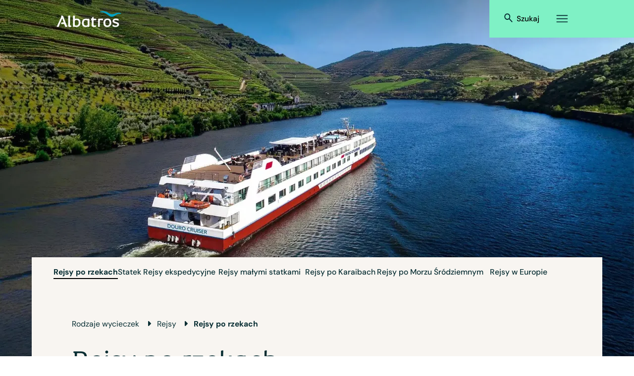

--- FILE ---
content_type: text/html; charset=utf-8
request_url: https://www.albatros.pl/rodzaj-wycieczki/rejsy/rejsy-po-rzekach
body_size: 37883
content:
<!DOCTYPE html><html lang="pl"><head><meta charSet="utf-8"/><meta name="viewport" content="width=device-width, initial-scale=1, maximum-scale=10, user-scalable=yes, interactive-widget=resizes-visual"/><link rel="preload" href="/_next/static/media/05bca6f9031958df-s.p.woff2" as="font" crossorigin="" type="font/woff2"/><link rel="preload" href="/_next/static/media/2d02a89fe3d6185d-s.p.woff2" as="font" crossorigin="" type="font/woff2"/><link rel="preload" href="/_next/static/media/2eb6af644cff7161-s.p.woff2" as="font" crossorigin="" type="font/woff2"/><link rel="preload" href="/_next/static/media/38445e262113dd8d-s.p.woff2" as="font" crossorigin="" type="font/woff2"/><link rel="preload" href="/_next/static/media/4e094fb24526d289-s.p.woff2" as="font" crossorigin="" type="font/woff2"/><link rel="preload" href="/_next/static/media/6c5652a29203979c-s.p.woff2" as="font" crossorigin="" type="font/woff2"/><link rel="preload" href="/_next/static/media/6f96806c8df8ec2f-s.p.woff2" as="font" crossorigin="" type="font/woff2"/><link rel="preload" href="/_next/static/media/75054c3a0c2713a3-s.p.woff2" as="font" crossorigin="" type="font/woff2"/><link rel="preload" href="/_next/static/media/8747cc1bd71377d9-s.p.woff2" as="font" crossorigin="" type="font/woff2"/><link rel="preload" href="/_next/static/media/a3a3a487392e4490-s.p.woff2" as="font" crossorigin="" type="font/woff2"/><link rel="preload" href="/_next/static/media/a89e39f349e5c8ca-s.p.woff2" as="font" crossorigin="" type="font/woff2"/><link rel="preload" href="/_next/static/media/a8ae1e49109af0dc-s.p.woff2" as="font" crossorigin="" type="font/woff2"/><link rel="preload" href="/_next/static/media/d1c80f0b8345ee15-s.p.woff2" as="font" crossorigin="" type="font/woff2"/><link rel="preload" href="/_next/static/media/f7b49258f5a06853-s.p.woff2" as="font" crossorigin="" type="font/woff2"/><link rel="preload" as="image" imageSrcSet="/ibepublic/.imaging/focalpoint/default/400x/dam/jcr:77a400e5-3118-4c0b-919f-1073e55715ee/River-cruises.jpg 400w, /ibepublic/.imaging/focalpoint/default/640x/dam/jcr:77a400e5-3118-4c0b-919f-1073e55715ee/River-cruises.jpg 640w, /ibepublic/.imaging/focalpoint/default/768x/dam/jcr:77a400e5-3118-4c0b-919f-1073e55715ee/River-cruises.jpg 768w, /ibepublic/.imaging/focalpoint/default/1080x/dam/jcr:77a400e5-3118-4c0b-919f-1073e55715ee/River-cruises.jpg 1080w, /ibepublic/.imaging/focalpoint/default/1280x/dam/jcr:77a400e5-3118-4c0b-919f-1073e55715ee/River-cruises.jpg 1280w, /ibepublic/.imaging/focalpoint/default/1440x/dam/jcr:77a400e5-3118-4c0b-919f-1073e55715ee/River-cruises.jpg 1440w, /ibepublic/.imaging/focalpoint/default/1920x/dam/jcr:77a400e5-3118-4c0b-919f-1073e55715ee/River-cruises.jpg 1920w" imageSizes="100vw" fetchPriority="high"/><link rel="stylesheet" href="/_next/static/css/5ae8f971af74ca04.css" data-precedence="next"/><link rel="stylesheet" href="/_next/static/css/d9c3a45d0e31a509.css" data-precedence="next"/><link rel="stylesheet" href="/_next/static/css/4da5acaf31cbfb1b.css" data-precedence="next"/><link rel="stylesheet" href="/_next/static/css/3b6083f1d2402de1.css" data-precedence="next"/><link rel="preload" as="script" fetchPriority="low" href="/_next/static/chunks/webpack-ca96e57675167845.js"/><script src="/_next/static/chunks/4bd1b696-15e2c83cc3e6f7f4.js" async=""></script><script src="/_next/static/chunks/5964-581d1fc5a2c764a5.js" async=""></script><script src="/_next/static/chunks/main-app-0a3e0c953fea961f.js" async=""></script><script src="/_next/static/chunks/870fdd6f-132e4485301cbd1b.js" async=""></script><script src="/_next/static/chunks/d44d2f1e-bebe6ff952312dd4.js" async=""></script><script src="/_next/static/chunks/6468630d-a32f8091d547d021.js" async=""></script><script src="/_next/static/chunks/267c2b52-bbd96af6bcd3644c.js" async=""></script><script src="/_next/static/chunks/e8686b1f-498a15ab49a5cf4e.js" async=""></script><script src="/_next/static/chunks/7005-88de4c682779d5a9.js" async=""></script><script src="/_next/static/chunks/2123-621745e6e233faae.js" async=""></script><script src="/_next/static/chunks/6766-72bbdebe50c73447.js" async=""></script><script src="/_next/static/chunks/929-0977f7ac328886dc.js" async=""></script><script src="/_next/static/chunks/3798-0fc05de9f31e778e.js" async=""></script><script src="/_next/static/chunks/1987-bfce986e860c538a.js" async=""></script><script src="/_next/static/chunks/9616-18a96d710edc45b8.js" async=""></script><script src="/_next/static/chunks/5078-87b1e7b838db10a4.js" async=""></script><script src="/_next/static/chunks/7249-8c09c84e98c0d75e.js" async=""></script><script src="/_next/static/chunks/6836-52c04916af8b9af4.js" async=""></script><script src="/_next/static/chunks/6408-372df6d7ccd14c64.js" async=""></script><script src="/_next/static/chunks/5235-853626fd1aaeacf5.js" async=""></script><script src="/_next/static/chunks/4697-5b649252ff1e40dd.js" async=""></script><script src="/_next/static/chunks/6943-0e71d72ae68340a5.js" async=""></script><script src="/_next/static/chunks/4878-1ca5efddeec6cdab.js" async=""></script><script src="/_next/static/chunks/2823-0bc16c744ddd2edf.js" async=""></script><script src="/_next/static/chunks/2160-be0a85e4614f58cc.js" async=""></script><script src="/_next/static/chunks/4587-21d0bc198d1c2e43.js" async=""></script><script src="/_next/static/chunks/707-dc6bb9e6ef1609ac.js" async=""></script><script src="/_next/static/chunks/5536-fc3b64e766a06bc7.js" async=""></script><script src="/_next/static/chunks/app/%5Blang%5D/%5Bdomain%5D/%5B%5B...cmspath%5D%5D/page-3135c31b137b2c48.js" async=""></script><script src="/_next/static/chunks/4704-13e4c1a66cac345a.js" async=""></script><script src="/_next/static/chunks/app/error-51d169402202839f.js" async=""></script><script src="/_next/static/chunks/app/%5Blang%5D/not-found-1cd5aa0096f1573b.js" async=""></script><link rel="preload" href="/_next/static/chunks/790.5c927206a97c7066.js" as="script" fetchPriority="low"/><link rel="preload" href="/_next/static/chunks/2010.fcd5209db9717438.js" as="script" fetchPriority="low"/><link rel="preload" href="/_next/static/chunks/7367.d9baa5ea69647858.js" as="script" fetchPriority="low"/><link rel="preload" href="/_next/static/chunks/269.98aac310b6a75ef9.js" as="script" fetchPriority="low"/><meta name="next-size-adjust" content=""/><meta name="theme-color" content="#7ff1c5"/><meta name="color-scheme" content="dark light"/><title>Rejsy po rzekach</title><meta name="description" content="Rejs po rzece to idealna forma podróży. To nadzwyczajne połączenie zwiedzania, poznawania historii i kultury z wygodą i relaksem. Zabytkowe miasta nad Dunajem, "/><link rel="manifest" href="/manifest.webmanifest"/><meta name="robots" content="index, follow"/><link rel="canonical" href="https://www.albatros.pl/rodzaj-wycieczki/rejsy/rejsy-po-rzekach"/><meta property="og:title" content="Rejsy po rzekach"/><meta property="og:description" content="Rejs po rzece to idealna forma podróży. To nadzwyczajne połączenie zwiedzania, poznawania historii i kultury z wygodą i relaksem. Zabytkowe miasta nad Dunajem, "/><meta name="twitter:card" content="summary"/><meta name="twitter:title" content="Rejsy po rzekach"/><meta name="twitter:description" content="Rejs po rzece to idealna forma podróży. To nadzwyczajne połączenie zwiedzania, poznawania historii i kultury z wygodą i relaksem. Zabytkowe miasta nad Dunajem, "/><link rel="mask-icon" href="/safari-pinned-tab.svg" color="#5bbad5"/><link rel="icon" href="/favicon-32x32.png" sizes="32x32" type="image/png"/><link rel="icon" href="/favicon-16x16.png" sizes="16x16" type="image/png"/><link rel="apple-touch-icon" href="/apple-touch-icon.png" sizes="180x180"/><script src="/_next/static/chunks/polyfills-42372ed130431b0a.js" noModule=""></script></head><body><div hidden=""><!--$--><!--/$--></div><div class="__className_b9b808"><div class="__variable_a443b8"><div class="page__center__wrapper"><script type="application/ld+json">{"@context":"https://schema.org","@type":"WebPage","mainEntityOfPage":"https://www.albatros.pl/rodzaj-wycieczki/rejsy/rejsy-po-rzekach","description":"Rejs po rzece to idealna forma podróży. To nadzwyczajne połączenie zwiedzania, poznawania historii i kultury z wygodą i relaksem. Zabytkowe miasta nad Dunajem, ","primaryImageOfPage":{"@context":"https://schema.org","@type":"ImageObject","image":"www.albatros.pl/ibepublic/dam/jcr:77a400e5-3118-4c0b-919f-1073e55715ee/River-cruises.jpg"}}</script><div><div class="page__top"><div class="page__top__header"><header class="header__outer header__outer--scrolltop"><div class="header"><nav class="topnav topnav-scrolltop "><div class="spacer"></div><a class="topnav-link menu" href="/nasze-wycieczki">Wycieczki</a><a class="topnav-link menu" href="/rodzaj-wycieczki">Rodzaje wycieczek</a><a class="topnav-link menu" href="/praktyczne">Informacje praktyczne</a><a class="topnav-link menu" href="/kierunki-podrozy">Kierunki podróży</a><a class="topnav-link menu" href="/o-biurze-albatros">O Albatrosie</a></nav><div class="burgernav burgernav-scrolltop "><div class="menu-icon menu-icon__top"><svg aria-hidden="true" focusable="false" data-prefix="fac" data-icon="burger" class="svg-inline--fa fa-burger " role="img" xmlns="http://www.w3.org/2000/svg" viewBox="0 0 58 45"><path fill="currentColor" d="M10 10.239h37.405v1.969H10zM10 21.208h37.405v1.969H10zM10 32.177h37.405v1.969H10z"></path></svg></div></div><div class="burger-wrapper"><div class="burgernav-desktop burgernav-desktop-scrolltop "><div class="d-xs-flex burger-desktop-header-link__container"></div><div class="menu-icon theme-green"><svg aria-hidden="true" focusable="false" data-prefix="fac" data-icon="burger" class="svg-inline--fa fa-burger " role="img" xmlns="http://www.w3.org/2000/svg" viewBox="0 0 58 45"><path fill="currentColor" d="M10 10.239h37.405v1.969H10zM10 21.208h37.405v1.969H10zM10 32.177h37.405v1.969H10z"></path></svg></div></div><div class="burgernav-desktop-content "><div class="burger-desktop-topnav-link-wrapper"><div class="burger-desktop-topnav-link"><a class="burger-content-link menu" href="/nasze-wycieczki">Wycieczki</a></div><div class="burger-desktop-topnav-link"><a class="burger-content-link menu" href="/rodzaj-wycieczki">Rodzaje wycieczek</a></div><div class="burger-desktop-topnav-link"><a class="burger-content-link menu" href="/praktyczne">Informacje praktyczne</a></div><div class="burger-desktop-topnav-link"><a class="burger-content-link menu" href="/kierunki-podrozy">Kierunki podróży</a></div><div class="burger-desktop-topnav-link"><a class="burger-content-link menu" href="/o-biurze-albatros">O Albatrosie</a></div></div><div class="grid burger-desktop-sidenav-wrapper"><div class="grid-col-7"><div class="burger-desktop-sidenav-link"><a class="burger-content-link menu" href="/inspiracje">Inspiracje</a></div><div class="burger-desktop-sidenav-link"><a class="burger-content-link menu" href="/praktyczne/pytania-i-odpowiedzi">Pytania i odpowiedzi</a></div><div class="burger-desktop-sidenav-link"><a class="burger-content-link menu" href="/odpowiedzialnosc-w-biznesie-csr">Odpowiedzialność w biznesie/CSR</a></div></div><div class="grid-col-5"><div class="burger-desktop-sidenav-link"><a class="burger-content-link menu" href="/kontakt">Kontakt</a></div><div class="burger-desktop-sidenav-link"><a class="burger-content-link menu" href="/newsletter">Newsletter</a></div></div></div><div class="burger-footer"><hr/><div class="burger-desktop-footer-content"><span class="burger-desktop-footer-info">Pn. - Pt.  10.00-18.00  Sb. 10:00 - 15:00</span> <br/><span class="burger-desktop-footer-info">+48 22 128 48 81</span> <br/><span class="burger-desktop-footer-info">info@albatros.pl</span> <br/></div></div></div></div><div class="mobile-overlay"><div class="mobile-overlay__header"><div class="overlay-header__inner"></div><div class="mobile-overlay__menu-icon"><svg aria-hidden="true" focusable="false" data-prefix="fac" data-icon="burger" class="svg-inline--fa fa-burger " role="img" xmlns="http://www.w3.org/2000/svg" viewBox="0 0 58 45"><path fill="currentColor" d="M10 10.239h37.405v1.969H10zM10 21.208h37.405v1.969H10zM10 32.177h37.405v1.969H10z"></path></svg></div></div><div class="mobile-overlay__content"><div class="burger-topnav-link-wrapper"><div class="burger-topnav-link"><a class="burger-content-link menu" href="/nasze-wycieczki">Wycieczki</a></div><div class="burger-topnav-link"><a class="burger-content-link menu" href="/rodzaj-wycieczki">Rodzaje wycieczek</a></div><div class="burger-topnav-link"><a class="burger-content-link menu" href="/praktyczne">Informacje praktyczne</a></div><div class="burger-topnav-link"><a class="burger-content-link menu" href="/kierunki-podrozy">Kierunki podróży</a></div><div class="burger-topnav-link"><a class="burger-content-link menu" href="/o-biurze-albatros">O Albatrosie</a></div></div><div class="grid burger-sidenav-wrapper"><div class="grid-col-6"><div class="burger-sidenav-link"><a class="burger-content-link menu" href="/inspiracje">Inspiracje</a></div><div class="burger-sidenav-link"><a class="burger-content-link menu" href="/praktyczne/pytania-i-odpowiedzi">Pytania i odpowiedzi</a></div><div class="burger-sidenav-link"><a class="burger-content-link menu" href="/odpowiedzialnosc-w-biznesie-csr">Odpowiedzialność w biznesie/CSR</a></div></div><div class="grid-col-5"><div class="burger-sidenav-link"><a class="burger-content-link menu" href="/kontakt">Kontakt</a></div><div class="burger-sidenav-link"><a class="burger-content-link menu" href="/newsletter">Newsletter</a></div></div></div><div class="burger-footer"><hr/><div class="burger-footer-content"><span class="burger-footer-info">Pn. - Pt.  10.00-18.00  Sb. 10:00 - 15:00</span> <br/><span class="burger-footer-info">+48 22 128 48 81</span> <br/><span class="burger-footer-info">info@albatros.pl</span> <br/></div></div></div></div></div></header></div></div><main class="page__center page__center--static"><div><div class="hero hero--small hero--lift-content"><div class="hero__headline"><h1 class="hero__head"> </h1></div><img alt="image" title=" " fetchPriority="high" loading="eager" width="1280" height="720" decoding="async" data-nimg="1" class="hero__image next-image" style="color:transparent" sizes="100vw" srcSet="/ibepublic/.imaging/focalpoint/default/400x/dam/jcr:77a400e5-3118-4c0b-919f-1073e55715ee/River-cruises.jpg 400w, /ibepublic/.imaging/focalpoint/default/640x/dam/jcr:77a400e5-3118-4c0b-919f-1073e55715ee/River-cruises.jpg 640w, /ibepublic/.imaging/focalpoint/default/768x/dam/jcr:77a400e5-3118-4c0b-919f-1073e55715ee/River-cruises.jpg 768w, /ibepublic/.imaging/focalpoint/default/1080x/dam/jcr:77a400e5-3118-4c0b-919f-1073e55715ee/River-cruises.jpg 1080w, /ibepublic/.imaging/focalpoint/default/1280x/dam/jcr:77a400e5-3118-4c0b-919f-1073e55715ee/River-cruises.jpg 1280w, /ibepublic/.imaging/focalpoint/default/1440x/dam/jcr:77a400e5-3118-4c0b-919f-1073e55715ee/River-cruises.jpg 1440w, /ibepublic/.imaging/focalpoint/default/1920x/dam/jcr:77a400e5-3118-4c0b-919f-1073e55715ee/River-cruises.jpg 1920w" src="/ibepublic/.imaging/focalpoint/default/1920x/dam/jcr:77a400e5-3118-4c0b-919f-1073e55715ee/River-cruises.jpg"/><script type="application/ld+json">{"@context":"https://schema.org","@type":"ImageObject","image":"www.albatros.pl/ibepublic/dam/jcr:77a400e5-3118-4c0b-919f-1073e55715ee/River-cruises.jpg"}</script><div></div></div><div id="hero-scroll-ref-id" class="hero__scroll-ref"></div><nav class="navigation country-page__navigation theme-sand"><div id="page-content-navigation" class="navigation__container"><a class="navigation__item navigation__item--active" draggable="false" data-text="Rejsy po rzekach" href="/rodzaj-wycieczki/rejsy/rejsy-po-rzekach">Rejsy po rzekach</a><a class="navigation__item" draggable="false" data-text="Statek" href="/rodzaj-wycieczki/rejsy/statek">Statek</a><a class="navigation__item" draggable="false" data-text="Rejsy ekspedycyjne" href="/rodzaj-wycieczki/rejsy/rejsy-ekspedycyjne">Rejsy ekspedycyjne</a><a class="navigation__item" draggable="false" data-text="Rejsy małymi statkami" href="/rodzaj-wycieczki/rejsy/rejsy-malymi-statkami">Rejsy małymi statkami</a><a class="navigation__item" draggable="false" data-text="Rejsy po Karaibach" href="/rodzaj-wycieczki/rejsy/rejsy-po-karaibach">Rejsy po Karaibach</a><a class="navigation__item" draggable="false" data-text="Rejsy po Morzu Śródziemnym" href="/rodzaj-wycieczki/rejsy/rejsy-po-morzu-srodziemnym">Rejsy po Morzu Śródziemnym</a><a class="navigation__item" draggable="false" data-text="Rejsy w Europie" href="/rodzaj-wycieczki/rejsy/rejsy-w-europie">Rejsy w Europie</a><a class="navigation__item" draggable="false" data-text="Rejsy egzotyczne" href="/rodzaj-wycieczki/rejsy/rejsy-egzotyczne">Rejsy egzotyczne</a><a class="navigation__item" draggable="false" data-text="Rejsy kulturalne" href="/rodzaj-wycieczki/rejsy/rejsy-kulturalne">Rejsy kulturalne</a></div></nav><div class="intro theme-sand "><div class="breadcrumb-container"></div><h2 class="intro__container__headline">Rejsy po rzekach</h2><div class="intro__container d-lg-flex"><div class="intro__container__single"><div class="intro__single-column"><div class="intro__single-column__image intro__single-column__image--right"><img alt="image" title=" " loading="lazy" width="1000" height="907" decoding="async" data-nimg="1" class="intro__container__image next-image" style="color:transparent" sizes="(max-width: 768px) 100vw, 50vw" srcSet="/ibepublic/.imaging/focalpoint/default/256x/dam/jcr:6b2926b3-7124-4c1f-a1a1-b7188976c7f3/Egypt_Cairo_FairmontNileCity_Hotel_ViewNight_2013_71.jpg 256w, /ibepublic/.imaging/focalpoint/default/384x/dam/jcr:6b2926b3-7124-4c1f-a1a1-b7188976c7f3/Egypt_Cairo_FairmontNileCity_Hotel_ViewNight_2013_71.jpg 384w, /ibepublic/.imaging/focalpoint/default/400x/dam/jcr:6b2926b3-7124-4c1f-a1a1-b7188976c7f3/Egypt_Cairo_FairmontNileCity_Hotel_ViewNight_2013_71.jpg 400w, /ibepublic/.imaging/focalpoint/default/640x/dam/jcr:6b2926b3-7124-4c1f-a1a1-b7188976c7f3/Egypt_Cairo_FairmontNileCity_Hotel_ViewNight_2013_71.jpg 640w, /ibepublic/.imaging/focalpoint/default/768x/dam/jcr:6b2926b3-7124-4c1f-a1a1-b7188976c7f3/Egypt_Cairo_FairmontNileCity_Hotel_ViewNight_2013_71.jpg 768w, /ibepublic/.imaging/focalpoint/default/1080x/dam/jcr:6b2926b3-7124-4c1f-a1a1-b7188976c7f3/Egypt_Cairo_FairmontNileCity_Hotel_ViewNight_2013_71.jpg 1080w, /ibepublic/.imaging/focalpoint/default/1280x/dam/jcr:6b2926b3-7124-4c1f-a1a1-b7188976c7f3/Egypt_Cairo_FairmontNileCity_Hotel_ViewNight_2013_71.jpg 1280w, /ibepublic/.imaging/focalpoint/default/1440x/dam/jcr:6b2926b3-7124-4c1f-a1a1-b7188976c7f3/Egypt_Cairo_FairmontNileCity_Hotel_ViewNight_2013_71.jpg 1440w, /ibepublic/.imaging/focalpoint/default/1920x/dam/jcr:6b2926b3-7124-4c1f-a1a1-b7188976c7f3/Egypt_Cairo_FairmontNileCity_Hotel_ViewNight_2013_71.jpg 1920w" src="/ibepublic/.imaging/focalpoint/default/1920x/dam/jcr:6b2926b3-7124-4c1f-a1a1-b7188976c7f3/Egypt_Cairo_FairmontNileCity_Hotel_ViewNight_2013_71.jpg"/><script type="application/ld+json">{"@context":"https://schema.org","@type":"ImageObject","image":"www.albatros.pl/ibepublic/dam/jcr:6b2926b3-7124-4c1f-a1a1-b7188976c7f3/Egypt_Cairo_FairmontNileCity_Hotel_ViewNight_2013_71.jpg"}</script></div><div class="intro__single-column__text"><p><strong>Rejs po rzece to idealna forma podróży. To nadzwyczajne połączenie zwiedzania, poznawania historii i kultury z wygodą i relaksem. Zabytkowe miasta nad Dunajem, przytulne wioski wzdłuż Renu, rozległe winnice nad Douro czy romantyczne miasteczka nad Sekwaną. To tylko niewiele atrakcji, jakie można podziwiać podczas rejsów rzecznych z Albatrosem.</strong></p>

<p>Widok&nbsp;od strony rzeki&nbsp;to najlepsza opcja do poznania danego regionu. To niezwykle wygodna forma podróżowania. Europejskie rzeki kuszą mnogością zobaczenia ciekawych miast i&nbsp;podziwiania urokliwych krajobrazów.</p>

<p>Statki wycieczkowe są wyposażone w restaurację, bar, taras słoneczny i wszystko inne, co sprawi, że podróż&nbsp;będzie wygodna. Statki zabierają&nbsp;na pokład od 150 do 250 osób.&nbsp;</p>

<p>&nbsp;</p>

<p><strong>Zobacz wszystkie rejsy po rzekach:</strong></p>

<p><strong>Rejsy po Holandii</strong>:&nbsp;<a href="https://www.albatros.pl/kierunki-podrozy/europa/holandia/wycieczki">www.albatros.pl/kierunki-podrozy/europa/holandia/wycieczki</a></p>

<p><strong>Rejsy po Francji:</strong>&nbsp;<a href="https://www.albatros.pl/kierunki-podrozy/europa/francja/wycieczki">www.albatros.pl/kierunki-podrozy/europa/francja/wycieczki</a></p>

<p><strong>Rejsy po Szwajcarii</strong>:&nbsp;<a href="https://www.albatros.pl/kierunki-podrozy/europa/szwajcaria/wycieczki">https://www.albatros.pl/kierunki-podrozy/europa/szwajcaria/wycieczki</a></p>

<p><strong>Rejsy po Niemczech</strong>:&nbsp;<a href="https://www.albatros.pl/kierunki-podrozy/europa/niemcy/wycieczki">https://www.albatros.pl/kierunki-podrozy/europa/niemcy/wycieczki</a></p>

<p><strong>Rejsy po Portugalii</strong>:&nbsp;<a href="https://www.albatros.pl/kierunki-podrozy/europa/portugalia/wycieczki">https://www.albatros.pl/kierunki-podrozy/europa/portugalia/wycieczki</a></p>

<p><strong>Rejsy po Dunaju:</strong>&nbsp;<a href="https://www.albatros.pl/kierunki-podrozy/europa/wegry/wycieczki">https://www.albatros.pl/kierunki-podrozy/europa/wegry/wycieczki</a></p>

<p>&nbsp;</p>
</div></div></div></div></div></div></main><div class="page__bottom"><div><section id="" class="grid-section theme-dark-green footer__wrapper"><div class="max-width"><footer class="footer"><div class="footer__container__small"><a href="/"><img alt="logo" title=" " loading="lazy" width="214" height="81" decoding="async" data-nimg="1" class="footer__logo next-image" style="color:transparent" srcSet="/ibepublic/.imaging/responsive/256x/dam/jcr:a4c5aea8-228f-4bb9-a957-7681ddba3457/Albatros_travel_skandynawska%20jakosc_Logo_white_typo-01.png 1x, /ibepublic/.imaging/responsive/640x/dam/jcr:a4c5aea8-228f-4bb9-a957-7681ddba3457/Albatros_travel_skandynawska%20jakosc_Logo_white_typo-01.png 2x" src="/ibepublic/.imaging/responsive/640x/dam/jcr:a4c5aea8-228f-4bb9-a957-7681ddba3457/Albatros_travel_skandynawska%20jakosc_Logo_white_typo-01.png"/><script type="application/ld+json">{"@context":"https://schema.org","@type":"ImageObject","image":"www.albatros.pl/ibepublic/dam/jcr:a4c5aea8-228f-4bb9-a957-7681ddba3457/Albatros_travel_skandynawska%20jakosc_Logo_white_typo-01.png"}</script></a><h4 class="h4-albatros mb-xs-2">Interesują Cię ciekawe kierunki podróży i atrakcyjne oferty?</h4><div class="mb-xs-4">Zapisz się do newslettera! Otrzymuj informacje o podróżach i atrakcyjnych ofertach prosto do swojej skrzynki mailowej. A gdy w sprzedaży pojawią się nowe wycieczki, będziesz jedną z pierwszych osób, która się o nich dowie.</div><div class="newsletter"><div class="label d-xs-flex"><input placeholder="yourEmail" type="text" class="footer__input form-control" value=""/><!--$--><button type="button" disabled="" class="footer__button btn btn-secondary disabled" aria-label="newsletter"><span></span><svg aria-hidden="true" focusable="false" data-prefix="fac" data-icon="button-caret" class="svg-inline--fa fa-button-caret button-caret" role="img" xmlns="http://www.w3.org/2000/svg" viewBox="0 0 8 12"><path fill="currentColor" d="M1 11L6.71429 6L1 1"></path></svg></button><!--/$--></div></div></div><div class="footer__container__large"><div class="footer__links"><h4 class="h4-albatros">Kierunki podróży</h4><div class="d-xs-flex"><ul><li><a class="footer__link" href="/kierunki-podrozy/afryka">Afryka</a></li><li><a class="footer__link" href="/kierunki-podrozy/antarktyda">Antarktyda</a></li><li><a class="footer__link" href="/kierunki-podrozy/azja">Azja</a></li><li><a class="footer__link" href="/kierunki-podrozy/australia-i-oceania">Australia i Oceania</a></li><li><a class="footer__link" href="/kierunki-podrozy/karaiby">Karaiby</a></li><li><a class="footer__link" href="/kierunki-podrozy/europa">Europa</a></li></ul><ul><li><a class="footer__link" href="/kierunki-podrozy/bliski-wschod">Bliski Wschód</a></li><li><a class="footer__link" href="/kierunki-podrozy/ameryka-polnocna">Ameryka Północna</a></li><li><a class="footer__link" href="/kierunki-podrozy/ameryka-centralna">Ameryka Centralna</a></li><li><a class="footer__link" href="/kierunki-podrozy/ameryka-poludniowa">Ameryka Południowa</a></li></ul></div></div><div class="footer__links"><h4 class="h4-albatros">Popularne kierunki</h4><div class="d-xs-flex"><ul><li><a class="footer__link" href="/kierunki-podrozy/azja/indie">Indie</a></li><li><a class="footer__link" href="/kierunki-podrozy/azja/indonezja">Indonezja</a></li><li><a class="footer__link" href="/kierunki-podrozy/azja/wietnam">Wietnam</a></li><li><a class="footer__link" href="/kierunki-podrozy/azja/japonia">Japonia</a></li><li><a class="footer__link" href="/kierunki-podrozy/australia-i-oceania/australia">Australia</a></li><li><a class="footer__link" href="/kierunki-podrozy/afryka/rpa">RPA</a></li></ul><ul><li><a class="footer__link" href="/kierunki-podrozy/ameryka-poludniowa/ekwador">Ekwador</a></li><li><a class="footer__link" href="/kierunki-podrozy/ameryka-polnocna/usa">USA</a></li><li><a class="footer__link" href="/kierunki-podrozy/europa/norwegia">Norwegia</a></li><li><a class="footer__link" href="/kierunki-podrozy/europa/wlochy">Włochy</a></li></ul></div></div></div><div class="footer__container__small footer__contact"><div><p>Albatros Travel&nbsp;</p>

<p>ul. Marszałkowska 76 (8 piętro)</p>

<p>00-517 Warszawa</p>
</div><div><p>T: +48 22 128 48 81</p>

<p><a href="mailto:info@albatros.pl">info@albatros.pl</a></p>

<p>Poniedziałek – Piątek&nbsp;: 10:00-18:00</p>
</div></div><div class="footer__container__large"><div class="footer__links"><h4 class="h4-albatros">Rodzaje wycieczek</h4><div class="d-xs-flex"><ul><li><a class="footer__link" href="/rodzaj-wycieczki/wycieczki-objazdowe">Wycieczki objazdowe</a></li><li><a class="footer__link" href="/rodzaj-wycieczki/dlugi-wypoczynek">Długi wypoczynek</a></li><li><a class="footer__link" href="/rodzaj-wycieczki/rejsy">Rejsy</a></li><li><a class="footer__link" href="/rodzaj-wycieczki/safari">Safari</a></li><li><a class="footer__link" href="/rodzaj-wycieczki/wino-i-gastronomia">Wino i gastronomia</a></li><li><a class="footer__link" href="/rodzaj-wycieczki/sylwester">Sylwester</a></li><li><a class="footer__link" href="/rodzaj-wycieczki/podroze-pociagiem">Podróże pociągiem</a></li></ul><ul><li><a class="footer__link" href="/rodzaj-wycieczki/opera">Opera</a></li><li><a class="footer__link" href="/rodzaj-wycieczki/dla-singli">Dla Singli</a></li><li><a class="footer__link" href="/rodzaj-wycieczki/przygoda-zycia-adventure">Przygoda Życia/Adventure</a></li><li><a class="footer__link" href="/rodzaj-wycieczki/wycieczki-stacjonarne">Autokarem</a></li><li><a class="footer__link" href="/rodzaj-wycieczki/rodzinne-podroze">Rodzinne podróże</a></li></ul></div></div><div class="footer__links"><h4 class="h4-albatros">Albatros Global </h4><div class="d-xs-flex"><ul><li><a class="footer__link" href="https://www.albatros.dk/">Albatros Dania</a></li><li><a class="footer__link" href="https://www.albatros.no/">Albatros Norwegia</a></li><li><a class="footer__link" href="https://www.albatros.se/">Albatros Szwecja</a></li><li><a class="footer__link" href="https://www.albatros.fi/">Albatros Finlandia</a></li><li><a class="footer__link" href="https://albatros-travel.com">Albatros Międzynarodowy</a></li></ul></div></div></div></footer></div></section></div></div></div><div id="magnolia-page-root-portal-content-container"></div><div id="magnolia-page-root-portal-container"></div></div><!--$--><!--/$--></div></div><script src="/_next/static/chunks/webpack-ca96e57675167845.js" id="_R_" async=""></script><script>(self.__next_f=self.__next_f||[]).push([0])</script><script>self.__next_f.push([1,"1:\"$Sreact.fragment\"\n"])</script><script>self.__next_f.push([1,"2:I[28686,[\"2266\",\"static/chunks/870fdd6f-132e4485301cbd1b.js\",\"5077\",\"static/chunks/d44d2f1e-bebe6ff952312dd4.js\",\"866\",\"static/chunks/6468630d-a32f8091d547d021.js\",\"4936\",\"static/chunks/267c2b52-bbd96af6bcd3644c.js\",\"3915\",\"static/chunks/e8686b1f-498a15ab49a5cf4e.js\",\"7005\",\"static/chunks/7005-88de4c682779d5a9.js\",\"2123\",\"static/chunks/2123-621745e6e233faae.js\",\"6766\",\"static/chunks/6766-72bbdebe50c73447.js\",\"929\",\"static/chunks/929-0977f7ac328886dc.js\",\"3798\",\"static/chunks/3798-0fc05de9f31e778e.js\",\"1987\",\"static/chunks/1987-bfce986e860c538a.js\",\"9616\",\"static/chunks/9616-18a96d710edc45b8.js\",\"5078\",\"static/chunks/5078-87b1e7b838db10a4.js\",\"7249\",\"static/chunks/7249-8c09c84e98c0d75e.js\",\"6836\",\"static/chunks/6836-52c04916af8b9af4.js\",\"6408\",\"static/chunks/6408-372df6d7ccd14c64.js\",\"5235\",\"static/chunks/5235-853626fd1aaeacf5.js\",\"4697\",\"static/chunks/4697-5b649252ff1e40dd.js\",\"6943\",\"static/chunks/6943-0e71d72ae68340a5.js\",\"4878\",\"static/chunks/4878-1ca5efddeec6cdab.js\",\"2823\",\"static/chunks/2823-0bc16c744ddd2edf.js\",\"2160\",\"static/chunks/2160-be0a85e4614f58cc.js\",\"4587\",\"static/chunks/4587-21d0bc198d1c2e43.js\",\"707\",\"static/chunks/707-dc6bb9e6ef1609ac.js\",\"5536\",\"static/chunks/5536-fc3b64e766a06bc7.js\",\"5281\",\"static/chunks/app/%5Blang%5D/%5Bdomain%5D/%5B%5B...cmspath%5D%5D/page-3135c31b137b2c48.js\"],\"ProgressBarProvider\"]\n"])</script><script>self.__next_f.push([1,"3:I[87555,[],\"\"]\n4:I[51901,[\"2123\",\"static/chunks/2123-621745e6e233faae.js\",\"3798\",\"static/chunks/3798-0fc05de9f31e778e.js\",\"4704\",\"static/chunks/4704-13e4c1a66cac345a.js\",\"4878\",\"static/chunks/4878-1ca5efddeec6cdab.js\",\"8039\",\"static/chunks/app/error-51d169402202839f.js\"],\"default\"]\n5:I[31295,[],\"\"]\n8:I[59665,[],\"OutletBoundary\"]\na:I[74911,[],\"AsyncMetadataOutlet\"]\nc:I[59665,[],\"ViewportBoundary\"]\ne:I[59665,[],\"MetadataBoundary\"]\nf:\"$Sreact.suspense\"\n11:I[28393,[],\"\"]\n:HL[\"/_next/static/media/05bca6f9031958df-s.p.woff2\",\"font\",{\"crossOrigin\":\"\",\"type\":\"font/woff2\"}]\n:HL[\"/_next/static/media/2d02a89fe3d6185d-s.p.woff2\",\"font\",{\"crossOrigin\":\"\",\"type\":\"font/woff2\"}]\n:HL[\"/_next/static/media/2eb6af644cff7161-s.p.woff2\",\"font\",{\"crossOrigin\":\"\",\"type\":\"font/woff2\"}]\n:HL[\"/_next/static/media/38445e262113dd8d-s.p.woff2\",\"font\",{\"crossOrigin\":\"\",\"type\":\"font/woff2\"}]\n:HL[\"/_next/static/media/4e094fb24526d289-s.p.woff2\",\"font\",{\"crossOrigin\":\"\",\"type\":\"font/woff2\"}]\n:HL[\"/_next/static/media/6c5652a29203979c-s.p.woff2\",\"font\",{\"crossOrigin\":\"\",\"type\":\"font/woff2\"}]\n:HL[\"/_next/static/media/6f96806c8df8ec2f-s.p.woff2\",\"font\",{\"crossOrigin\":\"\",\"type\":\"font/woff2\"}]\n:HL[\"/_next/static/media/75054c3a0c2713a3-s.p.woff2\",\"font\",{\"crossOrigin\":\"\",\"type\":\"font/woff2\"}]\n:HL[\"/_next/static/media/8747cc1bd71377d9-s.p.woff2\",\"font\",{\"crossOrigin\":\"\",\"type\":\"font/woff2\"}]\n:HL[\"/_next/static/media/a3a3a487392e4490-s.p.woff2\",\"font\",{\"crossOrigin\":\"\",\"type\":\"font/woff2\"}]\n:HL[\"/_next/static/media/a89e39f349e5c8ca-s.p.woff2\",\"font\",{\"crossOrigin\":\"\",\"type\":\"font/woff2\"}]\n:HL[\"/_next/static/media/a8ae1e49109af0dc-s.p.woff2\",\"font\",{\"crossOrigin\":\"\",\"type\":\"font/woff2\"}]\n:HL[\"/_next/static/media/d1c80f0b8345ee15-s.p.woff2\",\"font\",{\"crossOrigin\":\"\",\"type\":\"font/woff2\"}]\n:HL[\"/_next/static/media/f7b49258f5a06853-s.p.woff2\",\"font\",{\"crossOrigin\":\"\",\"type\":\"font/woff2\"}]\n:HL[\"/_next/static/css/5ae8f971af74ca04.css\",\"style\"]\n:HL[\"/_next/static/css/d9c3a45d0e31a509.css\",\"style\"]\n:HL[\"/_next/static/css/4da5acaf31cbfb1b.css\",\"style\"]\n:HL[\"/_next/"])</script><script>self.__next_f.push([1,"static/css/3b6083f1d2402de1.css\",\"style\"]\n"])</script><script>self.__next_f.push([1,"0:{\"P\":null,\"b\":\"CWn5hm_R7unPPIDswp3c9\",\"p\":\"\",\"c\":[\"\",\"rodzaj-wycieczki\",\"rejsy\",\"rejsy-po-rzekach\"],\"i\":false,\"f\":[[[\"\",{\"children\":[[\"lang\",\"pl\",\"d\"],{\"children\":[[\"domain\",\"www.albatros.pl\",\"d\"],{\"children\":[[\"cmspath\",\"rodzaj-wycieczki/rejsy/rejsy-po-rzekach\",\"oc\"],{\"children\":[\"__PAGE__\",{}]}]}]}]},\"$undefined\",\"$undefined\",true],[\"\",[\"$\",\"$1\",\"c\",{\"children\":[null,[\"$\",\"$L2\",null,{\"children\":[\"$\",\"$L3\",null,{\"parallelRouterKey\":\"children\",\"error\":\"$4\",\"errorStyles\":[],\"errorScripts\":[],\"template\":[\"$\",\"$L5\",null,{}],\"templateStyles\":\"$undefined\",\"templateScripts\":\"$undefined\",\"notFound\":[[[\"$\",\"title\",null,{\"children\":\"404: This page could not be found.\"}],[\"$\",\"div\",null,{\"style\":{\"fontFamily\":\"system-ui,\\\"Segoe UI\\\",Roboto,Helvetica,Arial,sans-serif,\\\"Apple Color Emoji\\\",\\\"Segoe UI Emoji\\\"\",\"height\":\"100vh\",\"textAlign\":\"center\",\"display\":\"flex\",\"flexDirection\":\"column\",\"alignItems\":\"center\",\"justifyContent\":\"center\"},\"children\":[\"$\",\"div\",null,{\"children\":[[\"$\",\"style\",null,{\"dangerouslySetInnerHTML\":{\"__html\":\"body{color:#000;background:#fff;margin:0}.next-error-h1{border-right:1px solid rgba(0,0,0,.3)}@media (prefers-color-scheme:dark){body{color:#fff;background:#000}.next-error-h1{border-right:1px solid rgba(255,255,255,.3)}}\"}}],[\"$\",\"h1\",null,{\"className\":\"next-error-h1\",\"style\":{\"display\":\"inline-block\",\"margin\":\"0 20px 0 0\",\"padding\":\"0 23px 0 0\",\"fontSize\":24,\"fontWeight\":500,\"verticalAlign\":\"top\",\"lineHeight\":\"49px\"},\"children\":404}],[\"$\",\"div\",null,{\"style\":{\"display\":\"inline-block\"},\"children\":[\"$\",\"h2\",null,{\"style\":{\"fontSize\":14,\"fontWeight\":400,\"lineHeight\":\"49px\",\"margin\":0},\"children\":\"This page could not be found.\"}]}]]}]}]],[]],\"forbidden\":\"$undefined\",\"unauthorized\":\"$undefined\"}]}]]}],{\"children\":[[\"lang\",\"pl\",\"d\"],[\"$\",\"$1\",\"c\",{\"children\":[[[\"$\",\"link\",\"0\",{\"rel\":\"stylesheet\",\"href\":\"/_next/static/css/5ae8f971af74ca04.css\",\"precedence\":\"next\",\"crossOrigin\":\"$undefined\",\"nonce\":\"$undefined\"}],[\"$\",\"link\",\"1\",{\"rel\":\"stylesheet\",\"href\":\"/_next/static/css/d9c3a45d0e31a509.css\",\"precedence\":\"next\",\"crossOrigin\":\"$undefined\",\"nonce\":\"$undefined\"}],[\"$\",\"link\",\"2\",{\"rel\":\"stylesheet\",\"href\":\"/_next/static/css/4da5acaf31cbfb1b.css\",\"precedence\":\"next\",\"crossOrigin\":\"$undefined\",\"nonce\":\"$undefined\"}],[\"$\",\"link\",\"3\",{\"rel\":\"stylesheet\",\"href\":\"/_next/static/css/3b6083f1d2402de1.css\",\"precedence\":\"next\",\"crossOrigin\":\"$undefined\",\"nonce\":\"$undefined\"}]],\"$L6\"]}],{\"children\":[[\"domain\",\"www.albatros.pl\",\"d\"],[\"$\",\"$1\",\"c\",{\"children\":[null,[\"$\",\"$L3\",null,{\"parallelRouterKey\":\"children\",\"error\":\"$undefined\",\"errorStyles\":\"$undefined\",\"errorScripts\":\"$undefined\",\"template\":[\"$\",\"$L5\",null,{}],\"templateStyles\":\"$undefined\",\"templateScripts\":\"$undefined\",\"notFound\":\"$undefined\",\"forbidden\":\"$undefined\",\"unauthorized\":\"$undefined\"}]]}],{\"children\":[[\"cmspath\",\"rodzaj-wycieczki/rejsy/rejsy-po-rzekach\",\"oc\"],[\"$\",\"$1\",\"c\",{\"children\":[null,[\"$\",\"$L3\",null,{\"parallelRouterKey\":\"children\",\"error\":\"$undefined\",\"errorStyles\":\"$undefined\",\"errorScripts\":\"$undefined\",\"template\":[\"$\",\"$L5\",null,{}],\"templateStyles\":\"$undefined\",\"templateScripts\":\"$undefined\",\"notFound\":\"$undefined\",\"forbidden\":\"$undefined\",\"unauthorized\":\"$undefined\"}]]}],{\"children\":[\"__PAGE__\",[\"$\",\"$1\",\"c\",{\"children\":[\"$L7\",null,[\"$\",\"$L8\",null,{\"children\":[\"$L9\",[\"$\",\"$La\",null,{\"promise\":\"$@b\"}]]}]]}],{},null,false]},null,false]},null,false]},null,false]},null,false],[\"$\",\"$1\",\"h\",{\"children\":[null,[[\"$\",\"$Lc\",null,{\"children\":\"$Ld\"}],[\"$\",\"meta\",null,{\"name\":\"next-size-adjust\",\"content\":\"\"}]],[\"$\",\"$Le\",null,{\"children\":[\"$\",\"div\",null,{\"hidden\":true,\"children\":[\"$\",\"$f\",null,{\"fallback\":null,\"children\":\"$L10\"}]}]}]]}],false]],\"m\":\"$undefined\",\"G\":[\"$11\",[]],\"s\":false,\"S\":true}\n"])</script><script>self.__next_f.push([1,"12:I[28686,[\"2266\",\"static/chunks/870fdd6f-132e4485301cbd1b.js\",\"5077\",\"static/chunks/d44d2f1e-bebe6ff952312dd4.js\",\"866\",\"static/chunks/6468630d-a32f8091d547d021.js\",\"4936\",\"static/chunks/267c2b52-bbd96af6bcd3644c.js\",\"3915\",\"static/chunks/e8686b1f-498a15ab49a5cf4e.js\",\"7005\",\"static/chunks/7005-88de4c682779d5a9.js\",\"2123\",\"static/chunks/2123-621745e6e233faae.js\",\"6766\",\"static/chunks/6766-72bbdebe50c73447.js\",\"929\",\"static/chunks/929-0977f7ac328886dc.js\",\"3798\",\"static/chunks/3798-0fc05de9f31e778e.js\",\"1987\",\"static/chunks/1987-bfce986e860c538a.js\",\"9616\",\"static/chunks/9616-18a96d710edc45b8.js\",\"5078\",\"static/chunks/5078-87b1e7b838db10a4.js\",\"7249\",\"static/chunks/7249-8c09c84e98c0d75e.js\",\"6836\",\"static/chunks/6836-52c04916af8b9af4.js\",\"6408\",\"static/chunks/6408-372df6d7ccd14c64.js\",\"5235\",\"static/chunks/5235-853626fd1aaeacf5.js\",\"4697\",\"static/chunks/4697-5b649252ff1e40dd.js\",\"6943\",\"static/chunks/6943-0e71d72ae68340a5.js\",\"4878\",\"static/chunks/4878-1ca5efddeec6cdab.js\",\"2823\",\"static/chunks/2823-0bc16c744ddd2edf.js\",\"2160\",\"static/chunks/2160-be0a85e4614f58cc.js\",\"4587\",\"static/chunks/4587-21d0bc198d1c2e43.js\",\"707\",\"static/chunks/707-dc6bb9e6ef1609ac.js\",\"5536\",\"static/chunks/5536-fc3b64e766a06bc7.js\",\"5281\",\"static/chunks/app/%5Blang%5D/%5Bdomain%5D/%5B%5B...cmspath%5D%5D/page-3135c31b137b2c48.js\"],\"ProgressBar\"]\n"])</script><script>self.__next_f.push([1,"6:[\"$\",\"html\",null,{\"lang\":\"pl\",\"children\":[\"$\",\"body\",null,{\"children\":[[\"$\",\"$L12\",null,{\"className\":\"page-loading-progress-bar\"}],[\"$\",\"div\",null,{\"className\":\"__className_b9b808\",\"children\":[\"$\",\"div\",null,{\"className\":\"__variable_a443b8\",\"children\":[\"$\",\"$L3\",null,{\"parallelRouterKey\":\"children\",\"error\":\"$undefined\",\"errorStyles\":\"$undefined\",\"errorScripts\":\"$undefined\",\"template\":[\"$\",\"$L5\",null,{}],\"templateStyles\":\"$undefined\",\"templateScripts\":\"$undefined\",\"notFound\":[\"$L13\",[[\"$\",\"link\",\"0\",{\"rel\":\"stylesheet\",\"href\":\"/_next/static/css/8b19637034b2380c.css\",\"precedence\":\"next\",\"crossOrigin\":\"$undefined\",\"nonce\":\"$undefined\"}]]],\"forbidden\":\"$undefined\",\"unauthorized\":\"$undefined\"}]}]}]]}]}]\n"])</script><script>self.__next_f.push([1,"14:I[1837,[\"5077\",\"static/chunks/d44d2f1e-bebe6ff952312dd4.js\",\"866\",\"static/chunks/6468630d-a32f8091d547d021.js\",\"4936\",\"static/chunks/267c2b52-bbd96af6bcd3644c.js\",\"3915\",\"static/chunks/e8686b1f-498a15ab49a5cf4e.js\",\"2123\",\"static/chunks/2123-621745e6e233faae.js\",\"6766\",\"static/chunks/6766-72bbdebe50c73447.js\",\"3798\",\"static/chunks/3798-0fc05de9f31e778e.js\",\"1987\",\"static/chunks/1987-bfce986e860c538a.js\",\"5078\",\"static/chunks/5078-87b1e7b838db10a4.js\",\"4878\",\"static/chunks/4878-1ca5efddeec6cdab.js\",\"2823\",\"static/chunks/2823-0bc16c744ddd2edf.js\",\"5226\",\"static/chunks/app/%5Blang%5D/not-found-1cd5aa0096f1573b.js\"],\"default\"]\n15:I[8978,[\"5077\",\"static/chunks/d44d2f1e-bebe6ff952312dd4.js\",\"866\",\"static/chunks/6468630d-a32f8091d547d021.js\",\"4936\",\"static/chunks/267c2b52-bbd96af6bcd3644c.js\",\"3915\",\"static/chunks/e8686b1f-498a15ab49a5cf4e.js\",\"2123\",\"static/chunks/2123-621745e6e233faae.js\",\"6766\",\"static/chunks/6766-72bbdebe50c73447.js\",\"3798\",\"static/chunks/3798-0fc05de9f31e778e.js\",\"1987\",\"static/chunks/1987-bfce986e860c538a.js\",\"5078\",\"static/chunks/5078-87b1e7b838db10a4.js\",\"4878\",\"static/chunks/4878-1ca5efddeec6cdab.js\",\"2823\",\"static/chunks/2823-0bc16c744ddd2edf.js\",\"5226\",\"static/chunks/app/%5Blang%5D/not-found-1cd5aa0096f1573b.js\"],\"default\"]\n"])</script><script>self.__next_f.push([1,"13:[\"$\",\"$f\",null,{\"fallback\":[\"$\",\"$L14\",null,{\"logoOnly\":true}],\"children\":[\"$undefined\",[\"$\",\"$L15\",null,{\"isLocal\":\"$undefined\",\"isAuthorString\":\"$undefined\",\"isProduction\":true,\"magnoliaApiBase\":\"/.rest\",\"magnoliaHost\":\"http://alb-prod-lb-local:90/ibepublic\",\"magnoliaHostClient\":\"https://www.albatros.dk/ibepublic\",\"logLevel\":\"warn\",\"apis\":{\"base\":\"https://www.albatros.dk/ibepublic/.rest\",\"site\":\"https://www.albatros.dk/ibepublic/.rest/site/v1\",\"templateAnnotations\":\"https://www.albatros.dk/ibepublic/.rest/template-annotations/v1\",\"pages\":\"https://www.albatros.dk/ibepublic/.rest/delivery/pages/v1\",\"config\":\"https://www.albatros.dk/ibepublic/.rest/delivery/config/v1\",\"translationsVersion\":\"https://www.albatros.dk/ibepublic/.rest/translations/version\"}}]]}]\n"])</script><script>self.__next_f.push([1,"d:[[\"$\",\"meta\",\"0\",{\"charSet\":\"utf-8\"}],[\"$\",\"meta\",\"1\",{\"name\":\"viewport\",\"content\":\"width=device-width, initial-scale=1, maximum-scale=10, user-scalable=yes, interactive-widget=resizes-visual\"}],[\"$\",\"meta\",\"2\",{\"name\":\"theme-color\",\"content\":\"#7ff1c5\"}],[\"$\",\"meta\",\"3\",{\"name\":\"color-scheme\",\"content\":\"dark light\"}]]\n9:null\n"])</script><script>self.__next_f.push([1,"16:I[86408,[\"2266\",\"static/chunks/870fdd6f-132e4485301cbd1b.js\",\"5077\",\"static/chunks/d44d2f1e-bebe6ff952312dd4.js\",\"866\",\"static/chunks/6468630d-a32f8091d547d021.js\",\"4936\",\"static/chunks/267c2b52-bbd96af6bcd3644c.js\",\"3915\",\"static/chunks/e8686b1f-498a15ab49a5cf4e.js\",\"7005\",\"static/chunks/7005-88de4c682779d5a9.js\",\"2123\",\"static/chunks/2123-621745e6e233faae.js\",\"6766\",\"static/chunks/6766-72bbdebe50c73447.js\",\"929\",\"static/chunks/929-0977f7ac328886dc.js\",\"3798\",\"static/chunks/3798-0fc05de9f31e778e.js\",\"1987\",\"static/chunks/1987-bfce986e860c538a.js\",\"9616\",\"static/chunks/9616-18a96d710edc45b8.js\",\"5078\",\"static/chunks/5078-87b1e7b838db10a4.js\",\"7249\",\"static/chunks/7249-8c09c84e98c0d75e.js\",\"6836\",\"static/chunks/6836-52c04916af8b9af4.js\",\"6408\",\"static/chunks/6408-372df6d7ccd14c64.js\",\"5235\",\"static/chunks/5235-853626fd1aaeacf5.js\",\"4697\",\"static/chunks/4697-5b649252ff1e40dd.js\",\"6943\",\"static/chunks/6943-0e71d72ae68340a5.js\",\"4878\",\"static/chunks/4878-1ca5efddeec6cdab.js\",\"2823\",\"static/chunks/2823-0bc16c744ddd2edf.js\",\"2160\",\"static/chunks/2160-be0a85e4614f58cc.js\",\"4587\",\"static/chunks/4587-21d0bc198d1c2e43.js\",\"707\",\"static/chunks/707-dc6bb9e6ef1609ac.js\",\"5536\",\"static/chunks/5536-fc3b64e766a06bc7.js\",\"5281\",\"static/chunks/app/%5Blang%5D/%5Bdomain%5D/%5B%5B...cmspath%5D%5D/page-3135c31b137b2c48.js\"],\"default\"]\n"])</script><script>self.__next_f.push([1,"7:[\"$\",\"div\",null,{\"className\":\"page__center__wrapper\",\"children\":[[\"$\",\"script\",null,{\"type\":\"application/ld+json\",\"dangerouslySetInnerHTML\":{\"__html\":\"{\\\"@context\\\":\\\"https://schema.org\\\",\\\"@type\\\":\\\"WebPage\\\",\\\"mainEntityOfPage\\\":\\\"https://www.albatros.pl/rodzaj-wycieczki/rejsy/rejsy-po-rzekach\\\",\\\"description\\\":\\\"Rejs po rzece to idealna forma podróży. To nadzwyczajne połączenie zwiedzania, poznawania historii i kultury z wygodą i relaksem. Zabytkowe miasta nad Dunajem, \\\",\\\"primaryImageOfPage\\\":{\\\"@context\\\":\\\"https://schema.org\\\",\\\"@type\\\":\\\"ImageObject\\\",\\\"image\\\":\\\"www.albatros.pl/ibepublic/dam/jcr:77a400e5-3118-4c0b-919f-1073e55715ee/River-cruises.jpg\\\"}}\"}}],\"$undefined\",[\"$\",\"$L16\",null,{\"pageProps\":{\"magnoliaHostClient\":\"https://www.albatros.dk/ibepublic\",\"magnoliaApiBase\":\"/.rest\",\"magnoliaContext\":{\"isMagnolia\":false,\"isMagnoliaEdit\":false,\"isMagnoliaPreview\":false,\"nodePath\":\"/albatros-travel-pl/rodzaj-wycieczki/rejsy/rejsy-po-rzekach\",\"currentLanguage\":\"pl\",\"searchParams\":{\"lang\":\"pl\"},\"search\":\"?lang=pl\"},\"isProduction\":true,\"isAuthor\":false,\"resolvedUrl\":\"https://www.albatros.pl/rodzaj-wycieczki/rejsy/rejsy-po-rzekach\",\"rootNodePath\":\"/albatros-travel-pl\",\"locale\":\"pl\",\"siteConfig\":{\"parameters\":{\"websiteSearchPage\":\"/albatros-travel-pl/szukaj\",\"resultsPage\":\"/albatros-travel-pl/nasze-wycieczki\",\"citySubPages\":{\"cityFactsPage\":\"/albatros-travel-pl/kierunki-podrozy/continent/country/city/informacje\",\"cityVideosPage\":\"/albatros-travel-pl/kierunki-podrozy/continent/country/city/filmy\",\"cityImagesPage\":\"/albatros-travel-pl/kierunki-podrozy/continent/country/city/zdjecia\",\"cityTravelsPage\":\"/albatros-travel-pl/kierunki-podrozy/continent/country/city/wycieczki\",\"cityClimatePage\":\"/albatros-travel-pl/kierunki-podrozy/continent/country/city/klimat\",\"cityMapPage\":\"/albatros-travel-pl/kierunki-podrozy/continent/country/city/mapy\"},\"errorPage404\":\"/albatros-travel-pl/error-404\",\"interestListPage\":\"/albatros-travel-pl/interestList\",\"shipPage\":\"/albatros-travel-pl/rodzaj-wycieczki/rejsy/statek/ship\",\"useConsentManager\":true,\"countrySubPages\":{\"countryFactsPage\":\"/albatros-travel-pl/kierunki-podrozy/continent/country/informacje\",\"countryEntryPage\":\"/albatros-travel-pl/kierunki-podrozy/continent/country/wiza\",\"countryVideosPage\":\"/albatros-travel-pl/kierunki-podrozy/continent/country/filmy\",\"countryImagesPage\":\"/albatros-travel-pl/kierunki-podrozy/continent/country/zdjecia\",\"countrySightsPage\":\"/albatros-travel-pl/kierunki-podrozy/continent/country/atrakcje\",\"countryTravelsPage\":\"/albatros-travel-pl/kierunki-podrozy/continent/country/wycieczki\",\"countryVaccinationPage\":\"/albatros-travel-pl/kierunki-podrozy/continent/country/szczepienia\",\"countryClimatePage\":\"/albatros-travel-pl/kierunki-podrozy/continent/country/klimat\",\"countryMapPage\":\"/albatros-travel-pl/kierunki-podrozy/continent/country/mapy\"},\"klaroId\":\"\",\"productPage\":\"/albatros-travel-pl/wycieczki\",\"confirmationPage\":\"/albatros-travel-pl/confirmation\",\"countryDetailsPage\":\"/albatros-travel-pl/kierunki-podrozy/continent/country\",\"cityDetailsPage\":\"/albatros-travel-pl/kierunki-podrozy/continent/country/city\",\"travelTypePage\":\"/albatros-travel-pl/rodzaj-wycieczki\",\"destinationPage\":\"/albatros-travel-pl/kierunki-podrozy\",\"checkoutPage\":\"/albatros-travel-pl/zamowienie\",\"continentDetailsPage\":\"/albatros-travel-pl/kierunki-podrozy/continent\",\"googleTagManagerContainerId\":\"\"},\"name\":\"albatros-travel-pl\"},\"albConfig\":{\"@name\":\"fe-public-config\",\"@path\":\"/modules/website/fe-public-config\",\"@id\":\"55994878-32e3-4342-a07f-a233c1ea047f\",\"@nodeType\":\"mgnl:contentNode\",\"hideCheckoutFlightModule\":false,\"hideFeaturedReviews\":false,\"seHostName\":\"https://www.albatros.se\",\"dkRootPath\":\"/albatros-travel-dk\",\"fiRootPath\":\"/albatros-travel-fi\",\"plRootPath\":\"/albatros-travel-pl\",\"activateWebsiteSearch\":true,\"noRootPath\":\"/albatros-travel-no\",\"sherpaId\":\"spg4NTE2Nj\",\"cookieInformationSrc\":\"\",\"cookieInformationGcmVersion\":\"\",\"dkHostName\":\"https://www.albatros.dk\",\"trustpilotSrc\":\"//widget.trustpilot.com/bootstrap/v5/tp.widget.bootstrap.min.js\",\"fiHostName\":\"https://www.albatros.fi\",\"trustpilotReviewUrl\":\"https://www.trustpilot.com/review/\",\"trustpilotTemplateId\":\"53aa8807dec7e10d38f59f32\",\"seRootPath\":\"/albatros-travel-sv\",\"bazaarProductExportPath\":\"/opt/data/alb/bv-product-export/prod/export\",\"context\":\"/ibepublic\",\"noHostName\":\"https://www.albatros.no\",\"plHostName\":\"https://www.albatros.pl\",\"sherpaSrc\":\"https://sdk.joinsherpa.io/widget.js?appId=\",\"cookieInformationId\":\"\",\"apiUrl\":\"/api\",\"googleTagManagerId\":{\"@name\":\"googleTagManagerId\",\"@path\":\"/modules/website/fe-public-config/googleTagManagerId\",\"@id\":\"0adaf197-eb57-4d64-97f9-9748d1f0997c\",\"@nodeType\":\"mgnl:contentNode\",\"pl\":\"GTM-MCJDFK6\",\"da\":\"GTM-C6ML\",\"no\":\"GTM-QH36\",\"sv\":\"GTM-HP44\",\"fi\":\"GTM-5K9L\",\"@nodes\":[]},\"bazaarFeedEndpoints\":{\"@name\":\"bazaarFeedEndpoints\",\"@path\":\"/modules/website/fe-public-config/bazaarFeedEndpoints\",\"@id\":\"9e83a4f5-4c18-4159-9fd0-fbec767f3d89\",\"@nodeType\":\"mgnl:contentNode\",\"MarathonFeed\":\"http://documents.albatros-travel.com/aa/MarathonFeed.xml\",\"@nodes\":[]},\"mediaCodes\":{\"@name\":\"mediaCodes\",\"@path\":\"/modules/website/fe-public-config/mediaCodes\",\"@id\":\"5f36fe48-f7c0-4b85-8025-7f1e937d167a\",\"@nodeType\":\"mgnl:contentNode\",\"events_webinar\":\"\",\"television\":\"\",\"facebook\":\"\",\"google\":\"\",\"recommended\":\"\",\"none\":\"\",\"newspaper_online\":\"input\",\"newspaper_print\":\"input\",\"newsletter\":\"dropdown\",\"other_websites\":\"input\",\"website\":\"\",\"dropdown_newsletter\":{\"@name\":\"dropdown_newsletter\",\"@path\":\"/modules/website/fe-public-config/mediaCodes/dropdown_newsletter\",\"@id\":\"24684f72-5f17-4536-b7de-1b9fc59d4710\",\"@nodeType\":\"mgnl:contentNode\",\"newsletter_value_1\":\"da,no,sv,fi,pl\",\"newsletter_value_2\":\"da,fi,pl\",\"newsletter_value_5\":\"da\",\"newsletter_value_3\":\"da,fi\",\"newsletter_value_4\":\"da\",\"@nodes\":[]},\"@nodes\":[\"dropdown_newsletter\"]},\"@nodes\":[\"googleTagManagerId\",\"bazaarFeedEndpoints\",\"mediaCodes\"],\"isAuthor\":false},\"currentHost\":\"www.albatros.pl\",\"product\":{\"metaInformation\":{}},\"translationsVersion\":\"1768547548563\",\"page\":{\"mgnl:template\":\"website:pages/static\",\"title\":\"Rejsy po rzekach\",\"@id\":\"054e6129-ad40-483f-95c6-fb5e8352b8bc\"},\"city\":{\"metaInformation\":{}},\"country\":{\"metaInformation\":{}},\"continent\":{\"metaInformation\":{}},\"ship\":{\"metaInformation\":{}},\"travelType\":{}},\"isProduction\":true,\"locale\":\"pl\",\"albConfig\":{\"@name\":\"fe-public-config\",\"@path\":\"/modules/website/fe-public-config\",\"@id\":\"55994878-32e3-4342-a07f-a233c1ea047f\",\"@nodeType\":\"mgnl:contentNode\",\"hideCheckoutFlightModule\":false,\"hideFeaturedReviews\":false,\"seHostName\":\"https://www.albatros.se\",\"dkRootPath\":\"/albatros-travel-dk\",\"fiRootPath\":\"/albatros-travel-fi\",\"plRootPath\":\"/albatros-travel-pl\",\"activateWebsiteSearch\":true,\"noRootPath\":\"/albatros-travel-no\",\"sherpaId\":\"spg4NTE2Nj\",\"cookieInformationSrc\":\"\",\"cookieInformationGcmVersion\":\"\",\"dkHostName\":\"https://www.albatros.dk\",\"trustpilotSrc\":\"//widget.trustpilot.com/bootstrap/v5/tp.widget.bootstrap.min.js\",\"fiHostName\":\"https://www.albatros.fi\",\"trustpilotReviewUrl\":\"https://www.trustpilot.com/review/\",\"trustpilotTemplateId\":\"53aa8807dec7e10d38f59f32\",\"seRootPath\":\"/albatros-travel-sv\",\"bazaarProductExportPath\":\"/opt/data/alb/bv-product-export/prod/export\",\"context\":\"/ibepublic\",\"noHostName\":\"https://www.albatros.no\",\"plHostName\":\"https://www.albatros.pl\",\"sherpaSrc\":\"https://sdk.joinsherpa.io/widget.js?appId=\",\"cookieInformationId\":\"\",\"apiUrl\":\"/api\",\"googleTagManagerId\":{\"@name\":\"googleTagManagerId\",\"@path\":\"/modules/website/fe-public-config/googleTagManagerId\",\"@id\":\"0adaf197-eb57-4d64-97f9-9748d1f0997c\",\"@nodeType\":\"mgnl:contentNode\",\"pl\":\"GTM-MCJDFK6\",\"da\":\"GTM-C6ML\",\"no\":\"GTM-QH36\",\"sv\":\"GTM-HP44\",\"fi\":\"GTM-5K9L\",\"@nodes\":[]},\"bazaarFeedEndpoints\":{\"@name\":\"bazaarFeedEndpoints\",\"@path\":\"/modules/website/fe-public-config/bazaarFeedEndpoints\",\"@id\":\"9e83a4f5-4c18-4159-9fd0-fbec767f3d89\",\"@nodeType\":\"mgnl:contentNode\",\"MarathonFeed\":\"http://documents.albatros-travel.com/aa/MarathonFeed.xml\",\"@nodes\":[]},\"mediaCodes\":{\"@name\":\"mediaCodes\",\"@path\":\"/modules/website/fe-public-config/mediaCodes\",\"@id\":\"5f36fe48-f7c0-4b85-8025-7f1e937d167a\",\"@nodeType\":\"mgnl:contentNode\",\"events_webinar\":\"\",\"television\":\"\",\"facebook\":\"\",\"google\":\"\",\"recommended\":\"\",\"none\":\"\",\"newspaper_online\":\"input\",\"newspaper_print\":\"input\",\"newsletter\":\"dropdown\",\"other_websites\":\"input\",\"website\":\"\",\"dropdown_newsletter\":{\"@name\":\"dropdown_newsletter\",\"@path\":\"/modules/website/fe-public-config/mediaCodes/dropdown_newsletter\",\"@id\":\"24684f72-5f17-4536-b7de-1b9fc59d4710\",\"@nodeType\":\"mgnl:contentNode\",\"newsletter_value_1\":\"da,no,sv,fi,pl\",\"newsletter_value_2\":\"da,fi,pl\",\"newsletter_value_5\":\"da\",\"newsletter_value_3\":\"da,fi\",\"newsletter_value_4\":\"da\",\"@nodes\":[]},\"@nodes\":[\"dropdown_newsletter\"]},\"@nodes\":[\"googleTagManagerId\",\"bazaarFeedEndpoints\",\"mediaCodes\"],\"isAuthor\":false},\"isLocal\":\"$undefined\",\"children\":[\"$L17\",\"$L18\",\"$L19\",\"$L1a\",false]}]]}]\n"])</script><script>self.__next_f.push([1,"1b:I[1813,[\"2266\",\"static/chunks/870fdd6f-132e4485301cbd1b.js\",\"5077\",\"static/chunks/d44d2f1e-bebe6ff952312dd4.js\",\"866\",\"static/chunks/6468630d-a32f8091d547d021.js\",\"4936\",\"static/chunks/267c2b52-bbd96af6bcd3644c.js\",\"3915\",\"static/chunks/e8686b1f-498a15ab49a5cf4e.js\",\"7005\",\"static/chunks/7005-88de4c682779d5a9.js\",\"2123\",\"static/chunks/2123-621745e6e233faae.js\",\"6766\",\"static/chunks/6766-72bbdebe50c73447.js\",\"929\",\"static/chunks/929-0977f7ac328886dc.js\",\"3798\",\"static/chunks/3798-0fc05de9f31e778e.js\",\"1987\",\"static/chunks/1987-bfce986e860c538a.js\",\"9616\",\"static/chunks/9616-18a96d710edc45b8.js\",\"5078\",\"static/chunks/5078-87b1e7b838db10a4.js\",\"7249\",\"static/chunks/7249-8c09c84e98c0d75e.js\",\"6836\",\"static/chunks/6836-52c04916af8b9af4.js\",\"6408\",\"static/chunks/6408-372df6d7ccd14c64.js\",\"5235\",\"static/chunks/5235-853626fd1aaeacf5.js\",\"4697\",\"static/chunks/4697-5b649252ff1e40dd.js\",\"6943\",\"static/chunks/6943-0e71d72ae68340a5.js\",\"4878\",\"static/chunks/4878-1ca5efddeec6cdab.js\",\"2823\",\"static/chunks/2823-0bc16c744ddd2edf.js\",\"2160\",\"static/chunks/2160-be0a85e4614f58cc.js\",\"4587\",\"static/chunks/4587-21d0bc198d1c2e43.js\",\"707\",\"static/chunks/707-dc6bb9e6ef1609ac.js\",\"5536\",\"static/chunks/5536-fc3b64e766a06bc7.js\",\"5281\",\"static/chunks/app/%5Blang%5D/%5Bdomain%5D/%5B%5B...cmspath%5D%5D/page-3135c31b137b2c48.js\"],\"default\"]\n"])</script><script>self.__next_f.push([1,"1f:I[86229,[\"2266\",\"static/chunks/870fdd6f-132e4485301cbd1b.js\",\"5077\",\"static/chunks/d44d2f1e-bebe6ff952312dd4.js\",\"866\",\"static/chunks/6468630d-a32f8091d547d021.js\",\"4936\",\"static/chunks/267c2b52-bbd96af6bcd3644c.js\",\"3915\",\"static/chunks/e8686b1f-498a15ab49a5cf4e.js\",\"7005\",\"static/chunks/7005-88de4c682779d5a9.js\",\"2123\",\"static/chunks/2123-621745e6e233faae.js\",\"6766\",\"static/chunks/6766-72bbdebe50c73447.js\",\"929\",\"static/chunks/929-0977f7ac328886dc.js\",\"3798\",\"static/chunks/3798-0fc05de9f31e778e.js\",\"1987\",\"static/chunks/1987-bfce986e860c538a.js\",\"9616\",\"static/chunks/9616-18a96d710edc45b8.js\",\"5078\",\"static/chunks/5078-87b1e7b838db10a4.js\",\"7249\",\"static/chunks/7249-8c09c84e98c0d75e.js\",\"6836\",\"static/chunks/6836-52c04916af8b9af4.js\",\"6408\",\"static/chunks/6408-372df6d7ccd14c64.js\",\"5235\",\"static/chunks/5235-853626fd1aaeacf5.js\",\"4697\",\"static/chunks/4697-5b649252ff1e40dd.js\",\"6943\",\"static/chunks/6943-0e71d72ae68340a5.js\",\"4878\",\"static/chunks/4878-1ca5efddeec6cdab.js\",\"2823\",\"static/chunks/2823-0bc16c744ddd2edf.js\",\"2160\",\"static/chunks/2160-be0a85e4614f58cc.js\",\"4587\",\"static/chunks/4587-21d0bc198d1c2e43.js\",\"707\",\"static/chunks/707-dc6bb9e6ef1609ac.js\",\"5536\",\"static/chunks/5536-fc3b64e766a06bc7.js\",\"5281\",\"static/chunks/app/%5Blang%5D/%5Bdomain%5D/%5B%5B...cmspath%5D%5D/page-3135c31b137b2c48.js\"],\"default\"]\n"])</script><script>self.__next_f.push([1,"1c:T77a,"])</script><script>self.__next_f.push([1,"\u003cp\u003e\u003cstrong\u003eRejs po rzece to idealna forma podr\u0026oacute;ży. To nadzwyczajne połączenie zwiedzania, poznawania historii i kultury z wygodą i relaksem. Zabytkowe miasta nad Dunajem, przytulne wioski wzdłuż Renu, rozległe winnice nad Douro czy romantyczne miasteczka nad Sekwaną. To tylko niewiele atrakcji, jakie można podziwiać podczas rejs\u0026oacute;w rzecznych z Albatrosem.\u003c/strong\u003e\u003c/p\u003e\n\n\u003cp\u003eWidok\u0026nbsp;od strony rzeki\u0026nbsp;to najlepsza opcja do poznania danego regionu. To niezwykle wygodna forma podr\u0026oacute;żowania. Europejskie rzeki kuszą mnogością zobaczenia ciekawych miast i\u0026nbsp;podziwiania urokliwych krajobraz\u0026oacute;w.\u003c/p\u003e\n\n\u003cp\u003eStatki wycieczkowe są wyposażone w restaurację, bar, taras słoneczny i wszystko inne, co sprawi, że podr\u0026oacute;ż\u0026nbsp;będzie wygodna. Statki zabierają\u0026nbsp;na pokład od 150 do 250 os\u0026oacute;b.\u0026nbsp;\u003c/p\u003e\n\n\u003cp\u003e\u0026nbsp;\u003c/p\u003e\n\n\u003cp\u003e\u003cstrong\u003eZobacz wszystkie rejsy po rzekach:\u003c/strong\u003e\u003c/p\u003e\n\n\u003cp\u003e\u003cstrong\u003eRejsy po Holandii\u003c/strong\u003e:\u0026nbsp;\u003ca href=\"https://www.albatros.pl/kierunki-podrozy/europa/holandia/wycieczki\"\u003ewww.albatros.pl/kierunki-podrozy/europa/holandia/wycieczki\u003c/a\u003e\u003c/p\u003e\n\n\u003cp\u003e\u003cstrong\u003eRejsy po Francji:\u003c/strong\u003e\u0026nbsp;\u003ca href=\"https://www.albatros.pl/kierunki-podrozy/europa/francja/wycieczki\"\u003ewww.albatros.pl/kierunki-podrozy/europa/francja/wycieczki\u003c/a\u003e\u003c/p\u003e\n\n\u003cp\u003e\u003cstrong\u003eRejsy po Szwajcarii\u003c/strong\u003e:\u0026nbsp;\u003ca href=\"https://www.albatros.pl/kierunki-podrozy/europa/szwajcaria/wycieczki\"\u003ehttps://www.albatros.pl/kierunki-podrozy/europa/szwajcaria/wycieczki\u003c/a\u003e\u003c/p\u003e\n\n\u003cp\u003e\u003cstrong\u003eRejsy po Niemczech\u003c/strong\u003e:\u0026nbsp;\u003ca href=\"https://www.albatros.pl/kierunki-podrozy/europa/niemcy/wycieczki\"\u003ehttps://www.albatros.pl/kierunki-podrozy/europa/niemcy/wycieczki\u003c/a\u003e\u003c/p\u003e\n\n\u003cp\u003e\u003cstrong\u003eRejsy po Dunaju:\u003c/strong\u003e\u0026nbsp;\u003ca href=\"https://www.albatros.pl/kierunki-podrozy/europa/węgry/wycieczki\"\u003ehttps://www.albatros.pl/kierunki-podrozy/europa/węgry/wycieczki\u003c/a\u003e\u003c/p\u003e\n\n\u003cp\u003e\u0026nbsp;\u003c/p\u003e\n"])</script><script>self.__next_f.push([1,"1d:T843,"])</script><script>self.__next_f.push([1,"\u003cp\u003e\u003cstrong\u003eRejs po rzece to idealna forma podr\u0026oacute;ży. To nadzwyczajne połączenie zwiedzania, poznawania historii i kultury z wygodą i relaksem. Zabytkowe miasta nad Dunajem, przytulne wioski wzdłuż Renu, rozległe winnice nad Douro czy romantyczne miasteczka nad Sekwaną. To tylko niewiele atrakcji, jakie można podziwiać podczas rejs\u0026oacute;w rzecznych z Albatrosem.\u003c/strong\u003e\u003c/p\u003e\n\n\u003cp\u003eWidok\u0026nbsp;od strony rzeki\u0026nbsp;to najlepsza opcja do poznania danego regionu. To niezwykle wygodna forma podr\u0026oacute;żowania. Europejskie rzeki kuszą mnogością zobaczenia ciekawych miast i\u0026nbsp;podziwiania urokliwych krajobraz\u0026oacute;w.\u003c/p\u003e\n\n\u003cp\u003eStatki wycieczkowe są wyposażone w restaurację, bar, taras słoneczny i wszystko inne, co sprawi, że podr\u0026oacute;ż\u0026nbsp;będzie wygodna. Statki zabierają\u0026nbsp;na pokład od 150 do 250 os\u0026oacute;b.\u0026nbsp;\u003c/p\u003e\n\n\u003cp\u003e\u0026nbsp;\u003c/p\u003e\n\n\u003cp\u003e\u003cstrong\u003eZobacz wszystkie rejsy po rzekach:\u003c/strong\u003e\u003c/p\u003e\n\n\u003cp\u003e\u003cstrong\u003eRejsy po Holandii\u003c/strong\u003e:\u0026nbsp;\u003ca href=\"https://www.albatros.pl/kierunki-podrozy/europa/holandia/wycieczki\"\u003ewww.albatros.pl/kierunki-podrozy/europa/holandia/wycieczki\u003c/a\u003e\u003c/p\u003e\n\n\u003cp\u003e\u003cstrong\u003eRejsy po Francji:\u003c/strong\u003e\u0026nbsp;\u003ca href=\"https://www.albatros.pl/kierunki-podrozy/europa/francja/wycieczki\"\u003ewww.albatros.pl/kierunki-podrozy/europa/francja/wycieczki\u003c/a\u003e\u003c/p\u003e\n\n\u003cp\u003e\u003cstrong\u003eRejsy po Szwajcarii\u003c/strong\u003e:\u0026nbsp;\u003ca href=\"https://www.albatros.pl/kierunki-podrozy/europa/szwajcaria/wycieczki\"\u003ehttps://www.albatros.pl/kierunki-podrozy/europa/szwajcaria/wycieczki\u003c/a\u003e\u003c/p\u003e\n\n\u003cp\u003e\u003cstrong\u003eRejsy po Niemczech\u003c/strong\u003e:\u0026nbsp;\u003ca href=\"https://www.albatros.pl/kierunki-podrozy/europa/niemcy/wycieczki\"\u003ehttps://www.albatros.pl/kierunki-podrozy/europa/niemcy/wycieczki\u003c/a\u003e\u003c/p\u003e\n\n\u003cp\u003e\u003cstrong\u003eRejsy po Portugalii\u003c/strong\u003e:\u0026nbsp;\u003ca href=\"https://www.albatros.pl/kierunki-podrozy/europa/portugalia/wycieczki\"\u003ehttps://www.albatros.pl/kierunki-podrozy/europa/portugalia/wycieczki\u003c/a\u003e\u003c/p\u003e\n\n\u003cp\u003e\u003cstrong\u003eRejsy po Dunaju:\u003c/strong\u003e\u0026nbsp;\u003ca href=\"https://www.albatros.pl/kierunki-podrozy/europa/wegry/wycieczki\"\u003ehttps://www.albatros.pl/kierunki-podrozy/europa/wegry/wycieczki\u003c/a\u003e\u003c/p\u003e\n\n\u003cp\u003e\u0026nbsp;\u003c/p\u003e\n"])</script><script>self.__next_f.push([1,"17:[\"$\",\"$L1b\",null,{\"content\":{\"@name\":\"rejsy-po-rzekach\",\"@path\":\"/albatros-travel-pl/rodzaj-wycieczki/rejsy/rejsy-po-rzekach\",\"@id\":\"054e6129-ad40-483f-95c6-fb5e8352b8bc\",\"@nodeType\":\"mgnl:page\",\"mgnl:tags\":[\"Cruise-types\"],\"teaserDescription\":\"Rejs po jednej z najpiękniejszych rzek świata to idealna forma podróży dla tych, którzy pragną połączyć bogactwo kultury i historii z komfortem i relaksem. Widoki na gęste rosyjskie lasy iglaste, bujne zielone pola ryżowe Wietnamu czy urokliwe średniowieczne miasteczka wzdłuż Renu można podziwiać zarówno z pokładu statku, jak i z restauracji podczas kolacji\",\"showContactBar\":true,\"teaserTitle\":\"Rejsy po rzekach\",\"teaserVideo\":\"ebb8564a-843b-4997-a2d6-d8e5bcca58b6\",\"introImage\":{\"@name\":\"Egypt_Cairo_FairmontNileCity_Hotel_ViewNight_2013_71\",\"@path\":\"/Travel-Types/Travel-Types-Photos/Egypt_Cairo_FairmontNileCity_Hotel_ViewNight_2013_71.jpg\",\"@id\":\"jcr:6b2926b3-7124-4c1f-a1a1-b7188976c7f3\",\"@link\":\"/ibepublic/dam/jcr:6b2926b3-7124-4c1f-a1a1-b7188976c7f3/Egypt_Cairo_FairmontNileCity_Hotel_ViewNight_2013_71.jpg\",\"metadata\":{\"fileName\":\"Egypt_Cairo_FairmontNileCity_Hotel_ViewNight_2013_71.jpg\",\"mimeType\":\"image/jpeg\",\"caption\":\" \",\"fileSize\":314799,\"height\":907,\"width\":1000,\"title\":\" \",\"format\":\"image/jpeg\",\"creator\":[\"Mads\"],\"date\":\"2024-06-28T12:19:44.782Z\",\"created\":\"2024-06-28T12:19:43.940Z\",\"modified\":\"2024-06-28T12:19:44.782Z\"}},\"introText\":\"$1c\",\"showNavigation\":\"siblingPages\",\"themeContactInformation\":\"theme-dark-green\",\"title\":\"Rejsy po rzekach\",\"metaDescription\":\"Rejs po rzece to idealna forma podróży. To nadzwyczajne połączenie zwiedzania, poznawania historii i kultury z wygodą i relaksem. Zabytkowe miasta nad Dunajem, \",\"robots\":[\"index\",\"follow\"],\"theme\":\"theme-sand\",\"mgnl:template\":\"website:pages/static\",\"note\":\"River cruises\",\"headline\":\"Rejsy po rzekach\",\"salesPriority\":\"48\",\"main\":{\"0\":{\"@name\":\"0\",\"@path\":\"/albatros-travel-pl/rodzaj-wycieczki/rejsy/rejsy-po-rzekach/main/0\",\"@id\":\"6f894fc6-aac0-43c9-9f4b-023dc348530d\",\"@nodeType\":\"mgnl:component\",\"mgnl:tags\":[\"Cruise-types\"],\"liftContent\":true,\"teaserDescription\":\"Rejs po jednej z najpiękniejszych rzek świata to idealna forma podróży dla tych, którzy pragną połączyć bogactwo kultury i historii z komfortem i relaksem. Widoki na gęste rosyjskie lasy iglaste, bujne zielone pola ryżowe Wietnamu czy urokliwe średniowieczne miasteczka wzdłuż Renu można podziwiać zarówno z pokładu statku, jak i z restauracji podczas kolacji\",\"showContactBar\":true,\"teaserTitle\":\"Rejsy po rzekach\",\"showSearchPanel\":false,\"teaserImage\":\"jcr:77a400e5-3118-4c0b-919f-1073e55715ee\",\"themeContactInformation\":\"theme-dark-green\",\"content\":\"image\",\"title\":\"Rejsy po rzekach\",\"metaDescription\":\"Rejs po rzece to idealna forma podróży. To nadzwyczajne połączenie zwiedzania, poznawania historii i kultury z wygodą i relaksem. Zabytkowe miasta nad Dunajem, \",\"robots\":[\"index\",\"follow\"],\"mgnl:template\":\"website:components/hero\",\"note\":\"River cruises\",\"headline\":\" \",\"contentimage\":{\"@name\":\"River-cruises\",\"@path\":\"/Placeholder-images/Cruise-types-and-Ships/River-cruises.jpg\",\"@id\":\"jcr:77a400e5-3118-4c0b-919f-1073e55715ee\",\"@link\":\"/ibepublic/dam/jcr:77a400e5-3118-4c0b-919f-1073e55715ee/River-cruises.jpg\",\"metadata\":{\"fileName\":\"River-cruises.jpg\",\"mimeType\":\"image/jpeg\",\"caption\":\" \",\"fileSize\":462134,\"height\":1012,\"width\":1800,\"title\":\" \",\"format\":\"image/jpeg\",\"creator\":[\"AnnaZ\"],\"date\":\"2025-04-25T12:54:07.090Z\",\"created\":\"2025-04-25T12:54:06.921Z\",\"modified\":\"2025-04-25T12:54:07.090Z\"}},\"smallVersion\":true,\"salesPriority\":\"48\",\"@nodes\":[]},\"@name\":\"main\",\"@path\":\"/albatros-travel-pl/rodzaj-wycieczki/rejsy/rejsy-po-rzekach/main\",\"@id\":\"5917f703-eb86-4746-9204-8e8caee4098f\",\"@nodeType\":\"mgnl:area\",\"00\":{\"@name\":\"00\",\"@path\":\"/albatros-travel-pl/rodzaj-wycieczki/rejsy/rejsy-po-rzekach/main/00\",\"@id\":\"dab99cbf-7ac3-4b04-8c8c-92f04efb65eb\",\"@nodeType\":\"mgnl:component\",\"theme\":\"theme-sand\",\"mgnl:template\":\"website:components/introduction\",\"introImage\":{\"@name\":\"Egypt_Cairo_FairmontNileCity_Hotel_ViewNight_2013_71\",\"@path\":\"/Travel-Types/Travel-Types-Photos/Egypt_Cairo_FairmontNileCity_Hotel_ViewNight_2013_71.jpg\",\"@id\":\"jcr:6b2926b3-7124-4c1f-a1a1-b7188976c7f3\",\"@link\":\"/ibepublic/dam/jcr:6b2926b3-7124-4c1f-a1a1-b7188976c7f3/Egypt_Cairo_FairmontNileCity_Hotel_ViewNight_2013_71.jpg\",\"metadata\":{\"fileName\":\"Egypt_Cairo_FairmontNileCity_Hotel_ViewNight_2013_71.jpg\",\"mimeType\":\"image/jpeg\",\"caption\":\" \",\"fileSize\":314799,\"height\":907,\"width\":1000,\"title\":\" \",\"format\":\"image/jpeg\",\"creator\":[\"Mads\"],\"date\":\"2024-06-28T12:19:44.782Z\",\"created\":\"2024-06-28T12:19:43.940Z\",\"modified\":\"2024-06-28T12:19:44.782Z\"}},\"showNavigation\":\"siblingPages\",\"introText\":\"$1d\",\"headline\":\"Rejsy po rzekach\",\"@nodes\":[]},\"01\":{\"@name\":\"01\",\"@path\":\"/albatros-travel-pl/rodzaj-wycieczki/rejsy/rejsy-po-rzekach/main/01\",\"@id\":\"74f17df4-fdca-4d5a-a83b-26f0dbe80613\",\"@nodeType\":\"mgnl:component\",\"mgnl:template\":\"website:components/videoGallery\",\"videos\":{\"@name\":\"videos\",\"@path\":\"/albatros-travel-pl/rodzaj-wycieczki/rejsy/rejsy-po-rzekach/main/01/videos\",\"@id\":\"f91bd108-877b-4fe4-ae8a-70ec7e3f05c3\",\"@nodeType\":\"mgnl:contentNode\",\"videos0\":{\"@name\":\"videos0\",\"@path\":\"/albatros-travel-pl/rodzaj-wycieczki/rejsy/rejsy-po-rzekach/main/01/videos/videos0\",\"@id\":\"a67d75a6-d939-4384-99da-92cc2cd84745\",\"@nodeType\":\"mgnl:contentNode\",\"videoContent\":{\"@name\":\"River-Cruises\",\"@path\":\"/Cruise-Types/River-Cruises\",\"@id\":\"ebb8564a-843b-4997-a2d6-d8e5bcca58b6\",\"@nodeType\":\"mgnl:video\",\"category\":\"Travel Type\",\"placeholderImage\":{\"@name\":\"River_placeholder_top_video\",\"@path\":\"/Placeholder-images/Cruise-types-and-Ships/River_placeholder_top_video.png\",\"@id\":\"jcr:4667de14-cddf-45a4-bced-20ec4f3f404a\",\"@link\":\"/ibepublic/dam/jcr:4667de14-cddf-45a4-bced-20ec4f3f404a/River_placeholder_top_video.png\",\"metadata\":{\"fileName\":\"River_placeholder_top_video.png\",\"mimeType\":\"image/png\",\"caption\":\" \",\"fileSize\":5037958,\"height\":2160,\"width\":3840,\"title\":\" \",\"format\":\"image/png\",\"creator\":[\"superuser\"],\"date\":\"2024-08-28T19:36:01.320Z\",\"created\":\"2024-07-18T13:35:29.651Z\",\"modified\":\"2024-08-28T19:36:01.320Z\"}},\"name\":\"River Cruises\",\"videoSrc\":\"https://player.vimeo.com/external/970499594.m3u8?s=8ff037166491acccb3f0ce508709c51b068fd8a4\u0026logging=false\",\"@nodes\":[]},\"content\":\"video\",\"@nodes\":[]},\"@nodes\":[\"videos0\"]},\"@nodes\":[\"videos\"]},\"@nodes\":[\"0\",\"00\",\"01\"]},\"header\":{\"@name\":\"header\",\"@path\":\"/albatros-travel-pl/rodzaj-wycieczki/rejsy/rejsy-po-rzekach/header\",\"@id\":\"91e33b0a-b3b1-423e-bcee-3cc1aa6634e4\",\"@nodeType\":\"mgnl:area\",\"0_inherited_depth_3\":{\"@name\":\"0_inherited_depth_3\",\"@path\":\"/albatros-travel-pl/header/0\",\"@id\":\"4189f2df-594a-455d-b831-30a497aa9ed6\",\"@nodeType\":\"mgnl:component\",\"mail\":\"info@albatros.pl\",\"tel\":\"+48 22 128 48 81\",\"open\":\"Pn. - Pt.  10.00-18.00  Sb. 10:00 - 15:00\",\"mgnl:template\":\"website:components/header\",\"imageLinkDark\":{\"@name\":\"imageLinkDark\",\"@path\":\"/albatros-travel-pl/header/0/imageLinkDark\",\"@id\":\"6f2cab90-fc1d-4076-bbb7-de585a794d85\",\"@nodeType\":\"mgnl:contentNode\",\"imageLink\":{\"@name\":\"LogoDark\",\"@path\":\"/Pages-and-logos/LogoDark.png\",\"@id\":\"jcr:4e22af38-8941-4db0-b9f5-9bf57202eca7\",\"@link\":\"/ibepublic/dam/jcr:4e22af38-8941-4db0-b9f5-9bf57202eca7/LogoDark.png\",\"metadata\":{\"fileName\":\"LogoDark.png\",\"mimeType\":\"image/png\",\"caption\":\" \",\"fileSize\":2984,\"height\":37,\"width\":146,\"title\":\" \",\"format\":\"image/png\",\"creator\":[\"superuser\"],\"date\":\"2024-09-09T10:16:04.284Z\",\"created\":\"2024-06-06T08:32:30.727Z\",\"modified\":\"2024-09-09T10:16:04.284Z\"}},\"@nodes\":[]},\"imageLinkBright\":{\"@name\":\"imageLinkBright\",\"@path\":\"/albatros-travel-pl/header/0/imageLinkBright\",\"@id\":\"a2e291aa-3b90-476d-9b1b-d2586f7585dd\",\"@nodeType\":\"mgnl:contentNode\",\"imageLink\":{\"@name\":\"Albatros_Logo\",\"@path\":\"/Pages-and-logos/Albatros_Logo.png\",\"@id\":\"jcr:19864391-7f1e-4f9e-879b-a087216e9d60\",\"@link\":\"/ibepublic/dam/jcr:19864391-7f1e-4f9e-879b-a087216e9d60/Albatros_Logo.png\",\"metadata\":{\"fileName\":\"Albatros_Logo.png\",\"mimeType\":\"image/png\",\"caption\":\" \",\"fileSize\":3878,\"height\":47,\"width\":179,\"title\":\" \",\"format\":\"image/png\",\"creator\":[\"superuser\"],\"date\":\"2024-06-06T08:32:30.648Z\",\"created\":\"2024-06-06T08:32:30.582Z\",\"modified\":\"2024-06-06T08:32:30.648Z\"}},\"@nodes\":[]},\"navLinks\":{\"@name\":\"navLinks\",\"@path\":\"/albatros-travel-pl/header/0/navLinks\",\"@id\":\"fbc7aa6c-6f31-4f2d-b8c8-49b6f105255b\",\"@nodeType\":\"mgnl:contentNode\",\"navLinks0\":{\"@name\":\"navLinks0\",\"@path\":\"/albatros-travel-pl/header/0/navLinks/navLinks0\",\"@id\":\"7be66867-5a77-4acd-a60a-09e6e76e7729\",\"@nodeType\":\"mgnl:contentNode\",\"linkTypepage\":{\"@name\":\"nasze-wycieczki\",\"@path\":\"/albatros-travel-pl/nasze-wycieczki\",\"@id\":\"dfb7ac50-0061-4293-97f3-187cdbebd868\",\"@nodeType\":\"mgnl:page\",\"@nodes\":[]},\"linkType\":\"page\",\"title\":\"Wycieczki\",\"@nodes\":[]},\"navLinks1\":{\"@name\":\"navLinks1\",\"@path\":\"/albatros-travel-pl/header/0/navLinks/navLinks1\",\"@id\":\"311e5e4f-d22f-4e90-94ca-809b65bb3d20\",\"@nodeType\":\"mgnl:contentNode\",\"linkType\":\"page\",\"linkTypepage\":{\"@name\":\"rodzaj-wycieczki\",\"@path\":\"/albatros-travel-pl/rodzaj-wycieczki\",\"@id\":\"b6717b70-1be1-49fc-b03c-8bacde3d5cb8\",\"@nodeType\":\"mgnl:page\",\"@nodes\":[]},\"title\":\"Rodzaje wycieczek\",\"@nodes\":[]},\"navLinks2\":{\"@name\":\"navLinks2\",\"@path\":\"/albatros-travel-pl/header/0/navLinks/navLinks2\",\"@id\":\"246a5100-b9fd-4f26-ad98-0465ebce67d1\",\"@nodeType\":\"mgnl:contentNode\",\"linkType\":\"page\",\"linkTypepage\":{\"@name\":\"praktyczne\",\"@path\":\"/albatros-travel-pl/praktyczne\",\"@id\":\"4c63d9e6-b8dd-4a1c-86e8-80f30f963b6f\",\"@nodeType\":\"mgnl:page\",\"@nodes\":[]},\"title\":\"Informacje praktyczne\",\"@nodes\":[]},\"navLinks3\":{\"@name\":\"navLinks3\",\"@path\":\"/albatros-travel-pl/header/0/navLinks/navLinks3\",\"@id\":\"94d93196-fbaa-4e25-b107-53467a5ed798\",\"@nodeType\":\"mgnl:contentNode\",\"linkType\":\"page\",\"linkTypepage\":{\"@name\":\"kierunki-podrozy\",\"@path\":\"/albatros-travel-pl/kierunki-podrozy\",\"@id\":\"b3eba1a8-485b-4c8e-bb0b-5d3a63417a0d\",\"@nodeType\":\"mgnl:page\",\"@nodes\":[]},\"title\":\"Kierunki podróży\",\"@nodes\":[]},\"navLinks4\":{\"@name\":\"navLinks4\",\"@path\":\"/albatros-travel-pl/header/0/navLinks/navLinks4\",\"@id\":\"aaaa9312-94a4-4666-9f15-7aaa437bfd8b\",\"@nodeType\":\"mgnl:contentNode\",\"linkType\":\"page\",\"linkTypepage\":{\"@name\":\"o-biurze-albatros\",\"@path\":\"/albatros-travel-pl/o-biurze-albatros\",\"@id\":\"c8d1da5e-f4be-4ccf-9e99-042cc3b49f64\",\"@nodeType\":\"mgnl:page\",\"@nodes\":[]},\"title\":\"O Albatrosie\",\"@nodes\":[]},\"@nodes\":[\"navLinks0\",\"navLinks1\",\"navLinks2\",\"navLinks3\",\"navLinks4\"]},\"sidebarNavLinks\":{\"@name\":\"sidebarNavLinks\",\"@path\":\"/albatros-travel-pl/header/0/sidebarNavLinks\",\"@id\":\"30410056-4266-4f4e-af4d-b9ddb5818d6e\",\"@nodeType\":\"mgnl:contentNode\",\"sidebarNavLinks0\":{\"@name\":\"sidebarNavLinks0\",\"@path\":\"/albatros-travel-pl/header/0/sidebarNavLinks/sidebarNavLinks0\",\"@id\":\"cc2bb2f7-a464-4e7b-8815-9f61a873a908\",\"@nodeType\":\"mgnl:contentNode\",\"linkType\":\"page\",\"linkTypepage\":{\"@name\":\"inspiracje\",\"@path\":\"/albatros-travel-pl/inspiracje\",\"@id\":\"bafa0bcd-ce5b-4f2c-93d2-5c74e841b9e2\",\"@nodeType\":\"mgnl:page\",\"@nodes\":[]},\"title\":\"Inspiracje\",\"@nodes\":[]},\"sidebarNavLinks1\":{\"@name\":\"sidebarNavLinks1\",\"@path\":\"/albatros-travel-pl/header/0/sidebarNavLinks/sidebarNavLinks1\",\"@id\":\"4e5cb619-5233-4d7c-95cd-d05511a03d16\",\"@nodeType\":\"mgnl:contentNode\",\"linkType\":\"page\",\"linkTypepage\":{\"@name\":\"kontakt\",\"@path\":\"/albatros-travel-pl/kontakt\",\"@id\":\"f4db5585-0041-4363-b546-86980d885623\",\"@nodeType\":\"mgnl:page\",\"@nodes\":[]},\"title\":\"Kontakt\",\"@nodes\":[]},\"sidebarNavLinks2\":{\"@name\":\"sidebarNavLinks2\",\"@path\":\"/albatros-travel-pl/header/0/sidebarNavLinks/sidebarNavLinks2\",\"@id\":\"b8dbb5ef-9f2b-4d30-a4e3-f6a4afa35689\",\"@nodeType\":\"mgnl:contentNode\",\"linkType\":\"page\",\"linkTypepage\":{\"@name\":\"pytania-i-odpowiedzi\",\"@path\":\"/albatros-travel-pl/praktyczne/pytania-i-odpowiedzi\",\"@id\":\"571571df-2494-4983-adb4-e10c90d6bdce\",\"@nodeType\":\"mgnl:page\",\"@nodes\":[]},\"title\":\"Pytania i odpowiedzi\",\"@nodes\":[]},\"sidebarNavLinks3\":{\"@name\":\"sidebarNavLinks3\",\"@path\":\"/albatros-travel-pl/header/0/sidebarNavLinks/sidebarNavLinks3\",\"@id\":\"cf264bcc-ed89-4ef0-8282-fa3ed2772417\",\"@nodeType\":\"mgnl:contentNode\",\"linkType\":\"page\",\"linkTypepage\":{\"@name\":\"newsletter\",\"@path\":\"/albatros-travel-pl/newsletter\",\"@id\":\"5c9219e8-343c-4221-ac2f-0e296a0cfc30\",\"@nodeType\":\"mgnl:page\",\"@nodes\":[]},\"title\":\"Newsletter\",\"@nodes\":[]},\"sidebarNavLinks4\":{\"@name\":\"sidebarNavLinks4\",\"@path\":\"/albatros-travel-pl/header/0/sidebarNavLinks/sidebarNavLinks4\",\"@id\":\"b1b6829b-a825-41be-b715-b00ac89b8a4e\",\"@nodeType\":\"mgnl:contentNode\",\"linkTypepage\":{\"@name\":\"odpowiedzialnosc-w-biznesie-csr\",\"@path\":\"/albatros-travel-pl/odpowiedzialnosc-w-biznesie-csr\",\"@id\":\"92b0863a-1767-4197-ab94-1b31485d3fe3\",\"@nodeType\":\"mgnl:page\",\"@nodes\":[]},\"linkType\":\"page\",\"title\":\"Odpowiedzialność w biznesie/CSR\",\"@nodes\":[]},\"@nodes\":[\"sidebarNavLinks0\",\"sidebarNavLinks1\",\"sidebarNavLinks2\",\"sidebarNavLinks3\",\"sidebarNavLinks4\"]},\"@nodes\":[\"imageLinkDark\",\"imageLinkBright\",\"navLinks\",\"sidebarNavLinks\"]},\"@nodes\":[\"0_inherited_depth_3\"]},\"footer\":{\"@name\":\"footer\",\"@path\":\"/albatros-travel-pl/rodzaj-wycieczki/rejsy/rejsy-po-rzekach/footer\",\"@id\":\"c9c89302-2e7a-49d3-a019-429c1721555a\",\"@nodeType\":\"mgnl:area\",\"0_inherited_depth_3\":{\"@name\":\"0_inherited_depth_3\",\"@path\":\"/albatros-travel-pl/footer/0\",\"@id\":\"caa2949e-7d6a-4d13-b275-af3c0b7cfae9\",\"@nodeType\":\"mgnl:component\",\"imageLink\":{\"@name\":\"Albatros_travel_skandynawska jakosc_Logo_white_typo-01\",\"@path\":\"/Pages-and-logos/Albatros_travel_skandynawska-jakosc_Logo_white_typo-01.png\",\"@id\":\"jcr:a4c5aea8-228f-4bb9-a957-7681ddba3457\",\"@link\":\"/ibepublic/dam/jcr:a4c5aea8-228f-4bb9-a957-7681ddba3457/Albatros_travel_skandynawska%20jakosc_Logo_white_typo-01.png\",\"metadata\":{\"fileName\":\"Albatros_travel_skandynawska jakosc_Logo_white_typo-01.png\",\"mimeType\":\"image/png\",\"caption\":\" \",\"fileSize\":26356,\"height\":390,\"width\":1117,\"title\":\" \",\"format\":\"image/png\",\"creator\":[\"AnnaZ\"],\"date\":\"2025-01-22T10:35:14.974Z\",\"created\":\"2025-01-22T10:35:14.887Z\",\"modified\":\"2025-01-22T10:35:14.974Z\"}},\"mgnl:template\":\"website:components/footer\",\"newsletterSection\":{\"@name\":\"newsletterSection\",\"@path\":\"/albatros-travel-pl/footer/0/newsletterSection\",\"@id\":\"d5a77f5f-3feb-4195-bd83-973ad4ef6fd4\",\"@nodeType\":\"mgnl:contentNode\",\"headline\":\"Interesują Cię ciekawe kierunki podróży i atrakcyjne oferty?\",\"subHeadline\":\"Zapisz się do newslettera! Otrzymuj informacje o podróżach i atrakcyjnych ofertach prosto do swojej skrzynki mailowej. A gdy w sprzedaży pojawią się nowe wycieczki, będziesz jedną z pierwszych osób, która się o nich dowie.\",\"@nodes\":[]},\"contactSection\":{\"@name\":\"contactSection\",\"@path\":\"/albatros-travel-pl/footer/0/contactSection\",\"@id\":\"0db8779b-f185-46bf-a78c-7cf5cf78fcdf\",\"@nodeType\":\"mgnl:contentNode\",\"additionalData\":\"\u003cp\u003eT: +48 22 128 48 81\u003c/p\u003e\\n\\n\u003cp\u003e\u003ca href=\\\"mailto:info@albatros.pl\\\"\u003einfo@albatros.pl\u003c/a\u003e\u003c/p\u003e\\n\\n\u003cp\u003ePoniedziałek \u0026ndash; Piątek\u0026nbsp;: 10:00-18:00\u003c/p\u003e\\n\",\"addressData\":\"\u003cp\u003eAlbatros Travel\u0026nbsp;\u003c/p\u003e\\n\\n\u003cp\u003eul. Marszałkowska 76 (8 piętro)\u003c/p\u003e\\n\\n\u003cp\u003e00-517 Warszawa\u003c/p\u003e\\n\",\"@nodes\":[]},\"topLeft\":{\"@name\":\"topLeft\",\"@path\":\"/albatros-travel-pl/footer/0/topLeft\",\"@id\":\"b2a75d93-3494-4495-be3f-d4551bc565f0\",\"@nodeType\":\"mgnl:contentNode\",\"title\":\"Kierunki podróży\",\"links\":{\"@name\":\"links\",\"@path\":\"/albatros-travel-pl/footer/0/topLeft/links\",\"@id\":\"a32b8c7f-d287-473b-9576-9bd4b3e072b7\",\"@nodeType\":\"mgnl:contentNode\",\"links0\":{\"@name\":\"links0\",\"@path\":\"/albatros-travel-pl/footer/0/topLeft/links/links0\",\"@id\":\"2bfa17f9-63e5-472c-b07b-92be060021d1\",\"@nodeType\":\"mgnl:contentNode\",\"linkTypecontinent\":{\"@name\":\"Africa\",\"@path\":\"/Africa\",\"@id\":\"cbc0efe8-2c0d-4429-a6c4-fe10af22b6d7\",\"@nodeType\":\"mgnl:continent\",\"metaInformation\":{\"@name\":\"metaInformation\",\"@path\":\"/Africa/metaInformation\",\"@id\":\"8d30be59-d20c-43d7-a26e-21e5e6a67380\",\"@nodeType\":\"mgnl:contentNode\",\"displayUrl\":\"afryka\",\"@nodes\":[]},\"@nodes\":[\"metaInformation\"]},\"linkType\":\"continent\",\"title\":\"Afryka\",\"linkTypecountry\":{\"@name\":\"Thailand\",\"@path\":\"/Asia/Thailand\",\"@id\":\"101d2279-3cc5-4cf0-a273-808faa4cf499\",\"@nodeType\":\"mgnl:country\",\"continent\":{\"@name\":\"Asia\",\"@path\":\"/Asia\",\"@id\":\"1b14088b-97cf-4a85-b65e-51240f4daac3\",\"@nodeType\":\"mgnl:continent\",\"metaInformation\":{\"@name\":\"metaInformation\",\"@path\":\"/Asia/metaInformation\",\"@id\":\"f18e16c0-4f9d-4760-b6ef-a45b1dbaa455\",\"@nodeType\":\"mgnl:contentNode\",\"displayUrl\":\"azja\",\"@nodes\":[]},\"@nodes\":[\"metaInformation\"]},\"metaInformation\":{\"@name\":\"metaInformation\",\"@path\":\"/Asia/Thailand/metaInformation\",\"@id\":\"c50f473c-e77d-4832-b361-e4de5eb9a6c6\",\"@nodeType\":\"mgnl:contentNode\",\"displayUrl\":\"tajlandia\",\"@nodes\":[]},\"@nodes\":[\"metaInformation\"]},\"@nodes\":[]},\"links1\":{\"@name\":\"links1\",\"@path\":\"/albatros-travel-pl/footer/0/topLeft/links/links1\",\"@id\":\"0b9c2394-bbeb-49f6-978a-8bba5882c5c3\",\"@nodeType\":\"mgnl:contentNode\",\"linkType\":\"continent\",\"linkTypecontinent\":{\"@name\":\"Antarctica\",\"@path\":\"/Antarctica\",\"@id\":\"b8159def-16e5-40ee-a09b-d5ed83488085\",\"@nodeType\":\"mgnl:continent\",\"metaInformation\":{\"@name\":\"metaInformation\",\"@path\":\"/Antarctica/metaInformation\",\"@id\":\"ba7014a8-0a74-469f-90e7-0d0a154e5efe\",\"@nodeType\":\"mgnl:contentNode\",\"displayUrl\":\"antarktyda\",\"@nodes\":[]},\"@nodes\":[\"metaInformation\"]},\"title\":\"Antarktyda\",\"linkTypecountry\":{\"@name\":\"Armenia\",\"@path\":\"/Asia/Armenia\",\"@id\":\"c8e590ac-ab06-4127-b042-fb79d4f23714\",\"@nodeType\":\"mgnl:country\",\"continent\":{\"@name\":\"Asia\",\"@path\":\"/Asia\",\"@id\":\"1b14088b-97cf-4a85-b65e-51240f4daac3\",\"@nodeType\":\"mgnl:continent\",\"metaInformation\":{\"@name\":\"metaInformation\",\"@path\":\"/Asia/metaInformation\",\"@id\":\"f18e16c0-4f9d-4760-b6ef-a45b1dbaa455\",\"@nodeType\":\"mgnl:contentNode\",\"displayUrl\":\"azja\",\"@nodes\":[]},\"@nodes\":[\"metaInformation\"]},\"metaInformation\":{\"@name\":\"metaInformation\",\"@path\":\"/Asia/Armenia/metaInformation\",\"@id\":\"1b176307-87a7-4025-928e-2cd39be2a9a8\",\"@nodeType\":\"mgnl:contentNode\",\"displayUrl\":\"armenia\",\"@nodes\":[]},\"@nodes\":[\"metaInformation\"]},\"@nodes\":[]},\"links2\":{\"@name\":\"links2\",\"@path\":\"/albatros-travel-pl/footer/0/topLeft/links/links2\",\"@id\":\"6462ac46-01de-4bb4-9420-a782d3909f7d\",\"@nodeType\":\"mgnl:contentNode\",\"linkType\":\"continent\",\"linkTypecontinent\":{\"@name\":\"Asia\",\"@path\":\"/Asia\",\"@id\":\"1b14088b-97cf-4a85-b65e-51240f4daac3\",\"@nodeType\":\"mgnl:continent\",\"metaInformation\":{\"@name\":\"metaInformation\",\"@path\":\"/Asia/metaInformation\",\"@id\":\"f18e16c0-4f9d-4760-b6ef-a45b1dbaa455\",\"@nodeType\":\"mgnl:contentNode\",\"displayUrl\":\"azja\",\"@nodes\":[]},\"@nodes\":[\"metaInformation\"]},\"title\":\"Azja\",\"linkTypecountry\":{\"@name\":\"Bhutan\",\"@path\":\"/Asia/Bhutan\",\"@id\":\"01a817d7-a6d4-4842-828c-0b747b88447a\",\"@nodeType\":\"mgnl:country\",\"continent\":{\"@name\":\"Asia\",\"@path\":\"/Asia\",\"@id\":\"1b14088b-97cf-4a85-b65e-51240f4daac3\",\"@nodeType\":\"mgnl:continent\",\"metaInformation\":{\"@name\":\"metaInformation\",\"@path\":\"/Asia/metaInformation\",\"@id\":\"f18e16c0-4f9d-4760-b6ef-a45b1dbaa455\",\"@nodeType\":\"mgnl:contentNode\",\"displayUrl\":\"azja\",\"@nodes\":[]},\"@nodes\":[\"metaInformation\"]},\"metaInformation\":{\"@name\":\"metaInformation\",\"@path\":\"/Asia/Bhutan/metaInformation\",\"@id\":\"e680ae56-50cb-46ca-b978-133600307769\",\"@nodeType\":\"mgnl:contentNode\",\"displayUrl\":\"bhutan\",\"@nodes\":[]},\"@nodes\":[\"metaInformation\"]},\"@nodes\":[]},\"links3\":{\"@name\":\"links3\",\"@path\":\"/albatros-travel-pl/footer/0/topLeft/links/links3\",\"@id\":\"6da0c71c-2ed7-4c03-ac11-55501e2a6478\",\"@nodeType\":\"mgnl:contentNode\",\"linkType\":\"continent\",\"linkTypecontinent\":{\"@name\":\"Australia-and-Pacific-Ocean\",\"@path\":\"/Australia-and-Pacific-Ocean\",\"@id\":\"41a10991-685e-498f-9588-823cce1549f8\",\"@nodeType\":\"mgnl:continent\",\"metaInformation\":{\"@name\":\"metaInformation\",\"@path\":\"/Australia-and-Pacific-Ocean/metaInformation\",\"@id\":\"5f120d6d-55f3-41e4-9e93-53a6a7fe4c48\",\"@nodeType\":\"mgnl:contentNode\",\"displayUrl\":\"australia-i-oceania\",\"@nodes\":[]},\"@nodes\":[\"metaInformation\"]},\"title\":\"Australia i Oceania\",\"linkTypecountry\":{\"@name\":\"Borneo\",\"@path\":\"/Asia/Borneo\",\"@id\":\"19767949-1ee7-461a-8c27-9d1317761031\",\"@nodeType\":\"mgnl:country\",\"continent\":{\"@name\":\"Asia\",\"@path\":\"/Asia\",\"@id\":\"1b14088b-97cf-4a85-b65e-51240f4daac3\",\"@nodeType\":\"mgnl:continent\",\"metaInformation\":{\"@name\":\"metaInformation\",\"@path\":\"/Asia/metaInformation\",\"@id\":\"f18e16c0-4f9d-4760-b6ef-a45b1dbaa455\",\"@nodeType\":\"mgnl:contentNode\",\"displayUrl\":\"azja\",\"@nodes\":[]},\"@nodes\":[\"metaInformation\"]},\"metaInformation\":{\"@name\":\"metaInformation\",\"@path\":\"/Asia/Borneo/metaInformation\",\"@id\":\"dd07d9ab-45e3-4cf7-a54b-ca9de9d74c2b\",\"@nodeType\":\"mgnl:contentNode\",\"displayUrl\":\"borneo\",\"@nodes\":[]},\"@nodes\":[\"metaInformation\"]},\"@nodes\":[]},\"links4\":{\"@name\":\"links4\",\"@path\":\"/albatros-travel-pl/footer/0/topLeft/links/links4\",\"@id\":\"820f2a05-6605-4bff-a149-adaae1706212\",\"@nodeType\":\"mgnl:contentNode\",\"linkType\":\"continent\",\"linkTypecontinent\":{\"@name\":\"Caribbean\",\"@path\":\"/Caribbean\",\"@id\":\"93a26825-a5c4-42f5-9721-cd5fb80d6249\",\"@nodeType\":\"mgnl:continent\",\"metaInformation\":{\"@name\":\"metaInformation\",\"@path\":\"/Caribbean/metaInformation\",\"@id\":\"aa6c22b8-23bd-4857-bad8-825b0966d840\",\"@nodeType\":\"mgnl:contentNode\",\"displayUrl\":\"karaiby\",\"@nodes\":[]},\"@nodes\":[\"metaInformation\"]},\"title\":\"Karaiby\",\"linkTypecountry\":{\"@name\":\"Cambodia\",\"@path\":\"/Asia/Cambodia\",\"@id\":\"13218056-f422-4bdc-ac5f-f2fbb1c33554\",\"@nodeType\":\"mgnl:country\",\"continent\":{\"@name\":\"Asia\",\"@path\":\"/Asia\",\"@id\":\"1b14088b-97cf-4a85-b65e-51240f4daac3\",\"@nodeType\":\"mgnl:continent\",\"metaInformation\":{\"@name\":\"metaInformation\",\"@path\":\"/Asia/metaInformation\",\"@id\":\"f18e16c0-4f9d-4760-b6ef-a45b1dbaa455\",\"@nodeType\":\"mgnl:contentNode\",\"displayUrl\":\"azja\",\"@nodes\":[]},\"@nodes\":[\"metaInformation\"]},\"metaInformation\":{\"@name\":\"metaInformation\",\"@path\":\"/Asia/Cambodia/metaInformation\",\"@id\":\"d53ce3f9-54a3-4122-8f2a-bb86a71c0d24\",\"@nodeType\":\"mgnl:contentNode\",\"displayUrl\":\"kambodza\",\"@nodes\":[]},\"@nodes\":[\"metaInformation\"]},\"@nodes\":[]},\"links5\":{\"@name\":\"links5\",\"@path\":\"/albatros-travel-pl/footer/0/topLeft/links/links5\",\"@id\":\"887c6806-9ec7-4c63-b277-fd98f98c1ba7\",\"@nodeType\":\"mgnl:contentNode\",\"linkType\":\"continent\",\"linkTypecontinent\":{\"@name\":\"Europe\",\"@path\":\"/Europe\",\"@id\":\"022bec13-595d-4753-b0db-d78ea2dcd474\",\"@nodeType\":\"mgnl:continent\",\"metaInformation\":{\"@name\":\"metaInformation\",\"@path\":\"/Europe/metaInformation\",\"@id\":\"5ed5c6db-4d75-42b0-900e-9cf949e4d390\",\"@nodeType\":\"mgnl:contentNode\",\"displayUrl\":\"europa\",\"@nodes\":[]},\"@nodes\":[\"metaInformation\"]},\"title\":\"Europa\",\"linkTypecountry\":{\"@name\":\"Philippines\",\"@path\":\"/Asia/Philippines\",\"@id\":\"ad110e63-d964-43d5-831b-bb1d24a96c8a\",\"@nodeType\":\"mgnl:country\",\"continent\":{\"@name\":\"Asia\",\"@path\":\"/Asia\",\"@id\":\"1b14088b-97cf-4a85-b65e-51240f4daac3\",\"@nodeType\":\"mgnl:continent\",\"metaInformation\":{\"@name\":\"metaInformation\",\"@path\":\"/Asia/metaInformation\",\"@id\":\"f18e16c0-4f9d-4760-b6ef-a45b1dbaa455\",\"@nodeType\":\"mgnl:contentNode\",\"displayUrl\":\"azja\",\"@nodes\":[]},\"@nodes\":[\"metaInformation\"]},\"metaInformation\":{\"@name\":\"metaInformation\",\"@path\":\"/Asia/Philippines/metaInformation\",\"@id\":\"c042bb66-d654-4438-a843-e82f048ee19d\",\"@nodeType\":\"mgnl:contentNode\",\"displayUrl\":\"filipiny\",\"@nodes\":[]},\"@nodes\":[\"metaInformation\"]},\"@nodes\":[]},\"links6\":{\"@name\":\"links6\",\"@path\":\"/albatros-travel-pl/footer/0/topLeft/links/links6\",\"@id\":\"3b14435e-77e5-4020-b011-1444c46430f4\",\"@nodeType\":\"mgnl:contentNode\",\"linkTypecontinent\":{\"@name\":\"Middle-East\",\"@path\":\"/Middle-East\",\"@id\":\"9fe8a401-9ec4-43bd-ae11-ffd9ee3abeb1\",\"@nodeType\":\"mgnl:continent\",\"metaInformation\":{\"@name\":\"metaInformation\",\"@path\":\"/Middle-East/metaInformation\",\"@id\":\"796614e4-b738-4ad0-b5a3-ca5fce8608e8\",\"@nodeType\":\"mgnl:contentNode\",\"displayUrl\":\"bliski-wschod\",\"@nodes\":[]},\"@nodes\":[\"metaInformation\"]},\"linkType\":\"continent\",\"title\":\"Bliski Wschód\",\"linkTypecountry\":{\"@name\":\"China\",\"@path\":\"/Asia/China\",\"@id\":\"e668e4cf-1140-4621-bc79-8c1f2bdbc772\",\"@nodeType\":\"mgnl:country\",\"continent\":{\"@name\":\"Asia\",\"@path\":\"/Asia\",\"@id\":\"1b14088b-97cf-4a85-b65e-51240f4daac3\",\"@nodeType\":\"mgnl:continent\",\"metaInformation\":{\"@name\":\"metaInformation\",\"@path\":\"/Asia/metaInformation\",\"@id\":\"f18e16c0-4f9d-4760-b6ef-a45b1dbaa455\",\"@nodeType\":\"mgnl:contentNode\",\"displayUrl\":\"azja\",\"@nodes\":[]},\"@nodes\":[\"metaInformation\"]},\"metaInformation\":{\"@name\":\"metaInformation\",\"@path\":\"/Asia/China/metaInformation\",\"@id\":\"d99c239c-b9f1-4e15-bfe0-1336cae88aa9\",\"@nodeType\":\"mgnl:contentNode\",\"displayUrl\":\"chiny\",\"@nodes\":[]},\"@nodes\":[\"metaInformation\"]},\"@nodes\":[]},\"links7\":{\"@name\":\"links7\",\"@path\":\"/albatros-travel-pl/footer/0/topLeft/links/links7\",\"@id\":\"f71e187e-3bff-404c-a90c-101a2deb6102\",\"@nodeType\":\"mgnl:contentNode\",\"linkTypecontinent\":{\"@name\":\"North-America\",\"@path\":\"/North-America\",\"@id\":\"50c57350-83a6-41ae-9745-925cc0a33ab5\",\"@nodeType\":\"mgnl:continent\",\"metaInformation\":{\"@name\":\"metaInformation\",\"@path\":\"/North-America/metaInformation\",\"@id\":\"fb014fe7-259e-45a3-9c0e-26890e8b52a3\",\"@nodeType\":\"mgnl:contentNode\",\"displayUrl\":\"ameryka-polnocna\",\"@nodes\":[]},\"@nodes\":[\"metaInformation\"]},\"linkType\":\"continent\",\"title\":\"Ameryka Północna\",\"linkTypecountry\":{\"@name\":\"Laos\",\"@path\":\"/Asia/Laos\",\"@id\":\"554269b3-27e2-4fe8-b549-ae9bf86481cc\",\"@nodeType\":\"mgnl:country\",\"continent\":{\"@name\":\"Asia\",\"@path\":\"/Asia\",\"@id\":\"1b14088b-97cf-4a85-b65e-51240f4daac3\",\"@nodeType\":\"mgnl:continent\",\"metaInformation\":{\"@name\":\"metaInformation\",\"@path\":\"/Asia/metaInformation\",\"@id\":\"f18e16c0-4f9d-4760-b6ef-a45b1dbaa455\",\"@nodeType\":\"mgnl:contentNode\",\"displayUrl\":\"azja\",\"@nodes\":[]},\"@nodes\":[\"metaInformation\"]},\"metaInformation\":{\"@name\":\"metaInformation\",\"@path\":\"/Asia/Laos/metaInformation\",\"@id\":\"b71d59fd-9a84-458e-ba2c-d946c950d9f5\",\"@nodeType\":\"mgnl:contentNode\",\"displayUrl\":\"laos\",\"@nodes\":[]},\"@nodes\":[\"metaInformation\"]},\"@nodes\":[]},\"links8\":{\"@name\":\"links8\",\"@path\":\"/albatros-travel-pl/footer/0/topLeft/links/links8\",\"@id\":\"c1ea7512-0a67-471c-9979-87f5d8bcba8f\",\"@nodeType\":\"mgnl:contentNode\",\"linkTypecontinent\":{\"@name\":\"Central-America\",\"@path\":\"/Central-America\",\"@id\":\"4cef5c74-0893-4bfb-887d-2e7b691dc5c8\",\"@nodeType\":\"mgnl:continent\",\"metaInformation\":{\"@name\":\"metaInformation\",\"@path\":\"/Central-America/metaInformation\",\"@id\":\"97dea574-179d-4645-b56b-9e2c7baa4c9f\",\"@nodeType\":\"mgnl:contentNode\",\"displayUrl\":\"ameryka-centralna\",\"@nodes\":[]},\"@nodes\":[\"metaInformation\"]},\"linkType\":\"continent\",\"title\":\"Ameryka Centralna\",\"linkTypecountry\":{\"@name\":\"India\",\"@path\":\"/Asia/India\",\"@id\":\"0c29cf97-2447-4eae-95c4-45cd4285cbd5\",\"@nodeType\":\"mgnl:country\",\"continent\":{\"@name\":\"Asia\",\"@path\":\"/Asia\",\"@id\":\"1b14088b-97cf-4a85-b65e-51240f4daac3\",\"@nodeType\":\"mgnl:continent\",\"metaInformation\":{\"@name\":\"metaInformation\",\"@path\":\"/Asia/metaInformation\",\"@id\":\"f18e16c0-4f9d-4760-b6ef-a45b1dbaa455\",\"@nodeType\":\"mgnl:contentNode\",\"displayUrl\":\"azja\",\"@nodes\":[]},\"@nodes\":[\"metaInformation\"]},\"metaInformation\":{\"@name\":\"metaInformation\",\"@path\":\"/Asia/India/metaInformation\",\"@id\":\"d7c1bd32-494b-400f-8eff-530093c8efe9\",\"@nodeType\":\"mgnl:contentNode\",\"displayUrl\":\"indie\",\"@nodes\":[]},\"@nodes\":[\"metaInformation\"]},\"@nodes\":[]},\"links9\":{\"@name\":\"links9\",\"@path\":\"/albatros-travel-pl/footer/0/topLeft/links/links9\",\"@id\":\"a6808dda-b292-4091-8a46-bf3fa93d685a\",\"@nodeType\":\"mgnl:contentNode\",\"linkTypecontinent\":{\"@name\":\"South-America\",\"@path\":\"/South-America\",\"@id\":\"53e4f52d-7356-48d5-9c60-531af4f15cb7\",\"@nodeType\":\"mgnl:continent\",\"metaInformation\":{\"@name\":\"metaInformation\",\"@path\":\"/South-America/metaInformation\",\"@id\":\"ec88b628-98dd-4d3c-801a-073ae51206b2\",\"@nodeType\":\"mgnl:contentNode\",\"displayUrl\":\"ameryka-poludniowa\",\"@nodes\":[]},\"@nodes\":[\"metaInformation\"]},\"linkType\":\"continent\",\"title\":\"Ameryka Południowa\",\"linkTypecountry\":{\"@name\":\"Indonesia\",\"@path\":\"/Asia/Indonesia\",\"@id\":\"e837d405-a72a-40e5-a3f3-90013905b891\",\"@nodeType\":\"mgnl:country\",\"continent\":{\"@name\":\"Asia\",\"@path\":\"/Asia\",\"@id\":\"1b14088b-97cf-4a85-b65e-51240f4daac3\",\"@nodeType\":\"mgnl:continent\",\"metaInformation\":{\"@name\":\"metaInformation\",\"@path\":\"/Asia/metaInformation\",\"@id\":\"f18e16c0-4f9d-4760-b6ef-a45b1dbaa455\",\"@nodeType\":\"mgnl:contentNode\",\"displayUrl\":\"azja\",\"@nodes\":[]},\"@nodes\":[\"metaInformation\"]},\"metaInformation\":{\"@name\":\"metaInformation\",\"@path\":\"/Asia/Indonesia/metaInformation\",\"@id\":\"212fc735-2a0e-41a1-8cc5-15ae2edd73ba\",\"@nodeType\":\"mgnl:contentNode\",\"displayUrl\":\"indonezja\",\"@nodes\":[]},\"@nodes\":[\"metaInformation\"]},\"@nodes\":[]},\"@nodes\":[\"links0\",\"links1\",\"links2\",\"links3\",\"links4\",\"links5\",\"links6\",\"links7\",\"links8\",\"links9\"]},\"@nodes\":[\"links\"]},\"topRight\":{\"@name\":\"topRight\",\"@path\":\"/albatros-travel-pl/footer/0/topRight\",\"@id\":\"27d6293e-0873-42a0-bf15-eea31c64e61f\",\"@nodeType\":\"mgnl:contentNode\",\"title\":\"Popularne kierunki\",\"links\":{\"@name\":\"links\",\"@path\":\"/albatros-travel-pl/footer/0/topRight/links\",\"@id\":\"f403ba35-670e-4711-84a5-11c9288b7702\",\"@nodeType\":\"mgnl:contentNode\",\"links0\":{\"@name\":\"links0\",\"@path\":\"/albatros-travel-pl/footer/0/topRight/links/links0\",\"@id\":\"ad26e8b3-fde0-421c-8d38-c038f61be95f\",\"@nodeType\":\"mgnl:contentNode\",\"linkType\":\"country\",\"title\":\"Indie\",\"linkTypecountry\":{\"@name\":\"India\",\"@path\":\"/Asia/India\",\"@id\":\"0c29cf97-2447-4eae-95c4-45cd4285cbd5\",\"@nodeType\":\"mgnl:country\",\"continent\":{\"@name\":\"Asia\",\"@path\":\"/Asia\",\"@id\":\"1b14088b-97cf-4a85-b65e-51240f4daac3\",\"@nodeType\":\"mgnl:continent\",\"metaInformation\":{\"@name\":\"metaInformation\",\"@path\":\"/Asia/metaInformation\",\"@id\":\"f18e16c0-4f9d-4760-b6ef-a45b1dbaa455\",\"@nodeType\":\"mgnl:contentNode\",\"displayUrl\":\"azja\",\"@nodes\":[]},\"@nodes\":[\"metaInformation\"]},\"metaInformation\":{\"@name\":\"metaInformation\",\"@path\":\"/Asia/India/metaInformation\",\"@id\":\"d7c1bd32-494b-400f-8eff-530093c8efe9\",\"@nodeType\":\"mgnl:contentNode\",\"displayUrl\":\"indie\",\"@nodes\":[]},\"@nodes\":[\"metaInformation\"]},\"@nodes\":[]},\"links1\":{\"@name\":\"links1\",\"@path\":\"/albatros-travel-pl/footer/0/topRight/links/links1\",\"@id\":\"b6063ec9-6984-4f60-b1fe-59ae181ede85\",\"@nodeType\":\"mgnl:contentNode\",\"linkType\":\"country\",\"title\":\"Indonezja\",\"linkTypecountry\":{\"@name\":\"Indonesia\",\"@path\":\"/Asia/Indonesia\",\"@id\":\"e837d405-a72a-40e5-a3f3-90013905b891\",\"@nodeType\":\"mgnl:country\",\"continent\":{\"@name\":\"Asia\",\"@path\":\"/Asia\",\"@id\":\"1b14088b-97cf-4a85-b65e-51240f4daac3\",\"@nodeType\":\"mgnl:continent\",\"metaInformation\":{\"@name\":\"metaInformation\",\"@path\":\"/Asia/metaInformation\",\"@id\":\"f18e16c0-4f9d-4760-b6ef-a45b1dbaa455\",\"@nodeType\":\"mgnl:contentNode\",\"displayUrl\":\"azja\",\"@nodes\":[]},\"@nodes\":[\"metaInformation\"]},\"metaInformation\":{\"@name\":\"metaInformation\",\"@path\":\"/Asia/Indonesia/metaInformation\",\"@id\":\"212fc735-2a0e-41a1-8cc5-15ae2edd73ba\",\"@nodeType\":\"mgnl:contentNode\",\"displayUrl\":\"indonezja\",\"@nodes\":[]},\"@nodes\":[\"metaInformation\"]},\"@nodes\":[]},\"links2\":{\"@name\":\"links2\",\"@path\":\"/albatros-travel-pl/footer/0/topRight/links/links2\",\"@id\":\"059107f8-7b1a-4fb5-a872-30d38426a9b0\",\"@nodeType\":\"mgnl:contentNode\",\"linkType\":\"country\",\"title\":\"Wietnam\",\"linkTypecountry\":{\"@name\":\"Vietnam\",\"@path\":\"/Asia/Vietnam\",\"@id\":\"db3ad76c-83f6-41d2-9142-804e85ef68ec\",\"@nodeType\":\"mgnl:country\",\"continent\":{\"@name\":\"Asia\",\"@path\":\"/Asia\",\"@id\":\"1b14088b-97cf-4a85-b65e-51240f4daac3\",\"@nodeType\":\"mgnl:continent\",\"metaInformation\":{\"@name\":\"metaInformation\",\"@path\":\"/Asia/metaInformation\",\"@id\":\"f18e16c0-4f9d-4760-b6ef-a45b1dbaa455\",\"@nodeType\":\"mgnl:contentNode\",\"displayUrl\":\"azja\",\"@nodes\":[]},\"@nodes\":[\"metaInformation\"]},\"metaInformation\":{\"@name\":\"metaInformation\",\"@path\":\"/Asia/Vietnam/metaInformation\",\"@id\":\"3839cce0-8a29-430c-959f-65a553500931\",\"@nodeType\":\"mgnl:contentNode\",\"displayUrl\":\"wietnam\",\"@nodes\":[]},\"@nodes\":[\"metaInformation\"]},\"@nodes\":[]},\"links3\":{\"@name\":\"links3\",\"@path\":\"/albatros-travel-pl/footer/0/topRight/links/links3\",\"@id\":\"17cdeb26-eb1a-49be-98cd-aa2671d62fb2\",\"@nodeType\":\"mgnl:contentNode\",\"linkType\":\"country\",\"title\":\"Japonia\",\"linkTypecountry\":{\"@name\":\"Japan\",\"@path\":\"/Asia/Japan\",\"@id\":\"a372048e-5aa6-464f-9e70-782ab886fa97\",\"@nodeType\":\"mgnl:country\",\"continent\":{\"@name\":\"Asia\",\"@path\":\"/Asia\",\"@id\":\"1b14088b-97cf-4a85-b65e-51240f4daac3\",\"@nodeType\":\"mgnl:continent\",\"metaInformation\":{\"@name\":\"metaInformation\",\"@path\":\"/Asia/metaInformation\",\"@id\":\"f18e16c0-4f9d-4760-b6ef-a45b1dbaa455\",\"@nodeType\":\"mgnl:contentNode\",\"displayUrl\":\"azja\",\"@nodes\":[]},\"@nodes\":[\"metaInformation\"]},\"metaInformation\":{\"@name\":\"metaInformation\",\"@path\":\"/Asia/Japan/metaInformation\",\"@id\":\"c5fded48-7251-4a69-9927-2e3e60aebd64\",\"@nodeType\":\"mgnl:contentNode\",\"displayUrl\":\"japonia\",\"@nodes\":[]},\"@nodes\":[\"metaInformation\"]},\"@nodes\":[]},\"links4\":{\"@name\":\"links4\",\"@path\":\"/albatros-travel-pl/footer/0/topRight/links/links4\",\"@id\":\"7c15b1c6-19c0-4fbc-bb63-b3bb75027c58\",\"@nodeType\":\"mgnl:contentNode\",\"linkType\":\"country\",\"title\":\"Australia\",\"linkTypecountry\":{\"@name\":\"Australia\",\"@path\":\"/Australia-and-Pacific-Ocean/Australia\",\"@id\":\"4c382d57-ffc9-4fd6-bbba-068c3c4d469c\",\"@nodeType\":\"mgnl:country\",\"continent\":{\"@name\":\"Australia-and-Pacific-Ocean\",\"@path\":\"/Australia-and-Pacific-Ocean\",\"@id\":\"41a10991-685e-498f-9588-823cce1549f8\",\"@nodeType\":\"mgnl:continent\",\"metaInformation\":{\"@name\":\"metaInformation\",\"@path\":\"/Australia-and-Pacific-Ocean/metaInformation\",\"@id\":\"5f120d6d-55f3-41e4-9e93-53a6a7fe4c48\",\"@nodeType\":\"mgnl:contentNode\",\"displayUrl\":\"australia-i-oceania\",\"@nodes\":[]},\"@nodes\":[\"metaInformation\"]},\"metaInformation\":{\"@name\":\"metaInformation\",\"@path\":\"/Australia-and-Pacific-Ocean/Australia/metaInformation\",\"@id\":\"8eedafd4-1e4d-4f67-9224-9b1946e82d76\",\"@nodeType\":\"mgnl:contentNode\",\"displayUrl\":\"australia\",\"@nodes\":[]},\"@nodes\":[\"metaInformation\"]},\"@nodes\":[]},\"links5\":{\"@name\":\"links5\",\"@path\":\"/albatros-travel-pl/footer/0/topRight/links/links5\",\"@id\":\"8d7e764f-0737-4fbb-bb76-fe60999a4168\",\"@nodeType\":\"mgnl:contentNode\",\"linkType\":\"country\",\"title\":\"RPA\",\"linkTypecountry\":{\"@name\":\"South-Africa\",\"@path\":\"/Africa/South-Africa\",\"@id\":\"cc61d6c5-1e37-4e11-a139-de8697ecd67a\",\"@nodeType\":\"mgnl:country\",\"continent\":{\"@name\":\"Africa\",\"@path\":\"/Africa\",\"@id\":\"cbc0efe8-2c0d-4429-a6c4-fe10af22b6d7\",\"@nodeType\":\"mgnl:continent\",\"metaInformation\":{\"@name\":\"metaInformation\",\"@path\":\"/Africa/metaInformation\",\"@id\":\"8d30be59-d20c-43d7-a26e-21e5e6a67380\",\"@nodeType\":\"mgnl:contentNode\",\"displayUrl\":\"afryka\",\"@nodes\":[]},\"@nodes\":[\"metaInformation\"]},\"metaInformation\":{\"@name\":\"metaInformation\",\"@path\":\"/Africa/South-Africa/metaInformation\",\"@id\":\"32535b41-cb30-4fc6-9b04-b78e6baffee6\",\"@nodeType\":\"mgnl:contentNode\",\"displayUrl\":\"rpa\",\"@nodes\":[]},\"@nodes\":[\"metaInformation\"]},\"@nodes\":[]},\"links6\":{\"@name\":\"links6\",\"@path\":\"/albatros-travel-pl/footer/0/topRight/links/links6\",\"@id\":\"0b15b620-2213-495c-adaa-9f23e2406d7f\",\"@nodeType\":\"mgnl:contentNode\",\"linkType\":\"country\",\"title\":\"Ekwador\",\"linkTypecountry\":{\"@name\":\"Ecuador\",\"@path\":\"/South-America/Ecuador\",\"@id\":\"b9f5cda6-6d67-4444-a7ba-6cd78bdb1a3c\",\"@nodeType\":\"mgnl:country\",\"continent\":{\"@name\":\"South-America\",\"@path\":\"/South-America\",\"@id\":\"53e4f52d-7356-48d5-9c60-531af4f15cb7\",\"@nodeType\":\"mgnl:continent\",\"metaInformation\":{\"@name\":\"metaInformation\",\"@path\":\"/South-America/metaInformation\",\"@id\":\"ec88b628-98dd-4d3c-801a-073ae51206b2\",\"@nodeType\":\"mgnl:contentNode\",\"displayUrl\":\"ameryka-poludniowa\",\"@nodes\":[]},\"@nodes\":[\"metaInformation\"]},\"metaInformation\":{\"@name\":\"metaInformation\",\"@path\":\"/South-America/Ecuador/metaInformation\",\"@id\":\"38f15ab8-5d12-45e1-8567-bf3f8317ef1b\",\"@nodeType\":\"mgnl:contentNode\",\"displayUrl\":\"ekwador\",\"@nodes\":[]},\"@nodes\":[\"metaInformation\"]},\"@nodes\":[]},\"links7\":{\"@name\":\"links7\",\"@path\":\"/albatros-travel-pl/footer/0/topRight/links/links7\",\"@id\":\"d29479cb-f675-452a-9e7e-28c95c130d8f\",\"@nodeType\":\"mgnl:contentNode\",\"linkType\":\"country\",\"title\":\"USA\",\"linkTypecountry\":{\"@name\":\"USA\",\"@path\":\"/North-America/USA\",\"@id\":\"053a0af4-4a54-4216-8bd1-7167d3d86c5d\",\"@nodeType\":\"mgnl:country\",\"continent\":{\"@name\":\"North-America\",\"@path\":\"/North-America\",\"@id\":\"50c57350-83a6-41ae-9745-925cc0a33ab5\",\"@nodeType\":\"mgnl:continent\",\"metaInformation\":{\"@name\":\"metaInformation\",\"@path\":\"/North-America/metaInformation\",\"@id\":\"fb014fe7-259e-45a3-9c0e-26890e8b52a3\",\"@nodeType\":\"mgnl:contentNode\",\"displayUrl\":\"ameryka-polnocna\",\"@nodes\":[]},\"@nodes\":[\"metaInformation\"]},\"metaInformation\":{\"@name\":\"metaInformation\",\"@path\":\"/North-America/USA/metaInformation\",\"@id\":\"186c7d63-0eb8-4f4d-a6e8-1b7cdaac77e4\",\"@nodeType\":\"mgnl:contentNode\",\"displayUrl\":\"usa\",\"@nodes\":[]},\"@nodes\":[\"metaInformation\"]},\"@nodes\":[]},\"links8\":{\"@name\":\"links8\",\"@path\":\"/albatros-travel-pl/footer/0/topRight/links/links8\",\"@id\":\"841d305d-4ce5-4252-8a3c-ed61e6f02c36\",\"@nodeType\":\"mgnl:contentNode\",\"linkType\":\"country\",\"title\":\"Norwegia\",\"linkTypecountry\":{\"@name\":\"Norway\",\"@path\":\"/Europe/Norway\",\"@id\":\"1a4f7d40-7ef5-4eba-9acc-dcc8b9460b15\",\"@nodeType\":\"mgnl:country\",\"continent\":{\"@name\":\"Europe\",\"@path\":\"/Europe\",\"@id\":\"022bec13-595d-4753-b0db-d78ea2dcd474\",\"@nodeType\":\"mgnl:continent\",\"metaInformation\":{\"@name\":\"metaInformation\",\"@path\":\"/Europe/metaInformation\",\"@id\":\"5ed5c6db-4d75-42b0-900e-9cf949e4d390\",\"@nodeType\":\"mgnl:contentNode\",\"displayUrl\":\"europa\",\"@nodes\":[]},\"@nodes\":[\"metaInformation\"]},\"metaInformation\":{\"@name\":\"metaInformation\",\"@path\":\"/Europe/Norway/metaInformation\",\"@id\":\"5034c998-ef14-47e7-a880-8af38ff54ad3\",\"@nodeType\":\"mgnl:contentNode\",\"displayUrl\":\"norwegia\",\"@nodes\":[]},\"@nodes\":[\"metaInformation\"]},\"@nodes\":[]},\"links9\":{\"@name\":\"links9\",\"@path\":\"/albatros-travel-pl/footer/0/topRight/links/links9\",\"@id\":\"332c197c-06d5-4048-a84a-0b6fd76edd83\",\"@nodeType\":\"mgnl:contentNode\",\"linkType\":\"country\",\"title\":\"Włochy\",\"linkTypecountry\":{\"@name\":\"Italy\",\"@path\":\"/Europe/Italy\",\"@id\":\"fdd10749-8e61-4294-9dca-dff79b81c6a2\",\"@nodeType\":\"mgnl:country\",\"continent\":{\"@name\":\"Europe\",\"@path\":\"/Europe\",\"@id\":\"022bec13-595d-4753-b0db-d78ea2dcd474\",\"@nodeType\":\"mgnl:continent\",\"metaInformation\":{\"@name\":\"metaInformation\",\"@path\":\"/Europe/metaInformation\",\"@id\":\"5ed5c6db-4d75-42b0-900e-9cf949e4d390\",\"@nodeType\":\"mgnl:contentNode\",\"displayUrl\":\"europa\",\"@nodes\":[]},\"@nodes\":[\"metaInformation\"]},\"metaInformation\":{\"@name\":\"metaInformation\",\"@path\":\"/Europe/Italy/metaInformation\",\"@id\":\"eb633bb1-bc83-456e-a6eb-6bfaeef5e559\",\"@nodeType\":\"mgnl:contentNode\",\"displayUrl\":\"wlochy\",\"@nodes\":[]},\"@nodes\":[\"metaInformation\"]},\"@nodes\":[]},\"@nodes\":[\"links0\",\"links1\",\"links2\",\"links3\",\"links4\",\"links5\",\"links6\",\"links7\",\"links8\",\"links9\"]},\"@nodes\":[\"links\"]},\"bottomLeft\":{\"@name\":\"bottomLeft\",\"@path\":\"/albatros-travel-pl/footer/0/bottomLeft\",\"@id\":\"9c034d0a-51dd-40ea-85d7-56eb5ddb1a2e\",\"@nodeType\":\"mgnl:contentNode\",\"title\":\"Rodzaje wycieczek\",\"links\":{\"@name\":\"links\",\"@path\":\"/albatros-travel-pl/footer/0/bottomLeft/links\",\"@id\":\"c97b37c5-c2c3-4ae3-b455-ae3779b7f1fe\",\"@nodeType\":\"mgnl:contentNode\",\"links0\":{\"@name\":\"links0\",\"@path\":\"/albatros-travel-pl/footer/0/bottomLeft/links/links0\",\"@id\":\"c8abab9d-6808-4be2-b11d-a4fa2ab1f258\",\"@nodeType\":\"mgnl:contentNode\",\"linkType\":\"travelType\",\"title\":\"Wycieczki objazdowe\",\"linkTypetravelType\":{\"@name\":\"Round-trip\",\"@path\":\"/Round-trip\",\"@id\":\"b83e8f85-1d30-4ae5-bcb6-f81932f4a5ee\",\"@nodeType\":\"mgnl:travelType\",\"name\":\"Round trip\",\"travelTypeName\":\"Wycieczki objazdowe\",\"travelTypePage\":{\"@name\":\"wycieczki-objazdowe\",\"@path\":\"/albatros-travel-pl/rodzaj-wycieczki/wycieczki-objazdowe\",\"@id\":\"52f285e8-4872-47f5-90b3-8d7c02841bc2\",\"@nodeType\":\"mgnl:page\",\"@nodes\":[]},\"@nodes\":[]},\"@nodes\":[]},\"links1\":{\"@name\":\"links1\",\"@path\":\"/albatros-travel-pl/footer/0/bottomLeft/links/links1\",\"@id\":\"50ac210c-dd98-4e79-8a30-9797d93183a0\",\"@nodeType\":\"mgnl:contentNode\",\"linkType\":\"travelType\",\"title\":\"Długi wypoczynek\",\"linkTypetravelType\":{\"@name\":\"Longterm-Vacation\",\"@path\":\"/Longterm-Vacation\",\"@id\":\"3c5df803-6b95-4ad6-912f-876b0d2a839e\",\"@nodeType\":\"mgnl:travelType\",\"name\":\"Longterm Vacation\",\"travelTypeName\":\"Długi wypoczynek\",\"travelTypePage\":{\"@name\":\"dlugi-wypoczynek\",\"@path\":\"/albatros-travel-pl/rodzaj-wycieczki/dlugi-wypoczynek\",\"@id\":\"266006cb-52ba-4691-ab93-2d83d3a751b0\",\"@nodeType\":\"mgnl:page\",\"@nodes\":[]},\"@nodes\":[]},\"@nodes\":[]},\"links2\":{\"@name\":\"links2\",\"@path\":\"/albatros-travel-pl/footer/0/bottomLeft/links/links2\",\"@id\":\"ea3a3813-2111-467f-9e7d-6e93516a66bc\",\"@nodeType\":\"mgnl:contentNode\",\"linkType\":\"travelType\",\"title\":\"Rejsy\",\"linkTypetravelType\":{\"@name\":\"Cruises\",\"@path\":\"/Cruises\",\"@id\":\"bb637bbb-280a-4ab0-a7fd-2810ec1f2ec0\",\"@nodeType\":\"mgnl:travelType\",\"name\":\"Cruises\",\"travelTypeName\":\"Rejsy\",\"travelTypePage\":{\"@name\":\"rejsy\",\"@path\":\"/albatros-travel-pl/rodzaj-wycieczki/rejsy\",\"@id\":\"a06cd3be-f38c-4a64-811a-0bccb2aad46b\",\"@nodeType\":\"mgnl:page\",\"@nodes\":[]},\"@nodes\":[]},\"@nodes\":[]},\"links3\":{\"@name\":\"links3\",\"@path\":\"/albatros-travel-pl/footer/0/bottomLeft/links/links3\",\"@id\":\"4e322773-7aa6-4804-bd0c-0e5e7083c063\",\"@nodeType\":\"mgnl:contentNode\",\"linkType\":\"travelType\",\"title\":\"Safari\",\"linkTypetravelType\":{\"@name\":\"Safari\",\"@path\":\"/Safari\",\"@id\":\"23eac3a7-0f19-4c51-ae86-45b9d6c4f1e1\",\"@nodeType\":\"mgnl:travelType\",\"name\":\"Safari\",\"travelTypeName\":\"Safari\",\"travelTypePage\":{\"@name\":\"safari\",\"@path\":\"/albatros-travel-pl/rodzaj-wycieczki/safari\",\"@id\":\"f34b9a31-1e82-4c21-8bac-63ef23b8e3f9\",\"@nodeType\":\"mgnl:page\",\"@nodes\":[]},\"@nodes\":[]},\"@nodes\":[]},\"links4\":{\"@name\":\"links4\",\"@path\":\"/albatros-travel-pl/footer/0/bottomLeft/links/links4\",\"@id\":\"4aa5b23f-e98a-4566-bf90-d10c3e4a46f7\",\"@nodeType\":\"mgnl:contentNode\",\"linkType\":\"travelType\",\"title\":\"Wino i gastronomia\",\"linkTypetravelType\":{\"@name\":\"Wine---Gastronomy\",\"@path\":\"/Wine---Gastronomy\",\"@id\":\"58fca537-43c9-465a-8bfc-893770098c89\",\"@nodeType\":\"mgnl:travelType\",\"name\":\"Wine \u0026 Gastronomy\",\"travelTypeName\":\"Wino i gastronomia\",\"travelTypePage\":{\"@name\":\"wino-i-gastronomia\",\"@path\":\"/albatros-travel-pl/rodzaj-wycieczki/wino-i-gastronomia\",\"@id\":\"d74f7661-f6c7-4a5e-9f73-c8e98be54db8\",\"@nodeType\":\"mgnl:page\",\"@nodes\":[]},\"@nodes\":[]},\"@nodes\":[]},\"links5\":{\"@name\":\"links5\",\"@path\":\"/albatros-travel-pl/footer/0/bottomLeft/links/links5\",\"@id\":\"b43cdc49-42f5-4499-a687-dafc2e56a6a0\",\"@nodeType\":\"mgnl:contentNode\",\"linkType\":\"travelType\",\"title\":\"Sylwester\",\"linkTypetravelType\":{\"@name\":\"Christmas-and-New-Year\",\"@path\":\"/Christmas-and-New-Year\",\"@id\":\"16602948-e316-4551-aae1-5af74518f380\",\"@nodeType\":\"mgnl:travelType\",\"name\":\"Christmas and New Year\",\"travelTypeName\":\"Sylwester\",\"travelTypePage\":{\"@name\":\"sylwester\",\"@path\":\"/albatros-travel-pl/rodzaj-wycieczki/sylwester\",\"@id\":\"0056c9b6-2fee-443e-9ca9-aaf093bfc726\",\"@nodeType\":\"mgnl:page\",\"@nodes\":[]},\"@nodes\":[]},\"@nodes\":[]},\"links6\":{\"@name\":\"links6\",\"@path\":\"/albatros-travel-pl/footer/0/bottomLeft/links/links6\",\"@id\":\"a06bebc7-dd11-480a-8d93-bb7df263b3d9\",\"@nodeType\":\"mgnl:contentNode\",\"linkType\":\"travelType\",\"title\":\"Podróże pociągiem\",\"linkTypetravelType\":{\"@name\":\"Train-Trips\",\"@path\":\"/Train-Trips\",\"@id\":\"b15ae2e6-6666-4e78-ba0e-f4e8ede336d7\",\"@nodeType\":\"mgnl:travelType\",\"name\":\"Train Trips\",\"travelTypeName\":\"Podróże pociągiem\",\"travelTypePage\":{\"@name\":\"podroze-pociagiem\",\"@path\":\"/albatros-travel-pl/rodzaj-wycieczki/podroze-pociagiem\",\"@id\":\"1ff343ef-0469-46c7-b0ba-ff40a8094dc3\",\"@nodeType\":\"mgnl:page\",\"@nodes\":[]},\"@nodes\":[]},\"@nodes\":[]},\"links7\":{\"@name\":\"links7\",\"@path\":\"/albatros-travel-pl/footer/0/bottomLeft/links/links7\",\"@id\":\"d2ccf66b-a51d-4980-9325-d086d841a42e\",\"@nodeType\":\"mgnl:contentNode\",\"linkType\":\"travelType\",\"title\":\"Opera\",\"linkTypetravelType\":{\"@name\":\"Opera\",\"@path\":\"/Opera\",\"@id\":\"e038e19e-3b7d-4a6f-b0a6-8c6e59d441d2\",\"@nodeType\":\"mgnl:travelType\",\"name\":\"Opera\",\"travelTypeName\":\"Opera\",\"travelTypePage\":{\"@name\":\"opera\",\"@path\":\"/albatros-travel-pl/rodzaj-wycieczki/opera\",\"@id\":\"3f371079-8443-4878-b1f4-3753725290e9\",\"@nodeType\":\"mgnl:page\",\"@nodes\":[]},\"@nodes\":[]},\"@nodes\":[]},\"links8\":{\"@name\":\"links8\",\"@path\":\"/albatros-travel-pl/footer/0/bottomLeft/links/links8\",\"@id\":\"3c0e8249-8523-43fa-ac82-01905c396652\",\"@nodeType\":\"mgnl:contentNode\",\"linkType\":\"travelType\",\"title\":\"Dla Singli\",\"linkTypetravelType\":{\"@name\":\"Travel-Alone\",\"@path\":\"/Travel-Alone\",\"@id\":\"4af6165e-a0c5-4f89-a5b1-9bab70feb9bf\",\"@nodeType\":\"mgnl:travelType\",\"name\":\"Travel Alone\",\"travelTypeName\":\"Dla Singli\",\"travelTypePage\":{\"@name\":\"dla-singli\",\"@path\":\"/albatros-travel-pl/rodzaj-wycieczki/dla-singli\",\"@id\":\"f0a51b22-3824-4054-9787-ceafaa2ce892\",\"@nodeType\":\"mgnl:page\",\"@nodes\":[]},\"@nodes\":[]},\"@nodes\":[]},\"links9\":{\"@name\":\"links9\",\"@path\":\"/albatros-travel-pl/footer/0/bottomLeft/links/links9\",\"@id\":\"ae25fe12-4c92-4c59-85de-a9f32f1e0fe1\",\"@nodeType\":\"mgnl:contentNode\",\"linkType\":\"travelType\",\"title\":\"Przygoda Życia/Adventure\",\"linkTypetravelType\":{\"@name\":\"Albatros-Active\",\"@path\":\"/Albatros-Active\",\"@id\":\"930d573c-04b5-47ac-8358-e028b8bc44d5\",\"@nodeType\":\"mgnl:travelType\",\"name\":\"Albatros Active\",\"travelTypeName\":\"Przygoda Życia/Adventure\",\"travelTypePage\":{\"@name\":\"przygoda-zycia-adventure\",\"@path\":\"/albatros-travel-pl/rodzaj-wycieczki/przygoda-zycia-adventure\",\"@id\":\"520987b3-750f-48ff-8f56-4740894abab2\",\"@nodeType\":\"mgnl:page\",\"@nodes\":[]},\"@nodes\":[]},\"@nodes\":[]},\"links10\":{\"@name\":\"links10\",\"@path\":\"/albatros-travel-pl/footer/0/bottomLeft/links/links10\",\"@id\":\"459ef155-7a74-4f35-8ee3-e37020ee5a74\",\"@nodeType\":\"mgnl:contentNode\",\"linkType\":\"travelType\",\"title\":\"Autokarem\",\"linkTypetravelType\":{\"@name\":\"Bus-travel\",\"@path\":\"/Bus-travel\",\"@id\":\"a67c2bc4-3e7e-4227-95f6-f744316a27ce\",\"@nodeType\":\"mgnl:travelType\",\"name\":\"Bus travel\",\"travelTypeName\":\"Wycieczki stacjonarne\",\"travelTypePage\":{\"@name\":\"wycieczki-stacjonarne\",\"@path\":\"/albatros-travel-pl/rodzaj-wycieczki/wycieczki-stacjonarne\",\"@id\":\"66c62dab-7bd9-4338-be56-4ac05d75bd9d\",\"@nodeType\":\"mgnl:page\",\"@nodes\":[]},\"@nodes\":[]},\"@nodes\":[]},\"links11\":{\"@name\":\"links11\",\"@path\":\"/albatros-travel-pl/footer/0/bottomLeft/links/links11\",\"@id\":\"2f447341-10e9-43b6-95e4-6b659a4f1d72\",\"@nodeType\":\"mgnl:contentNode\",\"linkType\":\"travelType\",\"title\":\"Rodzinne podróże\",\"linkTypetravelType\":{\"@name\":\"Family-friendly-Trips\",\"@path\":\"/Family-friendly-Trips\",\"@id\":\"4aa3f49a-e957-4dad-8c65-69c9225ca9bc\",\"@nodeType\":\"mgnl:travelType\",\"name\":\"Family-friendly Trips\",\"travelTypeName\":\"Rodzinne podróże\",\"travelTypePage\":{\"@name\":\"rodzinne-podroze\",\"@path\":\"/albatros-travel-pl/rodzaj-wycieczki/rodzinne-podroze\",\"@id\":\"b3fc60bc-15b3-49c9-9fad-bef882daa700\",\"@nodeType\":\"mgnl:page\",\"@nodes\":[]},\"@nodes\":[]},\"@nodes\":[]},\"@nodes\":[\"links0\",\"links1\",\"links2\",\"links3\",\"links4\",\"links5\",\"links6\",\"links7\",\"links8\",\"links9\",\"links10\",\"links11\"]},\"@nodes\":[\"links\"]},\"bottomRight\":{\"@name\":\"bottomRight\",\"@path\":\"/albatros-travel-pl/footer/0/bottomRight\",\"@id\":\"0cefa035-d518-4906-aee3-12d733864701\",\"@nodeType\":\"mgnl:contentNode\",\"title\":\"Albatros Global \",\"links\":{\"@name\":\"links\",\"@path\":\"/albatros-travel-pl/footer/0/bottomRight/links\",\"@id\":\"fb695a46-937a-451e-bd71-392fa002d7b3\",\"@nodeType\":\"mgnl:contentNode\",\"links0\":{\"@name\":\"links0\",\"@path\":\"/albatros-travel-pl/footer/0/bottomRight/links/links0\",\"@id\":\"9cd28f73-3960-4dcc-b56c-81b5551dce9a\",\"@nodeType\":\"mgnl:contentNode\",\"linkTypepage\":{\"@name\":\"albatros-travel-dk\",\"@path\":\"/albatros-travel-dk\",\"@id\":\"b8f835d9-bfde-4f07-8d82-f05c4ad0aa41\",\"@nodeType\":\"mgnl:page\",\"@nodes\":[]},\"linkType\":\"external\",\"title\":\"Albatros Dania\",\"linkTypeexternal\":\"https://www.albatros.dk/\",\"@nodes\":[]},\"links1\":{\"@name\":\"links1\",\"@path\":\"/albatros-travel-pl/footer/0/bottomRight/links/links1\",\"@id\":\"8c5347b2-7ae6-45ca-b8ca-ac0445d57763\",\"@nodeType\":\"mgnl:contentNode\",\"linkTypepage\":{\"@name\":\"albatros-travel-no\",\"@path\":\"/albatros-travel-no\",\"@id\":\"16b0fcda-30ee-4eb6-a2bb-5b553839d55e\",\"@nodeType\":\"mgnl:page\",\"@nodes\":[]},\"linkType\":\"external\",\"title\":\"Albatros Norwegia\",\"linkTypeexternal\":\"https://www.albatros.no/\",\"@nodes\":[]},\"links2\":{\"@name\":\"links2\",\"@path\":\"/albatros-travel-pl/footer/0/bottomRight/links/links2\",\"@id\":\"3d2b7435-2b12-4024-a131-c08cbcfc93f3\",\"@nodeType\":\"mgnl:contentNode\",\"linkTypepage\":{\"@name\":\"albatros-travel-sv\",\"@path\":\"/albatros-travel-sv\",\"@id\":\"bac87760-9225-4775-9fc9-ce4100e11fa8\",\"@nodeType\":\"mgnl:page\",\"@nodes\":[]},\"linkType\":\"external\",\"title\":\"Albatros Szwecja\",\"linkTypeexternal\":\"https://www.albatros.se/\",\"@nodes\":[]},\"links3\":{\"@name\":\"links3\",\"@path\":\"/albatros-travel-pl/footer/0/bottomRight/links/links3\",\"@id\":\"ddbf8de6-76fd-447b-8b71-0cbf4017265d\",\"@nodeType\":\"mgnl:contentNode\",\"linkType\":\"external\",\"linkTypepage\":{\"@name\":\"albatros-travel-fi\",\"@path\":\"/albatros-travel-fi\",\"@id\":\"ce96f437-a398-4a85-83fc-7bc2ca6c4fab\",\"@nodeType\":\"mgnl:page\",\"@nodes\":[]},\"title\":\"Albatros Finlandia\",\"linkTypeexternal\":\"https://www.albatros.fi/\",\"@nodes\":[]},\"links4\":{\"@name\":\"links4\",\"@path\":\"/albatros-travel-pl/footer/0/bottomRight/links/links4\",\"@id\":\"2b3d11d6-ed68-412e-8ffc-23511e56c9a0\",\"@nodeType\":\"mgnl:contentNode\",\"linkType\":\"external\",\"title\":\"Albatros Międzynarodowy\",\"linkTypeexternal\":\"https://albatros-travel.com\",\"@nodes\":[]},\"@nodes\":[\"links0\",\"links1\",\"links2\",\"links3\",\"links4\"]},\"@nodes\":[\"links\"]},\"@nodes\":[\"newsletterSection\",\"contactSection\",\"topLeft\",\"topRight\",\"bottomLeft\",\"bottomRight\"]},\"@nodes\":[\"0_inherited_depth_3\"]},\"@nodes\":[\"main\",\"header\",\"footer\"]},\"templateAnnotations\":\"$undefined\",\"children\":\"$L1e\"}]\n"])</script><script>self.__next_f.push([1,"18:[\"$\",\"div\",null,{\"id\":\"magnolia-page-root-portal-content-container\"}]\n19:[\"$\",\"div\",null,{\"id\":\"magnolia-page-root-portal-container\"}]\n1a:[\"$\",\"$L1f\",null,{}]\n"])</script><script>self.__next_f.push([1,"20:I[38175,[],\"IconMark\"]\n"])</script><script>self.__next_f.push([1,"b:{\"metadata\":[[\"$\",\"title\",\"0\",{\"children\":\"Rejsy po rzekach\"}],[\"$\",\"meta\",\"1\",{\"name\":\"description\",\"content\":\"Rejs po rzece to idealna forma podróży. To nadzwyczajne połączenie zwiedzania, poznawania historii i kultury z wygodą i relaksem. Zabytkowe miasta nad Dunajem, \"}],[\"$\",\"link\",\"2\",{\"rel\":\"manifest\",\"href\":\"/manifest.webmanifest\",\"crossOrigin\":\"$undefined\"}],[\"$\",\"meta\",\"3\",{\"name\":\"robots\",\"content\":\"index, follow\"}],[\"$\",\"link\",\"4\",{\"rel\":\"canonical\",\"href\":\"https://www.albatros.pl/rodzaj-wycieczki/rejsy/rejsy-po-rzekach\"}],[\"$\",\"meta\",\"5\",{\"property\":\"og:title\",\"content\":\"Rejsy po rzekach\"}],[\"$\",\"meta\",\"6\",{\"property\":\"og:description\",\"content\":\"Rejs po rzece to idealna forma podróży. To nadzwyczajne połączenie zwiedzania, poznawania historii i kultury z wygodą i relaksem. Zabytkowe miasta nad Dunajem, \"}],[\"$\",\"meta\",\"7\",{\"name\":\"twitter:card\",\"content\":\"summary\"}],[\"$\",\"meta\",\"8\",{\"name\":\"twitter:title\",\"content\":\"Rejsy po rzekach\"}],[\"$\",\"meta\",\"9\",{\"name\":\"twitter:description\",\"content\":\"Rejs po rzece to idealna forma podróży. To nadzwyczajne połączenie zwiedzania, poznawania historii i kultury z wygodą i relaksem. Zabytkowe miasta nad Dunajem, \"}],[\"$\",\"link\",\"10\",{\"rel\":\"mask-icon\",\"href\":\"/safari-pinned-tab.svg\",\"color\":\"#5bbad5\"}],[\"$\",\"link\",\"11\",{\"rel\":\"icon\",\"href\":\"/favicon-32x32.png\",\"sizes\":\"32x32\",\"type\":\"image/png\"}],[\"$\",\"link\",\"12\",{\"rel\":\"icon\",\"href\":\"/favicon-16x16.png\",\"sizes\":\"16x16\",\"type\":\"image/png\"}],[\"$\",\"link\",\"13\",{\"rel\":\"apple-touch-icon\",\"href\":\"/apple-touch-icon.png\",\"sizes\":\"180x180\"}],[\"$\",\"$L20\",\"14\",{}]],\"error\":null,\"digest\":\"$undefined\"}\n"])</script><script>self.__next_f.push([1,"10:\"$b:metadata\"\n"])</script><script>self.__next_f.push([1,"21:I[10255,[\"2266\",\"static/chunks/870fdd6f-132e4485301cbd1b.js\",\"5077\",\"static/chunks/d44d2f1e-bebe6ff952312dd4.js\",\"866\",\"static/chunks/6468630d-a32f8091d547d021.js\",\"4936\",\"static/chunks/267c2b52-bbd96af6bcd3644c.js\",\"3915\",\"static/chunks/e8686b1f-498a15ab49a5cf4e.js\",\"7005\",\"static/chunks/7005-88de4c682779d5a9.js\",\"2123\",\"static/chunks/2123-621745e6e233faae.js\",\"6766\",\"static/chunks/6766-72bbdebe50c73447.js\",\"929\",\"static/chunks/929-0977f7ac328886dc.js\",\"3798\",\"static/chunks/3798-0fc05de9f31e778e.js\",\"1987\",\"static/chunks/1987-bfce986e860c538a.js\",\"9616\",\"static/chunks/9616-18a96d710edc45b8.js\",\"5078\",\"static/chunks/5078-87b1e7b838db10a4.js\",\"7249\",\"static/chunks/7249-8c09c84e98c0d75e.js\",\"6836\",\"static/chunks/6836-52c04916af8b9af4.js\",\"6408\",\"static/chunks/6408-372df6d7ccd14c64.js\",\"5235\",\"static/chunks/5235-853626fd1aaeacf5.js\",\"4697\",\"static/chunks/4697-5b649252ff1e40dd.js\",\"6943\",\"static/chunks/6943-0e71d72ae68340a5.js\",\"4878\",\"static/chunks/4878-1ca5efddeec6cdab.js\",\"2823\",\"static/chunks/2823-0bc16c744ddd2edf.js\",\"2160\",\"static/chunks/2160-be0a85e4614f58cc.js\",\"4587\",\"static/chunks/4587-21d0bc198d1c2e43.js\",\"707\",\"static/chunks/707-dc6bb9e6ef1609ac.js\",\"5536\",\"static/chunks/5536-fc3b64e766a06bc7.js\",\"5281\",\"static/chunks/app/%5Blang%5D/%5Bdomain%5D/%5B%5B...cmspath%5D%5D/page-3135c31b137b2c48.js\"],\"PreloadChunks\"]\n"])</script><script>self.__next_f.push([1,"22:I[33084,[\"2266\",\"static/chunks/870fdd6f-132e4485301cbd1b.js\",\"5077\",\"static/chunks/d44d2f1e-bebe6ff952312dd4.js\",\"866\",\"static/chunks/6468630d-a32f8091d547d021.js\",\"4936\",\"static/chunks/267c2b52-bbd96af6bcd3644c.js\",\"3915\",\"static/chunks/e8686b1f-498a15ab49a5cf4e.js\",\"7005\",\"static/chunks/7005-88de4c682779d5a9.js\",\"2123\",\"static/chunks/2123-621745e6e233faae.js\",\"6766\",\"static/chunks/6766-72bbdebe50c73447.js\",\"929\",\"static/chunks/929-0977f7ac328886dc.js\",\"3798\",\"static/chunks/3798-0fc05de9f31e778e.js\",\"1987\",\"static/chunks/1987-bfce986e860c538a.js\",\"9616\",\"static/chunks/9616-18a96d710edc45b8.js\",\"5078\",\"static/chunks/5078-87b1e7b838db10a4.js\",\"7249\",\"static/chunks/7249-8c09c84e98c0d75e.js\",\"6836\",\"static/chunks/6836-52c04916af8b9af4.js\",\"6408\",\"static/chunks/6408-372df6d7ccd14c64.js\",\"5235\",\"static/chunks/5235-853626fd1aaeacf5.js\",\"4697\",\"static/chunks/4697-5b649252ff1e40dd.js\",\"6943\",\"static/chunks/6943-0e71d72ae68340a5.js\",\"4878\",\"static/chunks/4878-1ca5efddeec6cdab.js\",\"2823\",\"static/chunks/2823-0bc16c744ddd2edf.js\",\"2160\",\"static/chunks/2160-be0a85e4614f58cc.js\",\"4587\",\"static/chunks/4587-21d0bc198d1c2e43.js\",\"707\",\"static/chunks/707-dc6bb9e6ef1609ac.js\",\"5536\",\"static/chunks/5536-fc3b64e766a06bc7.js\",\"5281\",\"static/chunks/app/%5Blang%5D/%5Bdomain%5D/%5B%5B...cmspath%5D%5D/page-3135c31b137b2c48.js\"],\"default\"]\n"])</script><script>self.__next_f.push([1,"1e:[[\"$\",\"div\",\"rejsy-po-rzekach\",{\"children\":[\"$\",\"$1\",\"rejsy-po-rzekach\",{\"children\":[[\"$\",\"$L21\",null,{\"moduleIds\":[\"Util/componentMappings/magnoliaPages.ts -\u003e @/templates/StaticPage\"]}],[[\"$\",\"div\",null,{\"className\":\"page__top\",\"children\":[[\"$\",\"$L22\",null,{\"content\":{\"@name\":\"header\",\"@path\":\"/albatros-travel-pl/rodzaj-wycieczki/rejsy/rejsy-po-rzekach/header\",\"@id\":\"91e33b0a-b3b1-423e-bcee-3cc1aa6634e4\",\"@nodeType\":\"mgnl:area\",\"0_inherited_depth_3\":{\"@name\":\"0_inherited_depth_3\",\"@path\":\"/albatros-travel-pl/header/0\",\"@id\":\"4189f2df-594a-455d-b831-30a497aa9ed6\",\"@nodeType\":\"mgnl:component\",\"mail\":\"info@albatros.pl\",\"tel\":\"+48 22 128 48 81\",\"open\":\"Pn. - Pt.  10.00-18.00  Sb. 10:00 - 15:00\",\"mgnl:template\":\"website:components/header\",\"imageLinkDark\":{\"@name\":\"imageLinkDark\",\"@path\":\"/albatros-travel-pl/header/0/imageLinkDark\",\"@id\":\"6f2cab90-fc1d-4076-bbb7-de585a794d85\",\"@nodeType\":\"mgnl:contentNode\",\"imageLink\":{\"@name\":\"LogoDark\",\"@path\":\"/Pages-and-logos/LogoDark.png\",\"@id\":\"jcr:4e22af38-8941-4db0-b9f5-9bf57202eca7\",\"@link\":\"/ibepublic/dam/jcr:4e22af38-8941-4db0-b9f5-9bf57202eca7/LogoDark.png\",\"metadata\":{\"fileName\":\"LogoDark.png\",\"mimeType\":\"image/png\",\"caption\":\" \",\"fileSize\":2984,\"height\":37,\"width\":146,\"title\":\" \",\"format\":\"image/png\",\"creator\":[\"superuser\"],\"date\":\"2024-09-09T10:16:04.284Z\",\"created\":\"2024-06-06T08:32:30.727Z\",\"modified\":\"2024-09-09T10:16:04.284Z\"}},\"@nodes\":[]},\"imageLinkBright\":{\"@name\":\"imageLinkBright\",\"@path\":\"/albatros-travel-pl/header/0/imageLinkBright\",\"@id\":\"a2e291aa-3b90-476d-9b1b-d2586f7585dd\",\"@nodeType\":\"mgnl:contentNode\",\"imageLink\":{\"@name\":\"Albatros_Logo\",\"@path\":\"/Pages-and-logos/Albatros_Logo.png\",\"@id\":\"jcr:19864391-7f1e-4f9e-879b-a087216e9d60\",\"@link\":\"/ibepublic/dam/jcr:19864391-7f1e-4f9e-879b-a087216e9d60/Albatros_Logo.png\",\"metadata\":{\"fileName\":\"Albatros_Logo.png\",\"mimeType\":\"image/png\",\"caption\":\" \",\"fileSize\":3878,\"height\":47,\"width\":179,\"title\":\" \",\"format\":\"image/png\",\"creator\":[\"superuser\"],\"date\":\"2024-06-06T08:32:30.648Z\",\"created\":\"2024-06-06T08:32:30.582Z\",\"modified\":\"2024-06-06T08:32:30.648Z\"}},\"@nodes\":[]},\"navLinks\":{\"@name\":\"navLinks\",\"@path\":\"/albatros-travel-pl/header/0/navLinks\",\"@id\":\"fbc7aa6c-6f31-4f2d-b8c8-49b6f105255b\",\"@nodeType\":\"mgnl:contentNode\",\"navLinks0\":{\"@name\":\"navLinks0\",\"@path\":\"/albatros-travel-pl/header/0/navLinks/navLinks0\",\"@id\":\"7be66867-5a77-4acd-a60a-09e6e76e7729\",\"@nodeType\":\"mgnl:contentNode\",\"linkTypepage\":{\"@name\":\"nasze-wycieczki\",\"@path\":\"/albatros-travel-pl/nasze-wycieczki\",\"@id\":\"dfb7ac50-0061-4293-97f3-187cdbebd868\",\"@nodeType\":\"mgnl:page\",\"@nodes\":[]},\"linkType\":\"page\",\"title\":\"Wycieczki\",\"@nodes\":[]},\"navLinks1\":{\"@name\":\"navLinks1\",\"@path\":\"/albatros-travel-pl/header/0/navLinks/navLinks1\",\"@id\":\"311e5e4f-d22f-4e90-94ca-809b65bb3d20\",\"@nodeType\":\"mgnl:contentNode\",\"linkType\":\"page\",\"linkTypepage\":{\"@name\":\"rodzaj-wycieczki\",\"@path\":\"/albatros-travel-pl/rodzaj-wycieczki\",\"@id\":\"b6717b70-1be1-49fc-b03c-8bacde3d5cb8\",\"@nodeType\":\"mgnl:page\",\"@nodes\":[]},\"title\":\"Rodzaje wycieczek\",\"@nodes\":[]},\"navLinks2\":{\"@name\":\"navLinks2\",\"@path\":\"/albatros-travel-pl/header/0/navLinks/navLinks2\",\"@id\":\"246a5100-b9fd-4f26-ad98-0465ebce67d1\",\"@nodeType\":\"mgnl:contentNode\",\"linkType\":\"page\",\"linkTypepage\":{\"@name\":\"praktyczne\",\"@path\":\"/albatros-travel-pl/praktyczne\",\"@id\":\"4c63d9e6-b8dd-4a1c-86e8-80f30f963b6f\",\"@nodeType\":\"mgnl:page\",\"@nodes\":[]},\"title\":\"Informacje praktyczne\",\"@nodes\":[]},\"navLinks3\":{\"@name\":\"navLinks3\",\"@path\":\"/albatros-travel-pl/header/0/navLinks/navLinks3\",\"@id\":\"94d93196-fbaa-4e25-b107-53467a5ed798\",\"@nodeType\":\"mgnl:contentNode\",\"linkType\":\"page\",\"linkTypepage\":{\"@name\":\"kierunki-podrozy\",\"@path\":\"/albatros-travel-pl/kierunki-podrozy\",\"@id\":\"b3eba1a8-485b-4c8e-bb0b-5d3a63417a0d\",\"@nodeType\":\"mgnl:page\",\"@nodes\":[]},\"title\":\"Kierunki podróży\",\"@nodes\":[]},\"navLinks4\":{\"@name\":\"navLinks4\",\"@path\":\"/albatros-travel-pl/header/0/navLinks/navLinks4\",\"@id\":\"aaaa9312-94a4-4666-9f15-7aaa437bfd8b\",\"@nodeType\":\"mgnl:contentNode\",\"linkType\":\"page\",\"linkTypepage\":{\"@name\":\"o-biurze-albatros\",\"@path\":\"/albatros-travel-pl/o-biurze-albatros\",\"@id\":\"c8d1da5e-f4be-4ccf-9e99-042cc3b49f64\",\"@nodeType\":\"mgnl:page\",\"@nodes\":[]},\"title\":\"O Albatrosie\",\"@nodes\":[]},\"@nodes\":[\"navLinks0\",\"navLinks1\",\"navLinks2\",\"navLinks3\",\"navLinks4\"]},\"sidebarNavLinks\":{\"@name\":\"sidebarNavLinks\",\"@path\":\"/albatros-travel-pl/header/0/sidebarNavLinks\",\"@id\":\"30410056-4266-4f4e-af4d-b9ddb5818d6e\",\"@nodeType\":\"mgnl:contentNode\",\"sidebarNavLinks0\":{\"@name\":\"sidebarNavLinks0\",\"@path\":\"/albatros-travel-pl/header/0/sidebarNavLinks/sidebarNavLinks0\",\"@id\":\"cc2bb2f7-a464-4e7b-8815-9f61a873a908\",\"@nodeType\":\"mgnl:contentNode\",\"linkType\":\"page\",\"linkTypepage\":{\"@name\":\"inspiracje\",\"@path\":\"/albatros-travel-pl/inspiracje\",\"@id\":\"bafa0bcd-ce5b-4f2c-93d2-5c74e841b9e2\",\"@nodeType\":\"mgnl:page\",\"@nodes\":[]},\"title\":\"Inspiracje\",\"@nodes\":[]},\"sidebarNavLinks1\":{\"@name\":\"sidebarNavLinks1\",\"@path\":\"/albatros-travel-pl/header/0/sidebarNavLinks/sidebarNavLinks1\",\"@id\":\"4e5cb619-5233-4d7c-95cd-d05511a03d16\",\"@nodeType\":\"mgnl:contentNode\",\"linkType\":\"page\",\"linkTypepage\":{\"@name\":\"kontakt\",\"@path\":\"/albatros-travel-pl/kontakt\",\"@id\":\"f4db5585-0041-4363-b546-86980d885623\",\"@nodeType\":\"mgnl:page\",\"@nodes\":[]},\"title\":\"Kontakt\",\"@nodes\":[]},\"sidebarNavLinks2\":{\"@name\":\"sidebarNavLinks2\",\"@path\":\"/albatros-travel-pl/header/0/sidebarNavLinks/sidebarNavLinks2\",\"@id\":\"b8dbb5ef-9f2b-4d30-a4e3-f6a4afa35689\",\"@nodeType\":\"mgnl:contentNode\",\"linkType\":\"page\",\"linkTypepage\":{\"@name\":\"pytania-i-odpowiedzi\",\"@path\":\"/albatros-travel-pl/praktyczne/pytania-i-odpowiedzi\",\"@id\":\"571571df-2494-4983-adb4-e10c90d6bdce\",\"@nodeType\":\"mgnl:page\",\"@nodes\":[]},\"title\":\"Pytania i odpowiedzi\",\"@nodes\":[]},\"sidebarNavLinks3\":{\"@name\":\"sidebarNavLinks3\",\"@path\":\"/albatros-travel-pl/header/0/sidebarNavLinks/sidebarNavLinks3\",\"@id\":\"cf264bcc-ed89-4ef0-8282-fa3ed2772417\",\"@nodeType\":\"mgnl:contentNode\",\"linkType\":\"page\",\"linkTypepage\":{\"@name\":\"newsletter\",\"@path\":\"/albatros-travel-pl/newsletter\",\"@id\":\"5c9219e8-343c-4221-ac2f-0e296a0cfc30\",\"@nodeType\":\"mgnl:page\",\"@nodes\":[]},\"title\":\"Newsletter\",\"@nodes\":[]},\"sidebarNavLinks4\":{\"@name\":\"sidebarNavLinks4\",\"@path\":\"/albatros-travel-pl/header/0/sidebarNavLinks/sidebarNavLinks4\",\"@id\":\"b1b6829b-a825-41be-b715-b00ac89b8a4e\",\"@nodeType\":\"mgnl:contentNode\",\"linkTypepage\":{\"@name\":\"odpowiedzialnosc-w-biznesie-csr\",\"@path\":\"/albatros-travel-pl/odpowiedzialnosc-w-biznesie-csr\",\"@id\":\"92b0863a-1767-4197-ab94-1b31485d3fe3\",\"@nodeType\":\"mgnl:page\",\"@nodes\":[]},\"linkType\":\"page\",\"title\":\"Odpowiedzialność w biznesie/CSR\",\"@nodes\":[]},\"@nodes\":[\"sidebarNavLinks0\",\"sidebarNavLinks1\",\"sidebarNavLinks2\",\"sidebarNavLinks3\",\"sidebarNavLinks4\"]},\"@nodes\":[\"imageLinkDark\",\"imageLinkBright\",\"navLinks\",\"sidebarNavLinks\"]},\"@nodes\":[\"0_inherited_depth_3\"]},\"children\":\"$L23\"}],\"$L24\"]}],\"$L25\",\"$L26\"]]}]}]]\n"])</script><script>self.__next_f.push([1,"27:I[66482,[\"2266\",\"static/chunks/870fdd6f-132e4485301cbd1b.js\",\"5077\",\"static/chunks/d44d2f1e-bebe6ff952312dd4.js\",\"866\",\"static/chunks/6468630d-a32f8091d547d021.js\",\"4936\",\"static/chunks/267c2b52-bbd96af6bcd3644c.js\",\"3915\",\"static/chunks/e8686b1f-498a15ab49a5cf4e.js\",\"7005\",\"static/chunks/7005-88de4c682779d5a9.js\",\"2123\",\"static/chunks/2123-621745e6e233faae.js\",\"6766\",\"static/chunks/6766-72bbdebe50c73447.js\",\"929\",\"static/chunks/929-0977f7ac328886dc.js\",\"3798\",\"static/chunks/3798-0fc05de9f31e778e.js\",\"1987\",\"static/chunks/1987-bfce986e860c538a.js\",\"9616\",\"static/chunks/9616-18a96d710edc45b8.js\",\"5078\",\"static/chunks/5078-87b1e7b838db10a4.js\",\"7249\",\"static/chunks/7249-8c09c84e98c0d75e.js\",\"6836\",\"static/chunks/6836-52c04916af8b9af4.js\",\"6408\",\"static/chunks/6408-372df6d7ccd14c64.js\",\"5235\",\"static/chunks/5235-853626fd1aaeacf5.js\",\"4697\",\"static/chunks/4697-5b649252ff1e40dd.js\",\"6943\",\"static/chunks/6943-0e71d72ae68340a5.js\",\"4878\",\"static/chunks/4878-1ca5efddeec6cdab.js\",\"2823\",\"static/chunks/2823-0bc16c744ddd2edf.js\",\"2160\",\"static/chunks/2160-be0a85e4614f58cc.js\",\"4587\",\"static/chunks/4587-21d0bc198d1c2e43.js\",\"707\",\"static/chunks/707-dc6bb9e6ef1609ac.js\",\"5536\",\"static/chunks/5536-fc3b64e766a06bc7.js\",\"5281\",\"static/chunks/app/%5Blang%5D/%5Bdomain%5D/%5B%5B...cmspath%5D%5D/page-3135c31b137b2c48.js\"],\"default\"]\n"])</script><script>self.__next_f.push([1,"28:I[52160,[\"2266\",\"static/chunks/870fdd6f-132e4485301cbd1b.js\",\"5077\",\"static/chunks/d44d2f1e-bebe6ff952312dd4.js\",\"866\",\"static/chunks/6468630d-a32f8091d547d021.js\",\"4936\",\"static/chunks/267c2b52-bbd96af6bcd3644c.js\",\"3915\",\"static/chunks/e8686b1f-498a15ab49a5cf4e.js\",\"7005\",\"static/chunks/7005-88de4c682779d5a9.js\",\"2123\",\"static/chunks/2123-621745e6e233faae.js\",\"6766\",\"static/chunks/6766-72bbdebe50c73447.js\",\"929\",\"static/chunks/929-0977f7ac328886dc.js\",\"3798\",\"static/chunks/3798-0fc05de9f31e778e.js\",\"1987\",\"static/chunks/1987-bfce986e860c538a.js\",\"9616\",\"static/chunks/9616-18a96d710edc45b8.js\",\"5078\",\"static/chunks/5078-87b1e7b838db10a4.js\",\"7249\",\"static/chunks/7249-8c09c84e98c0d75e.js\",\"6836\",\"static/chunks/6836-52c04916af8b9af4.js\",\"6408\",\"static/chunks/6408-372df6d7ccd14c64.js\",\"5235\",\"static/chunks/5235-853626fd1aaeacf5.js\",\"4697\",\"static/chunks/4697-5b649252ff1e40dd.js\",\"6943\",\"static/chunks/6943-0e71d72ae68340a5.js\",\"4878\",\"static/chunks/4878-1ca5efddeec6cdab.js\",\"2823\",\"static/chunks/2823-0bc16c744ddd2edf.js\",\"2160\",\"static/chunks/2160-be0a85e4614f58cc.js\",\"4587\",\"static/chunks/4587-21d0bc198d1c2e43.js\",\"707\",\"static/chunks/707-dc6bb9e6ef1609ac.js\",\"5536\",\"static/chunks/5536-fc3b64e766a06bc7.js\",\"5281\",\"static/chunks/app/%5Blang%5D/%5Bdomain%5D/%5B%5B...cmspath%5D%5D/page-3135c31b137b2c48.js\"],\"default\"]\n"])</script><script>self.__next_f.push([1,"29:I[9617,[\"2266\",\"static/chunks/870fdd6f-132e4485301cbd1b.js\",\"5077\",\"static/chunks/d44d2f1e-bebe6ff952312dd4.js\",\"866\",\"static/chunks/6468630d-a32f8091d547d021.js\",\"4936\",\"static/chunks/267c2b52-bbd96af6bcd3644c.js\",\"3915\",\"static/chunks/e8686b1f-498a15ab49a5cf4e.js\",\"7005\",\"static/chunks/7005-88de4c682779d5a9.js\",\"2123\",\"static/chunks/2123-621745e6e233faae.js\",\"6766\",\"static/chunks/6766-72bbdebe50c73447.js\",\"929\",\"static/chunks/929-0977f7ac328886dc.js\",\"3798\",\"static/chunks/3798-0fc05de9f31e778e.js\",\"1987\",\"static/chunks/1987-bfce986e860c538a.js\",\"9616\",\"static/chunks/9616-18a96d710edc45b8.js\",\"5078\",\"static/chunks/5078-87b1e7b838db10a4.js\",\"7249\",\"static/chunks/7249-8c09c84e98c0d75e.js\",\"6836\",\"static/chunks/6836-52c04916af8b9af4.js\",\"6408\",\"static/chunks/6408-372df6d7ccd14c64.js\",\"5235\",\"static/chunks/5235-853626fd1aaeacf5.js\",\"4697\",\"static/chunks/4697-5b649252ff1e40dd.js\",\"6943\",\"static/chunks/6943-0e71d72ae68340a5.js\",\"4878\",\"static/chunks/4878-1ca5efddeec6cdab.js\",\"2823\",\"static/chunks/2823-0bc16c744ddd2edf.js\",\"2160\",\"static/chunks/2160-be0a85e4614f58cc.js\",\"4587\",\"static/chunks/4587-21d0bc198d1c2e43.js\",\"707\",\"static/chunks/707-dc6bb9e6ef1609ac.js\",\"5536\",\"static/chunks/5536-fc3b64e766a06bc7.js\",\"5281\",\"static/chunks/app/%5Blang%5D/%5Bdomain%5D/%5B%5B...cmspath%5D%5D/page-3135c31b137b2c48.js\"],\"default\"]\n"])</script><script>self.__next_f.push([1,"2a:I[19118,[\"2266\",\"static/chunks/870fdd6f-132e4485301cbd1b.js\",\"5077\",\"static/chunks/d44d2f1e-bebe6ff952312dd4.js\",\"866\",\"static/chunks/6468630d-a32f8091d547d021.js\",\"4936\",\"static/chunks/267c2b52-bbd96af6bcd3644c.js\",\"3915\",\"static/chunks/e8686b1f-498a15ab49a5cf4e.js\",\"7005\",\"static/chunks/7005-88de4c682779d5a9.js\",\"2123\",\"static/chunks/2123-621745e6e233faae.js\",\"6766\",\"static/chunks/6766-72bbdebe50c73447.js\",\"929\",\"static/chunks/929-0977f7ac328886dc.js\",\"3798\",\"static/chunks/3798-0fc05de9f31e778e.js\",\"1987\",\"static/chunks/1987-bfce986e860c538a.js\",\"9616\",\"static/chunks/9616-18a96d710edc45b8.js\",\"5078\",\"static/chunks/5078-87b1e7b838db10a4.js\",\"7249\",\"static/chunks/7249-8c09c84e98c0d75e.js\",\"6836\",\"static/chunks/6836-52c04916af8b9af4.js\",\"6408\",\"static/chunks/6408-372df6d7ccd14c64.js\",\"5235\",\"static/chunks/5235-853626fd1aaeacf5.js\",\"4697\",\"static/chunks/4697-5b649252ff1e40dd.js\",\"6943\",\"static/chunks/6943-0e71d72ae68340a5.js\",\"4878\",\"static/chunks/4878-1ca5efddeec6cdab.js\",\"2823\",\"static/chunks/2823-0bc16c744ddd2edf.js\",\"2160\",\"static/chunks/2160-be0a85e4614f58cc.js\",\"4587\",\"static/chunks/4587-21d0bc198d1c2e43.js\",\"707\",\"static/chunks/707-dc6bb9e6ef1609ac.js\",\"5536\",\"static/chunks/5536-fc3b64e766a06bc7.js\",\"5281\",\"static/chunks/app/%5Blang%5D/%5Bdomain%5D/%5B%5B...cmspath%5D%5D/page-3135c31b137b2c48.js\"],\"default\"]\n"])</script><script>self.__next_f.push([1,"23:[[\"$\",\"div\",\"header\",{\"className\":\"page__top__header\",\"children\":[[\"$\",\"$L27\",\"0_inherited_depth_3\",{\"content\":\"$1e:0:props:children:props:children:1:0:props:children:0:props:content:0_inherited_depth_3\",\"children\":[[\"$\",\"$L28\",\"0_inherited_depth_3\",{\"data\":{},\"metadata\":{\"@index\":0,\"@name\":\"0_inherited_depth_3\",\"@path\":\"/albatros-travel-pl/header/0\",\"@id\":\"4189f2df-594a-455d-b831-30a497aa9ed6\",\"@nodeType\":\"mgnl:component\",\"mgnl:template\":\"website:components/header\",\"@nodes\":\"$1e:0:props:children:props:children:1:0:props:children:0:props:content:0_inherited_depth_3:@nodes\"},\"pageProps\":{\"isAuthor\":false,\"albConfig\":{\"context\":\"/ibepublic\"},\"currentHost\":\"www.albatros.pl\",\"rootNodePath\":\"/albatros-travel-pl\",\"siteConfig\":{\"parameters\":{\"websiteSearchPage\":\"/albatros-travel-pl/szukaj\",\"resultsPage\":\"/albatros-travel-pl/nasze-wycieczki\",\"citySubPages\":{\"cityFactsPage\":\"/albatros-travel-pl/kierunki-podrozy/continent/country/city/informacje\",\"cityVideosPage\":\"/albatros-travel-pl/kierunki-podrozy/continent/country/city/filmy\",\"cityImagesPage\":\"/albatros-travel-pl/kierunki-podrozy/continent/country/city/zdjecia\",\"cityTravelsPage\":\"/albatros-travel-pl/kierunki-podrozy/continent/country/city/wycieczki\",\"cityClimatePage\":\"/albatros-travel-pl/kierunki-podrozy/continent/country/city/klimat\",\"cityMapPage\":\"/albatros-travel-pl/kierunki-podrozy/continent/country/city/mapy\"},\"errorPage404\":\"/albatros-travel-pl/error-404\",\"interestListPage\":\"/albatros-travel-pl/interestList\",\"shipPage\":\"/albatros-travel-pl/rodzaj-wycieczki/rejsy/statek/ship\",\"useConsentManager\":true,\"countrySubPages\":{\"countryFactsPage\":\"/albatros-travel-pl/kierunki-podrozy/continent/country/informacje\",\"countryEntryPage\":\"/albatros-travel-pl/kierunki-podrozy/continent/country/wiza\",\"countryVideosPage\":\"/albatros-travel-pl/kierunki-podrozy/continent/country/filmy\",\"countryImagesPage\":\"/albatros-travel-pl/kierunki-podrozy/continent/country/zdjecia\",\"countrySightsPage\":\"/albatros-travel-pl/kierunki-podrozy/continent/country/atrakcje\",\"countryTravelsPage\":\"/albatros-travel-pl/kierunki-podrozy/continent/country/wycieczki\",\"countryVaccinationPage\":\"/albatros-travel-pl/kierunki-podrozy/continent/country/szczepienia\",\"countryClimatePage\":\"/albatros-travel-pl/kierunki-podrozy/continent/country/klimat\",\"countryMapPage\":\"/albatros-travel-pl/kierunki-podrozy/continent/country/mapy\"},\"klaroId\":\"\",\"productPage\":\"/albatros-travel-pl/wycieczki\",\"confirmationPage\":\"/albatros-travel-pl/confirmation\",\"countryDetailsPage\":\"/albatros-travel-pl/kierunki-podrozy/continent/country\",\"cityDetailsPage\":\"/albatros-travel-pl/kierunki-podrozy/continent/country/city\",\"travelTypePage\":\"/albatros-travel-pl/rodzaj-wycieczki\",\"destinationPage\":\"/albatros-travel-pl/kierunki-podrozy\",\"checkoutPage\":\"/albatros-travel-pl/zamowienie\",\"continentDetailsPage\":\"/albatros-travel-pl/kierunki-podrozy/continent\",\"googleTagManagerContainerId\":\"\"}},\"locale\":\"pl\",\"magnoliaContext\":{\"isMagnolia\":false,\"isMagnoliaEdit\":false,\"isMagnoliaPreview\":false,\"nodePath\":\"/albatros-travel-pl/rodzaj-wycieczki/rejsy/rejsy-po-rzekach\",\"currentLanguage\":\"pl\",\"searchParams\":{\"lang\":\"pl\"},\"search\":\"?lang=pl\"},\"page\":{\"pageType\":\"$undefined\",\"mgnl:template\":\"website:pages/static\",\"title\":\"Rejsy po rzekach\"},\"is404\":false},\"editorContext\":{\"templateAnnotations\":null,\"templateDefinitions\":null,\"fallbackComponent\":false,\"content\":\"$17:props:content\",\"isDevMode\":false},\"routeParams\":\"$undefined\",\"mail\":\"info@albatros.pl\",\"tel\":\"+48 22 128 48 81\",\"open\":\"Pn. - Pt.  10.00-18.00  Sb. 10:00 - 15:00\",\"imageLinkDark\":\"$1e:0:props:children:props:children:1:0:props:children:0:props:content:0_inherited_depth_3:imageLinkDark\",\"imageLinkBright\":\"$1e:0:props:children:props:children:1:0:props:children:0:props:content:0_inherited_depth_3:imageLinkBright\",\"navLinks\":\"$1e:0:props:children:props:children:1:0:props:children:0:props:content:0_inherited_depth_3:navLinks\",\"sidebarNavLinks\":\"$1e:0:props:children:props:children:1:0:props:children:0:props:content:0_inherited_depth_3:sidebarNavLinks\"}]]}]]}]]\n"])</script><script>self.__next_f.push([1,"24:[\"$\",\"$L29\",null,{\"theme\":\"theme-dark-green\"}]\n2b:T843,"])</script><script>self.__next_f.push([1,"\u003cp\u003e\u003cstrong\u003eRejs po rzece to idealna forma podr\u0026oacute;ży. To nadzwyczajne połączenie zwiedzania, poznawania historii i kultury z wygodą i relaksem. Zabytkowe miasta nad Dunajem, przytulne wioski wzdłuż Renu, rozległe winnice nad Douro czy romantyczne miasteczka nad Sekwaną. To tylko niewiele atrakcji, jakie można podziwiać podczas rejs\u0026oacute;w rzecznych z Albatrosem.\u003c/strong\u003e\u003c/p\u003e\n\n\u003cp\u003eWidok\u0026nbsp;od strony rzeki\u0026nbsp;to najlepsza opcja do poznania danego regionu. To niezwykle wygodna forma podr\u0026oacute;żowania. Europejskie rzeki kuszą mnogością zobaczenia ciekawych miast i\u0026nbsp;podziwiania urokliwych krajobraz\u0026oacute;w.\u003c/p\u003e\n\n\u003cp\u003eStatki wycieczkowe są wyposażone w restaurację, bar, taras słoneczny i wszystko inne, co sprawi, że podr\u0026oacute;ż\u0026nbsp;będzie wygodna. Statki zabierają\u0026nbsp;na pokład od 150 do 250 os\u0026oacute;b.\u0026nbsp;\u003c/p\u003e\n\n\u003cp\u003e\u0026nbsp;\u003c/p\u003e\n\n\u003cp\u003e\u003cstrong\u003eZobacz wszystkie rejsy po rzekach:\u003c/strong\u003e\u003c/p\u003e\n\n\u003cp\u003e\u003cstrong\u003eRejsy po Holandii\u003c/strong\u003e:\u0026nbsp;\u003ca href=\"https://www.albatros.pl/kierunki-podrozy/europa/holandia/wycieczki\"\u003ewww.albatros.pl/kierunki-podrozy/europa/holandia/wycieczki\u003c/a\u003e\u003c/p\u003e\n\n\u003cp\u003e\u003cstrong\u003eRejsy po Francji:\u003c/strong\u003e\u0026nbsp;\u003ca href=\"https://www.albatros.pl/kierunki-podrozy/europa/francja/wycieczki\"\u003ewww.albatros.pl/kierunki-podrozy/europa/francja/wycieczki\u003c/a\u003e\u003c/p\u003e\n\n\u003cp\u003e\u003cstrong\u003eRejsy po Szwajcarii\u003c/strong\u003e:\u0026nbsp;\u003ca href=\"https://www.albatros.pl/kierunki-podrozy/europa/szwajcaria/wycieczki\"\u003ehttps://www.albatros.pl/kierunki-podrozy/europa/szwajcaria/wycieczki\u003c/a\u003e\u003c/p\u003e\n\n\u003cp\u003e\u003cstrong\u003eRejsy po Niemczech\u003c/strong\u003e:\u0026nbsp;\u003ca href=\"https://www.albatros.pl/kierunki-podrozy/europa/niemcy/wycieczki\"\u003ehttps://www.albatros.pl/kierunki-podrozy/europa/niemcy/wycieczki\u003c/a\u003e\u003c/p\u003e\n\n\u003cp\u003e\u003cstrong\u003eRejsy po Portugalii\u003c/strong\u003e:\u0026nbsp;\u003ca href=\"https://www.albatros.pl/kierunki-podrozy/europa/portugalia/wycieczki\"\u003ehttps://www.albatros.pl/kierunki-podrozy/europa/portugalia/wycieczki\u003c/a\u003e\u003c/p\u003e\n\n\u003cp\u003e\u003cstrong\u003eRejsy po Dunaju:\u003c/strong\u003e\u0026nbsp;\u003ca href=\"https://www.albatros.pl/kierunki-podrozy/europa/wegry/wycieczki\"\u003ehttps://www.albatros.pl/kierunki-podrozy/europa/wegry/wycieczki\u003c/a\u003e\u003c/p\u003e\n\n\u003cp\u003e\u0026nbsp;\u003c/p\u003e\n"])</script><script>self.__next_f.push([1,"25:[\"$\",\"main\",null,{\"className\":\"page__center page__center--static\",\"children\":[[\"$\",\"$L2a\",null,{}],[\"$\",\"$L22\",null,{\"content\":{\"0\":{\"@name\":\"0\",\"@path\":\"/albatros-travel-pl/rodzaj-wycieczki/rejsy/rejsy-po-rzekach/main/0\",\"@id\":\"6f894fc6-aac0-43c9-9f4b-023dc348530d\",\"@nodeType\":\"mgnl:component\",\"mgnl:tags\":[\"Cruise-types\"],\"liftContent\":true,\"teaserDescription\":\"Rejs po jednej z najpiękniejszych rzek świata to idealna forma podróży dla tych, którzy pragną połączyć bogactwo kultury i historii z komfortem i relaksem. Widoki na gęste rosyjskie lasy iglaste, bujne zielone pola ryżowe Wietnamu czy urokliwe średniowieczne miasteczka wzdłuż Renu można podziwiać zarówno z pokładu statku, jak i z restauracji podczas kolacji\",\"showContactBar\":true,\"teaserTitle\":\"Rejsy po rzekach\",\"showSearchPanel\":false,\"teaserImage\":\"jcr:77a400e5-3118-4c0b-919f-1073e55715ee\",\"themeContactInformation\":\"theme-dark-green\",\"content\":\"image\",\"title\":\"Rejsy po rzekach\",\"metaDescription\":\"Rejs po rzece to idealna forma podróży. To nadzwyczajne połączenie zwiedzania, poznawania historii i kultury z wygodą i relaksem. Zabytkowe miasta nad Dunajem, \",\"robots\":[\"index\",\"follow\"],\"mgnl:template\":\"website:components/hero\",\"note\":\"River cruises\",\"headline\":\" \",\"contentimage\":{\"@name\":\"River-cruises\",\"@path\":\"/Placeholder-images/Cruise-types-and-Ships/River-cruises.jpg\",\"@id\":\"jcr:77a400e5-3118-4c0b-919f-1073e55715ee\",\"@link\":\"/ibepublic/dam/jcr:77a400e5-3118-4c0b-919f-1073e55715ee/River-cruises.jpg\",\"metadata\":{\"fileName\":\"River-cruises.jpg\",\"mimeType\":\"image/jpeg\",\"caption\":\" \",\"fileSize\":462134,\"height\":1012,\"width\":1800,\"title\":\" \",\"format\":\"image/jpeg\",\"creator\":[\"AnnaZ\"],\"date\":\"2025-04-25T12:54:07.090Z\",\"created\":\"2025-04-25T12:54:06.921Z\",\"modified\":\"2025-04-25T12:54:07.090Z\"}},\"smallVersion\":true,\"salesPriority\":\"48\",\"@nodes\":[]},\"@name\":\"main\",\"@path\":\"/albatros-travel-pl/rodzaj-wycieczki/rejsy/rejsy-po-rzekach/main\",\"@id\":\"5917f703-eb86-4746-9204-8e8caee4098f\",\"@nodeType\":\"mgnl:area\",\"00\":{\"@name\":\"00\",\"@path\":\"/albatros-travel-pl/rodzaj-wycieczki/rejsy/rejsy-po-rzekach/main/00\",\"@id\":\"dab99cbf-7ac3-4b04-8c8c-92f04efb65eb\",\"@nodeType\":\"mgnl:component\",\"theme\":\"theme-sand\",\"mgnl:template\":\"website:components/introduction\",\"introImage\":{\"@name\":\"Egypt_Cairo_FairmontNileCity_Hotel_ViewNight_2013_71\",\"@path\":\"/Travel-Types/Travel-Types-Photos/Egypt_Cairo_FairmontNileCity_Hotel_ViewNight_2013_71.jpg\",\"@id\":\"jcr:6b2926b3-7124-4c1f-a1a1-b7188976c7f3\",\"@link\":\"/ibepublic/dam/jcr:6b2926b3-7124-4c1f-a1a1-b7188976c7f3/Egypt_Cairo_FairmontNileCity_Hotel_ViewNight_2013_71.jpg\",\"metadata\":{\"fileName\":\"Egypt_Cairo_FairmontNileCity_Hotel_ViewNight_2013_71.jpg\",\"mimeType\":\"image/jpeg\",\"caption\":\" \",\"fileSize\":314799,\"height\":907,\"width\":1000,\"title\":\" \",\"format\":\"image/jpeg\",\"creator\":[\"Mads\"],\"date\":\"2024-06-28T12:19:44.782Z\",\"created\":\"2024-06-28T12:19:43.940Z\",\"modified\":\"2024-06-28T12:19:44.782Z\"}},\"showNavigation\":\"siblingPages\",\"introText\":\"$2b\",\"headline\":\"Rejsy po rzekach\",\"@nodes\":[]},\"01\":{\"@name\":\"01\",\"@path\":\"/albatros-travel-pl/rodzaj-wycieczki/rejsy/rejsy-po-rzekach/main/01\",\"@id\":\"74f17df4-fdca-4d5a-a83b-26f0dbe80613\",\"@nodeType\":\"mgnl:component\",\"mgnl:template\":\"website:components/videoGallery\",\"videos\":{\"@name\":\"videos\",\"@path\":\"/albatros-travel-pl/rodzaj-wycieczki/rejsy/rejsy-po-rzekach/main/01/videos\",\"@id\":\"f91bd108-877b-4fe4-ae8a-70ec7e3f05c3\",\"@nodeType\":\"mgnl:contentNode\",\"videos0\":{\"@name\":\"videos0\",\"@path\":\"/albatros-travel-pl/rodzaj-wycieczki/rejsy/rejsy-po-rzekach/main/01/videos/videos0\",\"@id\":\"a67d75a6-d939-4384-99da-92cc2cd84745\",\"@nodeType\":\"mgnl:contentNode\",\"videoContent\":{\"@name\":\"River-Cruises\",\"@path\":\"/Cruise-Types/River-Cruises\",\"@id\":\"ebb8564a-843b-4997-a2d6-d8e5bcca58b6\",\"@nodeType\":\"mgnl:video\",\"category\":\"Travel Type\",\"placeholderImage\":{\"@name\":\"River_placeholder_top_video\",\"@path\":\"/Placeholder-images/Cruise-types-and-Ships/River_placeholder_top_video.png\",\"@id\":\"jcr:4667de14-cddf-45a4-bced-20ec4f3f404a\",\"@link\":\"/ibepublic/dam/jcr:4667de14-cddf-45a4-bced-20ec4f3f404a/River_placeholder_top_video.png\",\"metadata\":{\"fileName\":\"River_placeholder_top_video.png\",\"mimeType\":\"image/png\",\"caption\":\" \",\"fileSize\":5037958,\"height\":2160,\"width\":3840,\"title\":\" \",\"format\":\"image/png\",\"creator\":[\"superuser\"],\"date\":\"2024-08-28T19:36:01.320Z\",\"created\":\"2024-07-18T13:35:29.651Z\",\"modified\":\"2024-08-28T19:36:01.320Z\"}},\"name\":\"River Cruises\",\"videoSrc\":\"https://player.vimeo.com/external/970499594.m3u8?s=8ff037166491acccb3f0ce508709c51b068fd8a4\u0026logging=false\",\"@nodes\":[]},\"content\":\"video\",\"@nodes\":[]},\"@nodes\":[\"videos0\"]},\"@nodes\":[\"videos\"]},\"@nodes\":[\"0\",\"00\",\"01\"]},\"children\":\"$L2c\"}]]}]\n"])</script><script>self.__next_f.push([1,"26:[\"$\",\"div\",null,{\"className\":\"page__bottom\",\"children\":[\"$\",\"$L22\",null,{\"content\":{\"@name\":\"footer\",\"@path\":\"/albatros-travel-pl/rodzaj-wycieczki/rejsy/rejsy-po-rzekach/footer\",\"@id\":\"c9c89302-2e7a-49d3-a019-429c1721555a\",\"@nodeType\":\"mgnl:area\",\"0_inherited_depth_3\":{\"@name\":\"0_inherited_depth_3\",\"@path\":\"/albatros-travel-pl/footer/0\",\"@id\":\"caa2949e-7d6a-4d13-b275-af3c0b7cfae9\",\"@nodeType\":\"mgnl:component\",\"imageLink\":{\"@name\":\"Albatros_travel_skandynawska jakosc_Logo_white_typo-01\",\"@path\":\"/Pages-and-logos/Albatros_travel_skandynawska-jakosc_Logo_white_typo-01.png\",\"@id\":\"jcr:a4c5aea8-228f-4bb9-a957-7681ddba3457\",\"@link\":\"/ibepublic/dam/jcr:a4c5aea8-228f-4bb9-a957-7681ddba3457/Albatros_travel_skandynawska%20jakosc_Logo_white_typo-01.png\",\"metadata\":{\"fileName\":\"Albatros_travel_skandynawska jakosc_Logo_white_typo-01.png\",\"mimeType\":\"image/png\",\"caption\":\" \",\"fileSize\":26356,\"height\":390,\"width\":1117,\"title\":\" \",\"format\":\"image/png\",\"creator\":[\"AnnaZ\"],\"date\":\"2025-01-22T10:35:14.974Z\",\"created\":\"2025-01-22T10:35:14.887Z\",\"modified\":\"2025-01-22T10:35:14.974Z\"}},\"mgnl:template\":\"website:components/footer\",\"newsletterSection\":{\"@name\":\"newsletterSection\",\"@path\":\"/albatros-travel-pl/footer/0/newsletterSection\",\"@id\":\"d5a77f5f-3feb-4195-bd83-973ad4ef6fd4\",\"@nodeType\":\"mgnl:contentNode\",\"headline\":\"Interesują Cię ciekawe kierunki podróży i atrakcyjne oferty?\",\"subHeadline\":\"Zapisz się do newslettera! Otrzymuj informacje o podróżach i atrakcyjnych ofertach prosto do swojej skrzynki mailowej. A gdy w sprzedaży pojawią się nowe wycieczki, będziesz jedną z pierwszych osób, która się o nich dowie.\",\"@nodes\":[]},\"contactSection\":{\"@name\":\"contactSection\",\"@path\":\"/albatros-travel-pl/footer/0/contactSection\",\"@id\":\"0db8779b-f185-46bf-a78c-7cf5cf78fcdf\",\"@nodeType\":\"mgnl:contentNode\",\"additionalData\":\"\u003cp\u003eT: +48 22 128 48 81\u003c/p\u003e\\n\\n\u003cp\u003e\u003ca href=\\\"mailto:info@albatros.pl\\\"\u003einfo@albatros.pl\u003c/a\u003e\u003c/p\u003e\\n\\n\u003cp\u003ePoniedziałek \u0026ndash; Piątek\u0026nbsp;: 10:00-18:00\u003c/p\u003e\\n\",\"addressData\":\"\u003cp\u003eAlbatros Travel\u0026nbsp;\u003c/p\u003e\\n\\n\u003cp\u003eul. Marszałkowska 76 (8 piętro)\u003c/p\u003e\\n\\n\u003cp\u003e00-517 Warszawa\u003c/p\u003e\\n\",\"@nodes\":[]},\"topLeft\":{\"@name\":\"topLeft\",\"@path\":\"/albatros-travel-pl/footer/0/topLeft\",\"@id\":\"b2a75d93-3494-4495-be3f-d4551bc565f0\",\"@nodeType\":\"mgnl:contentNode\",\"title\":\"Kierunki podróży\",\"links\":{\"@name\":\"links\",\"@path\":\"/albatros-travel-pl/footer/0/topLeft/links\",\"@id\":\"a32b8c7f-d287-473b-9576-9bd4b3e072b7\",\"@nodeType\":\"mgnl:contentNode\",\"links0\":{\"@name\":\"links0\",\"@path\":\"/albatros-travel-pl/footer/0/topLeft/links/links0\",\"@id\":\"2bfa17f9-63e5-472c-b07b-92be060021d1\",\"@nodeType\":\"mgnl:contentNode\",\"linkTypecontinent\":{\"@name\":\"Africa\",\"@path\":\"/Africa\",\"@id\":\"cbc0efe8-2c0d-4429-a6c4-fe10af22b6d7\",\"@nodeType\":\"mgnl:continent\",\"metaInformation\":{\"@name\":\"metaInformation\",\"@path\":\"/Africa/metaInformation\",\"@id\":\"8d30be59-d20c-43d7-a26e-21e5e6a67380\",\"@nodeType\":\"mgnl:contentNode\",\"displayUrl\":\"afryka\",\"@nodes\":[]},\"@nodes\":[\"metaInformation\"]},\"linkType\":\"continent\",\"title\":\"Afryka\",\"linkTypecountry\":{\"@name\":\"Thailand\",\"@path\":\"/Asia/Thailand\",\"@id\":\"101d2279-3cc5-4cf0-a273-808faa4cf499\",\"@nodeType\":\"mgnl:country\",\"continent\":{\"@name\":\"Asia\",\"@path\":\"/Asia\",\"@id\":\"1b14088b-97cf-4a85-b65e-51240f4daac3\",\"@nodeType\":\"mgnl:continent\",\"metaInformation\":{\"@name\":\"metaInformation\",\"@path\":\"/Asia/metaInformation\",\"@id\":\"f18e16c0-4f9d-4760-b6ef-a45b1dbaa455\",\"@nodeType\":\"mgnl:contentNode\",\"displayUrl\":\"azja\",\"@nodes\":[]},\"@nodes\":[\"metaInformation\"]},\"metaInformation\":{\"@name\":\"metaInformation\",\"@path\":\"/Asia/Thailand/metaInformation\",\"@id\":\"c50f473c-e77d-4832-b361-e4de5eb9a6c6\",\"@nodeType\":\"mgnl:contentNode\",\"displayUrl\":\"tajlandia\",\"@nodes\":[]},\"@nodes\":[\"metaInformation\"]},\"@nodes\":[]},\"links1\":{\"@name\":\"links1\",\"@path\":\"/albatros-travel-pl/footer/0/topLeft/links/links1\",\"@id\":\"0b9c2394-bbeb-49f6-978a-8bba5882c5c3\",\"@nodeType\":\"mgnl:contentNode\",\"linkType\":\"continent\",\"linkTypecontinent\":{\"@name\":\"Antarctica\",\"@path\":\"/Antarctica\",\"@id\":\"b8159def-16e5-40ee-a09b-d5ed83488085\",\"@nodeType\":\"mgnl:continent\",\"metaInformation\":{\"@name\":\"metaInformation\",\"@path\":\"/Antarctica/metaInformation\",\"@id\":\"ba7014a8-0a74-469f-90e7-0d0a154e5efe\",\"@nodeType\":\"mgnl:contentNode\",\"displayUrl\":\"antarktyda\",\"@nodes\":[]},\"@nodes\":[\"metaInformation\"]},\"title\":\"Antarktyda\",\"linkTypecountry\":{\"@name\":\"Armenia\",\"@path\":\"/Asia/Armenia\",\"@id\":\"c8e590ac-ab06-4127-b042-fb79d4f23714\",\"@nodeType\":\"mgnl:country\",\"continent\":{\"@name\":\"Asia\",\"@path\":\"/Asia\",\"@id\":\"1b14088b-97cf-4a85-b65e-51240f4daac3\",\"@nodeType\":\"mgnl:continent\",\"metaInformation\":{\"@name\":\"metaInformation\",\"@path\":\"/Asia/metaInformation\",\"@id\":\"f18e16c0-4f9d-4760-b6ef-a45b1dbaa455\",\"@nodeType\":\"mgnl:contentNode\",\"displayUrl\":\"azja\",\"@nodes\":[]},\"@nodes\":[\"metaInformation\"]},\"metaInformation\":{\"@name\":\"metaInformation\",\"@path\":\"/Asia/Armenia/metaInformation\",\"@id\":\"1b176307-87a7-4025-928e-2cd39be2a9a8\",\"@nodeType\":\"mgnl:contentNode\",\"displayUrl\":\"armenia\",\"@nodes\":[]},\"@nodes\":[\"metaInformation\"]},\"@nodes\":[]},\"links2\":{\"@name\":\"links2\",\"@path\":\"/albatros-travel-pl/footer/0/topLeft/links/links2\",\"@id\":\"6462ac46-01de-4bb4-9420-a782d3909f7d\",\"@nodeType\":\"mgnl:contentNode\",\"linkType\":\"continent\",\"linkTypecontinent\":{\"@name\":\"Asia\",\"@path\":\"/Asia\",\"@id\":\"1b14088b-97cf-4a85-b65e-51240f4daac3\",\"@nodeType\":\"mgnl:continent\",\"metaInformation\":{\"@name\":\"metaInformation\",\"@path\":\"/Asia/metaInformation\",\"@id\":\"f18e16c0-4f9d-4760-b6ef-a45b1dbaa455\",\"@nodeType\":\"mgnl:contentNode\",\"displayUrl\":\"azja\",\"@nodes\":[]},\"@nodes\":[\"metaInformation\"]},\"title\":\"Azja\",\"linkTypecountry\":{\"@name\":\"Bhutan\",\"@path\":\"/Asia/Bhutan\",\"@id\":\"01a817d7-a6d4-4842-828c-0b747b88447a\",\"@nodeType\":\"mgnl:country\",\"continent\":{\"@name\":\"Asia\",\"@path\":\"/Asia\",\"@id\":\"1b14088b-97cf-4a85-b65e-51240f4daac3\",\"@nodeType\":\"mgnl:continent\",\"metaInformation\":{\"@name\":\"metaInformation\",\"@path\":\"/Asia/metaInformation\",\"@id\":\"f18e16c0-4f9d-4760-b6ef-a45b1dbaa455\",\"@nodeType\":\"mgnl:contentNode\",\"displayUrl\":\"azja\",\"@nodes\":[]},\"@nodes\":[\"metaInformation\"]},\"metaInformation\":{\"@name\":\"metaInformation\",\"@path\":\"/Asia/Bhutan/metaInformation\",\"@id\":\"e680ae56-50cb-46ca-b978-133600307769\",\"@nodeType\":\"mgnl:contentNode\",\"displayUrl\":\"bhutan\",\"@nodes\":[]},\"@nodes\":[\"metaInformation\"]},\"@nodes\":[]},\"links3\":{\"@name\":\"links3\",\"@path\":\"/albatros-travel-pl/footer/0/topLeft/links/links3\",\"@id\":\"6da0c71c-2ed7-4c03-ac11-55501e2a6478\",\"@nodeType\":\"mgnl:contentNode\",\"linkType\":\"continent\",\"linkTypecontinent\":{\"@name\":\"Australia-and-Pacific-Ocean\",\"@path\":\"/Australia-and-Pacific-Ocean\",\"@id\":\"41a10991-685e-498f-9588-823cce1549f8\",\"@nodeType\":\"mgnl:continent\",\"metaInformation\":{\"@name\":\"metaInformation\",\"@path\":\"/Australia-and-Pacific-Ocean/metaInformation\",\"@id\":\"5f120d6d-55f3-41e4-9e93-53a6a7fe4c48\",\"@nodeType\":\"mgnl:contentNode\",\"displayUrl\":\"australia-i-oceania\",\"@nodes\":[]},\"@nodes\":[\"metaInformation\"]},\"title\":\"Australia i Oceania\",\"linkTypecountry\":{\"@name\":\"Borneo\",\"@path\":\"/Asia/Borneo\",\"@id\":\"19767949-1ee7-461a-8c27-9d1317761031\",\"@nodeType\":\"mgnl:country\",\"continent\":{\"@name\":\"Asia\",\"@path\":\"/Asia\",\"@id\":\"1b14088b-97cf-4a85-b65e-51240f4daac3\",\"@nodeType\":\"mgnl:continent\",\"metaInformation\":{\"@name\":\"metaInformation\",\"@path\":\"/Asia/metaInformation\",\"@id\":\"f18e16c0-4f9d-4760-b6ef-a45b1dbaa455\",\"@nodeType\":\"mgnl:contentNode\",\"displayUrl\":\"azja\",\"@nodes\":[]},\"@nodes\":[\"metaInformation\"]},\"metaInformation\":{\"@name\":\"metaInformation\",\"@path\":\"/Asia/Borneo/metaInformation\",\"@id\":\"dd07d9ab-45e3-4cf7-a54b-ca9de9d74c2b\",\"@nodeType\":\"mgnl:contentNode\",\"displayUrl\":\"borneo\",\"@nodes\":[]},\"@nodes\":[\"metaInformation\"]},\"@nodes\":[]},\"links4\":{\"@name\":\"links4\",\"@path\":\"/albatros-travel-pl/footer/0/topLeft/links/links4\",\"@id\":\"820f2a05-6605-4bff-a149-adaae1706212\",\"@nodeType\":\"mgnl:contentNode\",\"linkType\":\"continent\",\"linkTypecontinent\":{\"@name\":\"Caribbean\",\"@path\":\"/Caribbean\",\"@id\":\"93a26825-a5c4-42f5-9721-cd5fb80d6249\",\"@nodeType\":\"mgnl:continent\",\"metaInformation\":{\"@name\":\"metaInformation\",\"@path\":\"/Caribbean/metaInformation\",\"@id\":\"aa6c22b8-23bd-4857-bad8-825b0966d840\",\"@nodeType\":\"mgnl:contentNode\",\"displayUrl\":\"karaiby\",\"@nodes\":[]},\"@nodes\":[\"metaInformation\"]},\"title\":\"Karaiby\",\"linkTypecountry\":{\"@name\":\"Cambodia\",\"@path\":\"/Asia/Cambodia\",\"@id\":\"13218056-f422-4bdc-ac5f-f2fbb1c33554\",\"@nodeType\":\"mgnl:country\",\"continent\":{\"@name\":\"Asia\",\"@path\":\"/Asia\",\"@id\":\"1b14088b-97cf-4a85-b65e-51240f4daac3\",\"@nodeType\":\"mgnl:continent\",\"metaInformation\":{\"@name\":\"metaInformation\",\"@path\":\"/Asia/metaInformation\",\"@id\":\"f18e16c0-4f9d-4760-b6ef-a45b1dbaa455\",\"@nodeType\":\"mgnl:contentNode\",\"displayUrl\":\"azja\",\"@nodes\":[]},\"@nodes\":[\"metaInformation\"]},\"metaInformation\":{\"@name\":\"metaInformation\",\"@path\":\"/Asia/Cambodia/metaInformation\",\"@id\":\"d53ce3f9-54a3-4122-8f2a-bb86a71c0d24\",\"@nodeType\":\"mgnl:contentNode\",\"displayUrl\":\"kambodza\",\"@nodes\":[]},\"@nodes\":[\"metaInformation\"]},\"@nodes\":[]},\"links5\":{\"@name\":\"links5\",\"@path\":\"/albatros-travel-pl/footer/0/topLeft/links/links5\",\"@id\":\"887c6806-9ec7-4c63-b277-fd98f98c1ba7\",\"@nodeType\":\"mgnl:contentNode\",\"linkType\":\"continent\",\"linkTypecontinent\":{\"@name\":\"Europe\",\"@path\":\"/Europe\",\"@id\":\"022bec13-595d-4753-b0db-d78ea2dcd474\",\"@nodeType\":\"mgnl:continent\",\"metaInformation\":{\"@name\":\"metaInformation\",\"@path\":\"/Europe/metaInformation\",\"@id\":\"5ed5c6db-4d75-42b0-900e-9cf949e4d390\",\"@nodeType\":\"mgnl:contentNode\",\"displayUrl\":\"europa\",\"@nodes\":[]},\"@nodes\":[\"metaInformation\"]},\"title\":\"Europa\",\"linkTypecountry\":{\"@name\":\"Philippines\",\"@path\":\"/Asia/Philippines\",\"@id\":\"ad110e63-d964-43d5-831b-bb1d24a96c8a\",\"@nodeType\":\"mgnl:country\",\"continent\":{\"@name\":\"Asia\",\"@path\":\"/Asia\",\"@id\":\"1b14088b-97cf-4a85-b65e-51240f4daac3\",\"@nodeType\":\"mgnl:continent\",\"metaInformation\":{\"@name\":\"metaInformation\",\"@path\":\"/Asia/metaInformation\",\"@id\":\"f18e16c0-4f9d-4760-b6ef-a45b1dbaa455\",\"@nodeType\":\"mgnl:contentNode\",\"displayUrl\":\"azja\",\"@nodes\":[]},\"@nodes\":[\"metaInformation\"]},\"metaInformation\":{\"@name\":\"metaInformation\",\"@path\":\"/Asia/Philippines/metaInformation\",\"@id\":\"c042bb66-d654-4438-a843-e82f048ee19d\",\"@nodeType\":\"mgnl:contentNode\",\"displayUrl\":\"filipiny\",\"@nodes\":[]},\"@nodes\":[\"metaInformation\"]},\"@nodes\":[]},\"links6\":{\"@name\":\"links6\",\"@path\":\"/albatros-travel-pl/footer/0/topLeft/links/links6\",\"@id\":\"3b14435e-77e5-4020-b011-1444c46430f4\",\"@nodeType\":\"mgnl:contentNode\",\"linkTypecontinent\":{\"@name\":\"Middle-East\",\"@path\":\"/Middle-East\",\"@id\":\"9fe8a401-9ec4-43bd-ae11-ffd9ee3abeb1\",\"@nodeType\":\"mgnl:continent\",\"metaInformation\":{\"@name\":\"metaInformation\",\"@path\":\"/Middle-East/metaInformation\",\"@id\":\"796614e4-b738-4ad0-b5a3-ca5fce8608e8\",\"@nodeType\":\"mgnl:contentNode\",\"displayUrl\":\"bliski-wschod\",\"@nodes\":[]},\"@nodes\":[\"metaInformation\"]},\"linkType\":\"continent\",\"title\":\"Bliski Wschód\",\"linkTypecountry\":{\"@name\":\"China\",\"@path\":\"/Asia/China\",\"@id\":\"e668e4cf-1140-4621-bc79-8c1f2bdbc772\",\"@nodeType\":\"mgnl:country\",\"continent\":{\"@name\":\"Asia\",\"@path\":\"/Asia\",\"@id\":\"1b14088b-97cf-4a85-b65e-51240f4daac3\",\"@nodeType\":\"mgnl:continent\",\"metaInformation\":{\"@name\":\"metaInformation\",\"@path\":\"/Asia/metaInformation\",\"@id\":\"f18e16c0-4f9d-4760-b6ef-a45b1dbaa455\",\"@nodeType\":\"mgnl:contentNode\",\"displayUrl\":\"azja\",\"@nodes\":[]},\"@nodes\":[\"metaInformation\"]},\"metaInformation\":{\"@name\":\"metaInformation\",\"@path\":\"/Asia/China/metaInformation\",\"@id\":\"d99c239c-b9f1-4e15-bfe0-1336cae88aa9\",\"@nodeType\":\"mgnl:contentNode\",\"displayUrl\":\"chiny\",\"@nodes\":[]},\"@nodes\":[\"metaInformation\"]},\"@nodes\":[]},\"links7\":{\"@name\":\"links7\",\"@path\":\"/albatros-travel-pl/footer/0/topLeft/links/links7\",\"@id\":\"f71e187e-3bff-404c-a90c-101a2deb6102\",\"@nodeType\":\"mgnl:contentNode\",\"linkTypecontinent\":{\"@name\":\"North-America\",\"@path\":\"/North-America\",\"@id\":\"50c57350-83a6-41ae-9745-925cc0a33ab5\",\"@nodeType\":\"mgnl:continent\",\"metaInformation\":{\"@name\":\"metaInformation\",\"@path\":\"/North-America/metaInformation\",\"@id\":\"fb014fe7-259e-45a3-9c0e-26890e8b52a3\",\"@nodeType\":\"mgnl:contentNode\",\"displayUrl\":\"ameryka-polnocna\",\"@nodes\":[]},\"@nodes\":[\"metaInformation\"]},\"linkType\":\"continent\",\"title\":\"Ameryka Północna\",\"linkTypecountry\":{\"@name\":\"Laos\",\"@path\":\"/Asia/Laos\",\"@id\":\"554269b3-27e2-4fe8-b549-ae9bf86481cc\",\"@nodeType\":\"mgnl:country\",\"continent\":{\"@name\":\"Asia\",\"@path\":\"/Asia\",\"@id\":\"1b14088b-97cf-4a85-b65e-51240f4daac3\",\"@nodeType\":\"mgnl:continent\",\"metaInformation\":{\"@name\":\"metaInformation\",\"@path\":\"/Asia/metaInformation\",\"@id\":\"f18e16c0-4f9d-4760-b6ef-a45b1dbaa455\",\"@nodeType\":\"mgnl:contentNode\",\"displayUrl\":\"azja\",\"@nodes\":[]},\"@nodes\":[\"metaInformation\"]},\"metaInformation\":{\"@name\":\"metaInformation\",\"@path\":\"/Asia/Laos/metaInformation\",\"@id\":\"b71d59fd-9a84-458e-ba2c-d946c950d9f5\",\"@nodeType\":\"mgnl:contentNode\",\"displayUrl\":\"laos\",\"@nodes\":[]},\"@nodes\":[\"metaInformation\"]},\"@nodes\":[]},\"links8\":{\"@name\":\"links8\",\"@path\":\"/albatros-travel-pl/footer/0/topLeft/links/links8\",\"@id\":\"c1ea7512-0a67-471c-9979-87f5d8bcba8f\",\"@nodeType\":\"mgnl:contentNode\",\"linkTypecontinent\":{\"@name\":\"Central-America\",\"@path\":\"/Central-America\",\"@id\":\"4cef5c74-0893-4bfb-887d-2e7b691dc5c8\",\"@nodeType\":\"mgnl:continent\",\"metaInformation\":{\"@name\":\"metaInformation\",\"@path\":\"/Central-America/metaInformation\",\"@id\":\"97dea574-179d-4645-b56b-9e2c7baa4c9f\",\"@nodeType\":\"mgnl:contentNode\",\"displayUrl\":\"ameryka-centralna\",\"@nodes\":[]},\"@nodes\":[\"metaInformation\"]},\"linkType\":\"continent\",\"title\":\"Ameryka Centralna\",\"linkTypecountry\":{\"@name\":\"India\",\"@path\":\"/Asia/India\",\"@id\":\"0c29cf97-2447-4eae-95c4-45cd4285cbd5\",\"@nodeType\":\"mgnl:country\",\"continent\":{\"@name\":\"Asia\",\"@path\":\"/Asia\",\"@id\":\"1b14088b-97cf-4a85-b65e-51240f4daac3\",\"@nodeType\":\"mgnl:continent\",\"metaInformation\":{\"@name\":\"metaInformation\",\"@path\":\"/Asia/metaInformation\",\"@id\":\"f18e16c0-4f9d-4760-b6ef-a45b1dbaa455\",\"@nodeType\":\"mgnl:contentNode\",\"displayUrl\":\"azja\",\"@nodes\":[]},\"@nodes\":[\"metaInformation\"]},\"metaInformation\":{\"@name\":\"metaInformation\",\"@path\":\"/Asia/India/metaInformation\",\"@id\":\"d7c1bd32-494b-400f-8eff-530093c8efe9\",\"@nodeType\":\"mgnl:contentNode\",\"displayUrl\":\"indie\",\"@nodes\":[]},\"@nodes\":[\"metaInformation\"]},\"@nodes\":[]},\"links9\":{\"@name\":\"links9\",\"@path\":\"/albatros-travel-pl/footer/0/topLeft/links/links9\",\"@id\":\"a6808dda-b292-4091-8a46-bf3fa93d685a\",\"@nodeType\":\"mgnl:contentNode\",\"linkTypecontinent\":{\"@name\":\"South-America\",\"@path\":\"/South-America\",\"@id\":\"53e4f52d-7356-48d5-9c60-531af4f15cb7\",\"@nodeType\":\"mgnl:continent\",\"metaInformation\":{\"@name\":\"metaInformation\",\"@path\":\"/South-America/metaInformation\",\"@id\":\"ec88b628-98dd-4d3c-801a-073ae51206b2\",\"@nodeType\":\"mgnl:contentNode\",\"displayUrl\":\"ameryka-poludniowa\",\"@nodes\":[]},\"@nodes\":[\"metaInformation\"]},\"linkType\":\"continent\",\"title\":\"Ameryka Południowa\",\"linkTypecountry\":{\"@name\":\"Indonesia\",\"@path\":\"/Asia/Indonesia\",\"@id\":\"e837d405-a72a-40e5-a3f3-90013905b891\",\"@nodeType\":\"mgnl:country\",\"continent\":{\"@name\":\"Asia\",\"@path\":\"/Asia\",\"@id\":\"1b14088b-97cf-4a85-b65e-51240f4daac3\",\"@nodeType\":\"mgnl:continent\",\"metaInformation\":{\"@name\":\"metaInformation\",\"@path\":\"/Asia/metaInformation\",\"@id\":\"f18e16c0-4f9d-4760-b6ef-a45b1dbaa455\",\"@nodeType\":\"mgnl:contentNode\",\"displayUrl\":\"azja\",\"@nodes\":[]},\"@nodes\":[\"metaInformation\"]},\"metaInformation\":{\"@name\":\"metaInformation\",\"@path\":\"/Asia/Indonesia/metaInformation\",\"@id\":\"212fc735-2a0e-41a1-8cc5-15ae2edd73ba\",\"@nodeType\":\"mgnl:contentNode\",\"displayUrl\":\"indonezja\",\"@nodes\":[]},\"@nodes\":[\"metaInformation\"]},\"@nodes\":[]},\"@nodes\":[\"links0\",\"links1\",\"links2\",\"links3\",\"links4\",\"links5\",\"links6\",\"links7\",\"links8\",\"links9\"]},\"@nodes\":[\"links\"]},\"topRight\":{\"@name\":\"topRight\",\"@path\":\"/albatros-travel-pl/footer/0/topRight\",\"@id\":\"27d6293e-0873-42a0-bf15-eea31c64e61f\",\"@nodeType\":\"mgnl:contentNode\",\"title\":\"Popularne kierunki\",\"links\":{\"@name\":\"links\",\"@path\":\"/albatros-travel-pl/footer/0/topRight/links\",\"@id\":\"f403ba35-670e-4711-84a5-11c9288b7702\",\"@nodeType\":\"mgnl:contentNode\",\"links0\":{\"@name\":\"links0\",\"@path\":\"/albatros-travel-pl/footer/0/topRight/links/links0\",\"@id\":\"ad26e8b3-fde0-421c-8d38-c038f61be95f\",\"@nodeType\":\"mgnl:contentNode\",\"linkType\":\"country\",\"title\":\"Indie\",\"linkTypecountry\":{\"@name\":\"India\",\"@path\":\"/Asia/India\",\"@id\":\"0c29cf97-2447-4eae-95c4-45cd4285cbd5\",\"@nodeType\":\"mgnl:country\",\"continent\":{\"@name\":\"Asia\",\"@path\":\"/Asia\",\"@id\":\"1b14088b-97cf-4a85-b65e-51240f4daac3\",\"@nodeType\":\"mgnl:continent\",\"metaInformation\":{\"@name\":\"metaInformation\",\"@path\":\"/Asia/metaInformation\",\"@id\":\"f18e16c0-4f9d-4760-b6ef-a45b1dbaa455\",\"@nodeType\":\"mgnl:contentNode\",\"displayUrl\":\"azja\",\"@nodes\":[]},\"@nodes\":[\"metaInformation\"]},\"metaInformation\":{\"@name\":\"metaInformation\",\"@path\":\"/Asia/India/metaInformation\",\"@id\":\"d7c1bd32-494b-400f-8eff-530093c8efe9\",\"@nodeType\":\"mgnl:contentNode\",\"displayUrl\":\"indie\",\"@nodes\":[]},\"@nodes\":[\"metaInformation\"]},\"@nodes\":[]},\"links1\":{\"@name\":\"links1\",\"@path\":\"/albatros-travel-pl/footer/0/topRight/links/links1\",\"@id\":\"b6063ec9-6984-4f60-b1fe-59ae181ede85\",\"@nodeType\":\"mgnl:contentNode\",\"linkType\":\"country\",\"title\":\"Indonezja\",\"linkTypecountry\":{\"@name\":\"Indonesia\",\"@path\":\"/Asia/Indonesia\",\"@id\":\"e837d405-a72a-40e5-a3f3-90013905b891\",\"@nodeType\":\"mgnl:country\",\"continent\":{\"@name\":\"Asia\",\"@path\":\"/Asia\",\"@id\":\"1b14088b-97cf-4a85-b65e-51240f4daac3\",\"@nodeType\":\"mgnl:continent\",\"metaInformation\":{\"@name\":\"metaInformation\",\"@path\":\"/Asia/metaInformation\",\"@id\":\"f18e16c0-4f9d-4760-b6ef-a45b1dbaa455\",\"@nodeType\":\"mgnl:contentNode\",\"displayUrl\":\"azja\",\"@nodes\":[]},\"@nodes\":[\"metaInformation\"]},\"metaInformation\":{\"@name\":\"metaInformation\",\"@path\":\"/Asia/Indonesia/metaInformation\",\"@id\":\"212fc735-2a0e-41a1-8cc5-15ae2edd73ba\",\"@nodeType\":\"mgnl:contentNode\",\"displayUrl\":\"indonezja\",\"@nodes\":[]},\"@nodes\":[\"metaInformation\"]},\"@nodes\":[]},\"links2\":{\"@name\":\"links2\",\"@path\":\"/albatros-travel-pl/footer/0/topRight/links/links2\",\"@id\":\"059107f8-7b1a-4fb5-a872-30d38426a9b0\",\"@nodeType\":\"mgnl:contentNode\",\"linkType\":\"country\",\"title\":\"Wietnam\",\"linkTypecountry\":{\"@name\":\"Vietnam\",\"@path\":\"/Asia/Vietnam\",\"@id\":\"db3ad76c-83f6-41d2-9142-804e85ef68ec\",\"@nodeType\":\"mgnl:country\",\"continent\":{\"@name\":\"Asia\",\"@path\":\"/Asia\",\"@id\":\"1b14088b-97cf-4a85-b65e-51240f4daac3\",\"@nodeType\":\"mgnl:continent\",\"metaInformation\":{\"@name\":\"metaInformation\",\"@path\":\"/Asia/metaInformation\",\"@id\":\"f18e16c0-4f9d-4760-b6ef-a45b1dbaa455\",\"@nodeType\":\"mgnl:contentNode\",\"displayUrl\":\"azja\",\"@nodes\":[]},\"@nodes\":[\"metaInformation\"]},\"metaInformation\":{\"@name\":\"metaInformation\",\"@path\":\"/Asia/Vietnam/metaInformation\",\"@id\":\"3839cce0-8a29-430c-959f-65a553500931\",\"@nodeType\":\"mgnl:contentNode\",\"displayUrl\":\"wietnam\",\"@nodes\":[]},\"@nodes\":[\"metaInformation\"]},\"@nodes\":[]},\"links3\":{\"@name\":\"links3\",\"@path\":\"/albatros-travel-pl/footer/0/topRight/links/links3\",\"@id\":\"17cdeb26-eb1a-49be-98cd-aa2671d62fb2\",\"@nodeType\":\"mgnl:contentNode\",\"linkType\":\"country\",\"title\":\"Japonia\",\"linkTypecountry\":{\"@name\":\"Japan\",\"@path\":\"/Asia/Japan\",\"@id\":\"a372048e-5aa6-464f-9e70-782ab886fa97\",\"@nodeType\":\"mgnl:country\",\"continent\":{\"@name\":\"Asia\",\"@path\":\"/Asia\",\"@id\":\"1b14088b-97cf-4a85-b65e-51240f4daac3\",\"@nodeType\":\"mgnl:continent\",\"metaInformation\":{\"@name\":\"metaInformation\",\"@path\":\"/Asia/metaInformation\",\"@id\":\"f18e16c0-4f9d-4760-b6ef-a45b1dbaa455\",\"@nodeType\":\"mgnl:contentNode\",\"displayUrl\":\"azja\",\"@nodes\":[]},\"@nodes\":[\"metaInformation\"]},\"metaInformation\":{\"@name\":\"metaInformation\",\"@path\":\"/Asia/Japan/metaInformation\",\"@id\":\"c5fded48-7251-4a69-9927-2e3e60aebd64\",\"@nodeType\":\"mgnl:contentNode\",\"displayUrl\":\"japonia\",\"@nodes\":[]},\"@nodes\":[\"metaInformation\"]},\"@nodes\":[]},\"links4\":{\"@name\":\"links4\",\"@path\":\"/albatros-travel-pl/footer/0/topRight/links/links4\",\"@id\":\"7c15b1c6-19c0-4fbc-bb63-b3bb75027c58\",\"@nodeType\":\"mgnl:contentNode\",\"linkType\":\"country\",\"title\":\"Australia\",\"linkTypecountry\":{\"@name\":\"Australia\",\"@path\":\"/Australia-and-Pacific-Ocean/Australia\",\"@id\":\"4c382d57-ffc9-4fd6-bbba-068c3c4d469c\",\"@nodeType\":\"mgnl:country\",\"continent\":{\"@name\":\"Australia-and-Pacific-Ocean\",\"@path\":\"/Australia-and-Pacific-Ocean\",\"@id\":\"41a10991-685e-498f-9588-823cce1549f8\",\"@nodeType\":\"mgnl:continent\",\"metaInformation\":{\"@name\":\"metaInformation\",\"@path\":\"/Australia-and-Pacific-Ocean/metaInformation\",\"@id\":\"5f120d6d-55f3-41e4-9e93-53a6a7fe4c48\",\"@nodeType\":\"mgnl:contentNode\",\"displayUrl\":\"australia-i-oceania\",\"@nodes\":[]},\"@nodes\":[\"metaInformation\"]},\"metaInformation\":{\"@name\":\"metaInformation\",\"@path\":\"/Australia-and-Pacific-Ocean/Australia/metaInformation\",\"@id\":\"8eedafd4-1e4d-4f67-9224-9b1946e82d76\",\"@nodeType\":\"mgnl:contentNode\",\"displayUrl\":\"australia\",\"@nodes\":[]},\"@nodes\":[\"metaInformation\"]},\"@nodes\":[]},\"links5\":{\"@name\":\"links5\",\"@path\":\"/albatros-travel-pl/footer/0/topRight/links/links5\",\"@id\":\"8d7e764f-0737-4fbb-bb76-fe60999a4168\",\"@nodeType\":\"mgnl:contentNode\",\"linkType\":\"country\",\"title\":\"RPA\",\"linkTypecountry\":{\"@name\":\"South-Africa\",\"@path\":\"/Africa/South-Africa\",\"@id\":\"cc61d6c5-1e37-4e11-a139-de8697ecd67a\",\"@nodeType\":\"mgnl:country\",\"continent\":{\"@name\":\"Africa\",\"@path\":\"/Africa\",\"@id\":\"cbc0efe8-2c0d-4429-a6c4-fe10af22b6d7\",\"@nodeType\":\"mgnl:continent\",\"metaInformation\":{\"@name\":\"metaInformation\",\"@path\":\"/Africa/metaInformation\",\"@id\":\"8d30be59-d20c-43d7-a26e-21e5e6a67380\",\"@nodeType\":\"mgnl:contentNode\",\"displayUrl\":\"afryka\",\"@nodes\":[]},\"@nodes\":[\"metaInformation\"]},\"metaInformation\":{\"@name\":\"metaInformation\",\"@path\":\"/Africa/South-Africa/metaInformation\",\"@id\":\"32535b41-cb30-4fc6-9b04-b78e6baffee6\",\"@nodeType\":\"mgnl:contentNode\",\"displayUrl\":\"rpa\",\"@nodes\":[]},\"@nodes\":[\"metaInformation\"]},\"@nodes\":[]},\"links6\":{\"@name\":\"links6\",\"@path\":\"/albatros-travel-pl/footer/0/topRight/links/links6\",\"@id\":\"0b15b620-2213-495c-adaa-9f23e2406d7f\",\"@nodeType\":\"mgnl:contentNode\",\"linkType\":\"country\",\"title\":\"Ekwador\",\"linkTypecountry\":{\"@name\":\"Ecuador\",\"@path\":\"/South-America/Ecuador\",\"@id\":\"b9f5cda6-6d67-4444-a7ba-6cd78bdb1a3c\",\"@nodeType\":\"mgnl:country\",\"continent\":{\"@name\":\"South-America\",\"@path\":\"/South-America\",\"@id\":\"53e4f52d-7356-48d5-9c60-531af4f15cb7\",\"@nodeType\":\"mgnl:continent\",\"metaInformation\":{\"@name\":\"metaInformation\",\"@path\":\"/South-America/metaInformation\",\"@id\":\"ec88b628-98dd-4d3c-801a-073ae51206b2\",\"@nodeType\":\"mgnl:contentNode\",\"displayUrl\":\"ameryka-poludniowa\",\"@nodes\":[]},\"@nodes\":[\"metaInformation\"]},\"metaInformation\":{\"@name\":\"metaInformation\",\"@path\":\"/South-America/Ecuador/metaInformation\",\"@id\":\"38f15ab8-5d12-45e1-8567-bf3f8317ef1b\",\"@nodeType\":\"mgnl:contentNode\",\"displayUrl\":\"ekwador\",\"@nodes\":[]},\"@nodes\":[\"metaInformation\"]},\"@nodes\":[]},\"links7\":{\"@name\":\"links7\",\"@path\":\"/albatros-travel-pl/footer/0/topRight/links/links7\",\"@id\":\"d29479cb-f675-452a-9e7e-28c95c130d8f\",\"@nodeType\":\"mgnl:contentNode\",\"linkType\":\"country\",\"title\":\"USA\",\"linkTypecountry\":{\"@name\":\"USA\",\"@path\":\"/North-America/USA\",\"@id\":\"053a0af4-4a54-4216-8bd1-7167d3d86c5d\",\"@nodeType\":\"mgnl:country\",\"continent\":{\"@name\":\"North-America\",\"@path\":\"/North-America\",\"@id\":\"50c57350-83a6-41ae-9745-925cc0a33ab5\",\"@nodeType\":\"mgnl:continent\",\"metaInformation\":{\"@name\":\"metaInformation\",\"@path\":\"/North-America/metaInformation\",\"@id\":\"fb014fe7-259e-45a3-9c0e-26890e8b52a3\",\"@nodeType\":\"mgnl:contentNode\",\"displayUrl\":\"ameryka-polnocna\",\"@nodes\":[]},\"@nodes\":[\"metaInformation\"]},\"metaInformation\":{\"@name\":\"metaInformation\",\"@path\":\"/North-America/USA/metaInformation\",\"@id\":\"186c7d63-0eb8-4f4d-a6e8-1b7cdaac77e4\",\"@nodeType\":\"mgnl:contentNode\",\"displayUrl\":\"usa\",\"@nodes\":[]},\"@nodes\":[\"metaInformation\"]},\"@nodes\":[]},\"links8\":{\"@name\":\"links8\",\"@path\":\"/albatros-travel-pl/footer/0/topRight/links/links8\",\"@id\":\"841d305d-4ce5-4252-8a3c-ed61e6f02c36\",\"@nodeType\":\"mgnl:contentNode\",\"linkType\":\"country\",\"title\":\"Norwegia\",\"linkTypecountry\":{\"@name\":\"Norway\",\"@path\":\"/Europe/Norway\",\"@id\":\"1a4f7d40-7ef5-4eba-9acc-dcc8b9460b15\",\"@nodeType\":\"mgnl:country\",\"continent\":{\"@name\":\"Europe\",\"@path\":\"/Europe\",\"@id\":\"022bec13-595d-4753-b0db-d78ea2dcd474\",\"@nodeType\":\"mgnl:continent\",\"metaInformation\":{\"@name\":\"metaInformation\",\"@path\":\"/Europe/metaInformation\",\"@id\":\"5ed5c6db-4d75-42b0-900e-9cf949e4d390\",\"@nodeType\":\"mgnl:contentNode\",\"displayUrl\":\"europa\",\"@nodes\":[]},\"@nodes\":[\"metaInformation\"]},\"metaInformation\":{\"@name\":\"metaInformation\",\"@path\":\"/Europe/Norway/metaInformation\",\"@id\":\"5034c998-ef14-47e7-a880-8af38ff54ad3\",\"@nodeType\":\"mgnl:contentNode\",\"displayUrl\":\"norwegia\",\"@nodes\":[]},\"@nodes\":[\"metaInformation\"]},\"@nodes\":[]},\"links9\":{\"@name\":\"links9\",\"@path\":\"/albatros-travel-pl/footer/0/topRight/links/links9\",\"@id\":\"332c197c-06d5-4048-a84a-0b6fd76edd83\",\"@nodeType\":\"mgnl:contentNode\",\"linkType\":\"country\",\"title\":\"Włochy\",\"linkTypecountry\":{\"@name\":\"Italy\",\"@path\":\"/Europe/Italy\",\"@id\":\"fdd10749-8e61-4294-9dca-dff79b81c6a2\",\"@nodeType\":\"mgnl:country\",\"continent\":{\"@name\":\"Europe\",\"@path\":\"/Europe\",\"@id\":\"022bec13-595d-4753-b0db-d78ea2dcd474\",\"@nodeType\":\"mgnl:continent\",\"metaInformation\":{\"@name\":\"metaInformation\",\"@path\":\"/Europe/metaInformation\",\"@id\":\"5ed5c6db-4d75-42b0-900e-9cf949e4d390\",\"@nodeType\":\"mgnl:contentNode\",\"displayUrl\":\"europa\",\"@nodes\":[]},\"@nodes\":[\"metaInformation\"]},\"metaInformation\":{\"@name\":\"metaInformation\",\"@path\":\"/Europe/Italy/metaInformation\",\"@id\":\"eb633bb1-bc83-456e-a6eb-6bfaeef5e559\",\"@nodeType\":\"mgnl:contentNode\",\"displayUrl\":\"wlochy\",\"@nodes\":[]},\"@nodes\":[\"metaInformation\"]},\"@nodes\":[]},\"@nodes\":[\"links0\",\"links1\",\"links2\",\"links3\",\"links4\",\"links5\",\"links6\",\"links7\",\"links8\",\"links9\"]},\"@nodes\":[\"links\"]},\"bottomLeft\":{\"@name\":\"bottomLeft\",\"@path\":\"/albatros-travel-pl/footer/0/bottomLeft\",\"@id\":\"9c034d0a-51dd-40ea-85d7-56eb5ddb1a2e\",\"@nodeType\":\"mgnl:contentNode\",\"title\":\"Rodzaje wycieczek\",\"links\":{\"@name\":\"links\",\"@path\":\"/albatros-travel-pl/footer/0/bottomLeft/links\",\"@id\":\"c97b37c5-c2c3-4ae3-b455-ae3779b7f1fe\",\"@nodeType\":\"mgnl:contentNode\",\"links0\":{\"@name\":\"links0\",\"@path\":\"/albatros-travel-pl/footer/0/bottomLeft/links/links0\",\"@id\":\"c8abab9d-6808-4be2-b11d-a4fa2ab1f258\",\"@nodeType\":\"mgnl:contentNode\",\"linkType\":\"travelType\",\"title\":\"Wycieczki objazdowe\",\"linkTypetravelType\":{\"@name\":\"Round-trip\",\"@path\":\"/Round-trip\",\"@id\":\"b83e8f85-1d30-4ae5-bcb6-f81932f4a5ee\",\"@nodeType\":\"mgnl:travelType\",\"name\":\"Round trip\",\"travelTypeName\":\"Wycieczki objazdowe\",\"travelTypePage\":{\"@name\":\"wycieczki-objazdowe\",\"@path\":\"/albatros-travel-pl/rodzaj-wycieczki/wycieczki-objazdowe\",\"@id\":\"52f285e8-4872-47f5-90b3-8d7c02841bc2\",\"@nodeType\":\"mgnl:page\",\"@nodes\":[]},\"@nodes\":[]},\"@nodes\":[]},\"links1\":{\"@name\":\"links1\",\"@path\":\"/albatros-travel-pl/footer/0/bottomLeft/links/links1\",\"@id\":\"50ac210c-dd98-4e79-8a30-9797d93183a0\",\"@nodeType\":\"mgnl:contentNode\",\"linkType\":\"travelType\",\"title\":\"Długi wypoczynek\",\"linkTypetravelType\":{\"@name\":\"Longterm-Vacation\",\"@path\":\"/Longterm-Vacation\",\"@id\":\"3c5df803-6b95-4ad6-912f-876b0d2a839e\",\"@nodeType\":\"mgnl:travelType\",\"name\":\"Longterm Vacation\",\"travelTypeName\":\"Długi wypoczynek\",\"travelTypePage\":{\"@name\":\"dlugi-wypoczynek\",\"@path\":\"/albatros-travel-pl/rodzaj-wycieczki/dlugi-wypoczynek\",\"@id\":\"266006cb-52ba-4691-ab93-2d83d3a751b0\",\"@nodeType\":\"mgnl:page\",\"@nodes\":[]},\"@nodes\":[]},\"@nodes\":[]},\"links2\":{\"@name\":\"links2\",\"@path\":\"/albatros-travel-pl/footer/0/bottomLeft/links/links2\",\"@id\":\"ea3a3813-2111-467f-9e7d-6e93516a66bc\",\"@nodeType\":\"mgnl:contentNode\",\"linkType\":\"travelType\",\"title\":\"Rejsy\",\"linkTypetravelType\":{\"@name\":\"Cruises\",\"@path\":\"/Cruises\",\"@id\":\"bb637bbb-280a-4ab0-a7fd-2810ec1f2ec0\",\"@nodeType\":\"mgnl:travelType\",\"name\":\"Cruises\",\"travelTypeName\":\"Rejsy\",\"travelTypePage\":{\"@name\":\"rejsy\",\"@path\":\"/albatros-travel-pl/rodzaj-wycieczki/rejsy\",\"@id\":\"a06cd3be-f38c-4a64-811a-0bccb2aad46b\",\"@nodeType\":\"mgnl:page\",\"@nodes\":[]},\"@nodes\":[]},\"@nodes\":[]},\"links3\":{\"@name\":\"links3\",\"@path\":\"/albatros-travel-pl/footer/0/bottomLeft/links/links3\",\"@id\":\"4e322773-7aa6-4804-bd0c-0e5e7083c063\",\"@nodeType\":\"mgnl:contentNode\",\"linkType\":\"travelType\",\"title\":\"Safari\",\"linkTypetravelType\":{\"@name\":\"Safari\",\"@path\":\"/Safari\",\"@id\":\"23eac3a7-0f19-4c51-ae86-45b9d6c4f1e1\",\"@nodeType\":\"mgnl:travelType\",\"name\":\"Safari\",\"travelTypeName\":\"Safari\",\"travelTypePage\":{\"@name\":\"safari\",\"@path\":\"/albatros-travel-pl/rodzaj-wycieczki/safari\",\"@id\":\"f34b9a31-1e82-4c21-8bac-63ef23b8e3f9\",\"@nodeType\":\"mgnl:page\",\"@nodes\":[]},\"@nodes\":[]},\"@nodes\":[]},\"links4\":{\"@name\":\"links4\",\"@path\":\"/albatros-travel-pl/footer/0/bottomLeft/links/links4\",\"@id\":\"4aa5b23f-e98a-4566-bf90-d10c3e4a46f7\",\"@nodeType\":\"mgnl:contentNode\",\"linkType\":\"travelType\",\"title\":\"Wino i gastronomia\",\"linkTypetravelType\":{\"@name\":\"Wine---Gastronomy\",\"@path\":\"/Wine---Gastronomy\",\"@id\":\"58fca537-43c9-465a-8bfc-893770098c89\",\"@nodeType\":\"mgnl:travelType\",\"name\":\"Wine \u0026 Gastronomy\",\"travelTypeName\":\"Wino i gastronomia\",\"travelTypePage\":{\"@name\":\"wino-i-gastronomia\",\"@path\":\"/albatros-travel-pl/rodzaj-wycieczki/wino-i-gastronomia\",\"@id\":\"d74f7661-f6c7-4a5e-9f73-c8e98be54db8\",\"@nodeType\":\"mgnl:page\",\"@nodes\":[]},\"@nodes\":[]},\"@nodes\":[]},\"links5\":{\"@name\":\"links5\",\"@path\":\"/albatros-travel-pl/footer/0/bottomLeft/links/links5\",\"@id\":\"b43cdc49-42f5-4499-a687-dafc2e56a6a0\",\"@nodeType\":\"mgnl:contentNode\",\"linkType\":\"travelType\",\"title\":\"Sylwester\",\"linkTypetravelType\":{\"@name\":\"Christmas-and-New-Year\",\"@path\":\"/Christmas-and-New-Year\",\"@id\":\"16602948-e316-4551-aae1-5af74518f380\",\"@nodeType\":\"mgnl:travelType\",\"name\":\"Christmas and New Year\",\"travelTypeName\":\"Sylwester\",\"travelTypePage\":{\"@name\":\"sylwester\",\"@path\":\"/albatros-travel-pl/rodzaj-wycieczki/sylwester\",\"@id\":\"0056c9b6-2fee-443e-9ca9-aaf093bfc726\",\"@nodeType\":\"mgnl:page\",\"@nodes\":[]},\"@nodes\":[]},\"@nodes\":[]},\"links6\":{\"@name\":\"links6\",\"@path\":\"/albatros-travel-pl/footer/0/bottomLeft/links/links6\",\"@id\":\"a06bebc7-dd11-480a-8d93-bb7df263b3d9\",\"@nodeType\":\"mgnl:contentNode\",\"linkType\":\"travelType\",\"title\":\"Podróże pociągiem\",\"linkTypetravelType\":{\"@name\":\"Train-Trips\",\"@path\":\"/Train-Trips\",\"@id\":\"b15ae2e6-6666-4e78-ba0e-f4e8ede336d7\",\"@nodeType\":\"mgnl:travelType\",\"name\":\"Train Trips\",\"travelTypeName\":\"Podróże pociągiem\",\"travelTypePage\":{\"@name\":\"podroze-pociagiem\",\"@path\":\"/albatros-travel-pl/rodzaj-wycieczki/podroze-pociagiem\",\"@id\":\"1ff343ef-0469-46c7-b0ba-ff40a8094dc3\",\"@nodeType\":\"mgnl:page\",\"@nodes\":[]},\"@nodes\":[]},\"@nodes\":[]},\"links7\":{\"@name\":\"links7\",\"@path\":\"/albatros-travel-pl/footer/0/bottomLeft/links/links7\",\"@id\":\"d2ccf66b-a51d-4980-9325-d086d841a42e\",\"@nodeType\":\"mgnl:contentNode\",\"linkType\":\"travelType\",\"title\":\"Opera\",\"linkTypetravelType\":{\"@name\":\"Opera\",\"@path\":\"/Opera\",\"@id\":\"e038e19e-3b7d-4a6f-b0a6-8c6e59d441d2\",\"@nodeType\":\"mgnl:travelType\",\"name\":\"Opera\",\"travelTypeName\":\"Opera\",\"travelTypePage\":{\"@name\":\"opera\",\"@path\":\"/albatros-travel-pl/rodzaj-wycieczki/opera\",\"@id\":\"3f371079-8443-4878-b1f4-3753725290e9\",\"@nodeType\":\"mgnl:page\",\"@nodes\":[]},\"@nodes\":[]},\"@nodes\":[]},\"links8\":{\"@name\":\"links8\",\"@path\":\"/albatros-travel-pl/footer/0/bottomLeft/links/links8\",\"@id\":\"3c0e8249-8523-43fa-ac82-01905c396652\",\"@nodeType\":\"mgnl:contentNode\",\"linkType\":\"travelType\",\"title\":\"Dla Singli\",\"linkTypetravelType\":{\"@name\":\"Travel-Alone\",\"@path\":\"/Travel-Alone\",\"@id\":\"4af6165e-a0c5-4f89-a5b1-9bab70feb9bf\",\"@nodeType\":\"mgnl:travelType\",\"name\":\"Travel Alone\",\"travelTypeName\":\"Dla Singli\",\"travelTypePage\":{\"@name\":\"dla-singli\",\"@path\":\"/albatros-travel-pl/rodzaj-wycieczki/dla-singli\",\"@id\":\"f0a51b22-3824-4054-9787-ceafaa2ce892\",\"@nodeType\":\"mgnl:page\",\"@nodes\":[]},\"@nodes\":[]},\"@nodes\":[]},\"links9\":{\"@name\":\"links9\",\"@path\":\"/albatros-travel-pl/footer/0/bottomLeft/links/links9\",\"@id\":\"ae25fe12-4c92-4c59-85de-a9f32f1e0fe1\",\"@nodeType\":\"mgnl:contentNode\",\"linkType\":\"travelType\",\"title\":\"Przygoda Życia/Adventure\",\"linkTypetravelType\":{\"@name\":\"Albatros-Active\",\"@path\":\"/Albatros-Active\",\"@id\":\"930d573c-04b5-47ac-8358-e028b8bc44d5\",\"@nodeType\":\"mgnl:travelType\",\"name\":\"Albatros Active\",\"travelTypeName\":\"Przygoda Życia/Adventure\",\"travelTypePage\":{\"@name\":\"przygoda-zycia-adventure\",\"@path\":\"/albatros-travel-pl/rodzaj-wycieczki/przygoda-zycia-adventure\",\"@id\":\"520987b3-750f-48ff-8f56-4740894abab2\",\"@nodeType\":\"mgnl:page\",\"@nodes\":[]},\"@nodes\":[]},\"@nodes\":[]},\"links10\":{\"@name\":\"links10\",\"@path\":\"/albatros-travel-pl/footer/0/bottomLeft/links/links10\",\"@id\":\"459ef155-7a74-4f35-8ee3-e37020ee5a74\",\"@nodeType\":\"mgnl:contentNode\",\"linkType\":\"travelType\",\"title\":\"Autokarem\",\"linkTypetravelType\":{\"@name\":\"Bus-travel\",\"@path\":\"/Bus-travel\",\"@id\":\"a67c2bc4-3e7e-4227-95f6-f744316a27ce\",\"@nodeType\":\"mgnl:travelType\",\"name\":\"Bus travel\",\"travelTypeName\":\"Wycieczki stacjonarne\",\"travelTypePage\":{\"@name\":\"wycieczki-stacjonarne\",\"@path\":\"/albatros-travel-pl/rodzaj-wycieczki/wycieczki-stacjonarne\",\"@id\":\"66c62dab-7bd9-4338-be56-4ac05d75bd9d\",\"@nodeType\":\"mgnl:page\",\"@nodes\":[]},\"@nodes\":[]},\"@nodes\":[]},\"links11\":{\"@name\":\"links11\",\"@path\":\"/albatros-travel-pl/footer/0/bottomLeft/links/links11\",\"@id\":\"2f447341-10e9-43b6-95e4-6b659a4f1d72\",\"@nodeType\":\"mgnl:contentNode\",\"linkType\":\"travelType\",\"title\":\"Rodzinne podróże\",\"linkTypetravelType\":{\"@name\":\"Family-friendly-Trips\",\"@path\":\"/Family-friendly-Trips\",\"@id\":\"4aa3f49a-e957-4dad-8c65-69c9225ca9bc\",\"@nodeType\":\"mgnl:travelType\",\"name\":\"Family-friendly Trips\",\"travelTypeName\":\"Rodzinne podróże\",\"travelTypePage\":{\"@name\":\"rodzinne-podroze\",\"@path\":\"/albatros-travel-pl/rodzaj-wycieczki/rodzinne-podroze\",\"@id\":\"b3fc60bc-15b3-49c9-9fad-bef882daa700\",\"@nodeType\":\"mgnl:page\",\"@nodes\":[]},\"@nodes\":[]},\"@nodes\":[]},\"@nodes\":[\"links0\",\"links1\",\"links2\",\"links3\",\"links4\",\"links5\",\"links6\",\"links7\",\"links8\",\"links9\",\"links10\",\"links11\"]},\"@nodes\":[\"links\"]},\"bottomRight\":{\"@name\":\"bottomRight\",\"@path\":\"/albatros-travel-pl/footer/0/bottomRight\",\"@id\":\"0cefa035-d518-4906-aee3-12d733864701\",\"@nodeType\":\"mgnl:contentNode\",\"title\":\"Albatros Global \",\"links\":{\"@name\":\"links\",\"@path\":\"/albatros-travel-pl/footer/0/bottomRight/links\",\"@id\":\"fb695a46-937a-451e-bd71-392fa002d7b3\",\"@nodeType\":\"mgnl:contentNode\",\"links0\":{\"@name\":\"links0\",\"@path\":\"/albatros-travel-pl/footer/0/bottomRight/links/links0\",\"@id\":\"9cd28f73-3960-4dcc-b56c-81b5551dce9a\",\"@nodeType\":\"mgnl:contentNode\",\"linkTypepage\":{\"@name\":\"albatros-travel-dk\",\"@path\":\"/albatros-travel-dk\",\"@id\":\"b8f835d9-bfde-4f07-8d82-f05c4ad0aa41\",\"@nodeType\":\"mgnl:page\",\"@nodes\":[]},\"linkType\":\"external\",\"title\":\"Albatros Dania\",\"linkTypeexternal\":\"https://www.albatros.dk/\",\"@nodes\":[]},\"links1\":{\"@name\":\"links1\",\"@path\":\"/albatros-travel-pl/footer/0/bottomRight/links/links1\",\"@id\":\"8c5347b2-7ae6-45ca-b8ca-ac0445d57763\",\"@nodeType\":\"mgnl:contentNode\",\"linkTypepage\":{\"@name\":\"albatros-travel-no\",\"@path\":\"/albatros-travel-no\",\"@id\":\"16b0fcda-30ee-4eb6-a2bb-5b553839d55e\",\"@nodeType\":\"mgnl:page\",\"@nodes\":[]},\"linkType\":\"external\",\"title\":\"Albatros Norwegia\",\"linkTypeexternal\":\"https://www.albatros.no/\",\"@nodes\":[]},\"links2\":{\"@name\":\"links2\",\"@path\":\"/albatros-travel-pl/footer/0/bottomRight/links/links2\",\"@id\":\"3d2b7435-2b12-4024-a131-c08cbcfc93f3\",\"@nodeType\":\"mgnl:contentNode\",\"linkTypepage\":{\"@name\":\"albatros-travel-sv\",\"@path\":\"/albatros-travel-sv\",\"@id\":\"bac87760-9225-4775-9fc9-ce4100e11fa8\",\"@nodeType\":\"mgnl:page\",\"@nodes\":[]},\"linkType\":\"external\",\"title\":\"Albatros Szwecja\",\"linkTypeexternal\":\"https://www.albatros.se/\",\"@nodes\":[]},\"links3\":{\"@name\":\"links3\",\"@path\":\"/albatros-travel-pl/footer/0/bottomRight/links/links3\",\"@id\":\"ddbf8de6-76fd-447b-8b71-0cbf4017265d\",\"@nodeType\":\"mgnl:contentNode\",\"linkType\":\"external\",\"linkTypepage\":{\"@name\":\"albatros-travel-fi\",\"@path\":\"/albatros-travel-fi\",\"@id\":\"ce96f437-a398-4a85-83fc-7bc2ca6c4fab\",\"@nodeType\":\"mgnl:page\",\"@nodes\":[]},\"title\":\"Albatros Finlandia\",\"linkTypeexternal\":\"https://www.albatros.fi/\",\"@nodes\":[]},\"links4\":{\"@name\":\"links4\",\"@path\":\"/albatros-travel-pl/footer/0/bottomRight/links/links4\",\"@id\":\"2b3d11d6-ed68-412e-8ffc-23511e56c9a0\",\"@nodeType\":\"mgnl:contentNode\",\"linkType\":\"external\",\"title\":\"Albatros Międzynarodowy\",\"linkTypeexternal\":\"https://albatros-travel.com\",\"@nodes\":[]},\"@nodes\":[\"links0\",\"links1\",\"links2\",\"links3\",\"links4\"]},\"@nodes\":[\"links\"]},\"@nodes\":[\"newsletterSection\",\"contactSection\",\"topLeft\",\"topRight\",\"bottomLeft\",\"bottomRight\"]},\"@nodes\":[\"0_inherited_depth_3\"]},\"children\":\"$L2d\"}]}]\n"])</script><script>self.__next_f.push([1,"30:I[41456,[\"2266\",\"static/chunks/870fdd6f-132e4485301cbd1b.js\",\"5077\",\"static/chunks/d44d2f1e-bebe6ff952312dd4.js\",\"866\",\"static/chunks/6468630d-a32f8091d547d021.js\",\"4936\",\"static/chunks/267c2b52-bbd96af6bcd3644c.js\",\"3915\",\"static/chunks/e8686b1f-498a15ab49a5cf4e.js\",\"7005\",\"static/chunks/7005-88de4c682779d5a9.js\",\"2123\",\"static/chunks/2123-621745e6e233faae.js\",\"6766\",\"static/chunks/6766-72bbdebe50c73447.js\",\"929\",\"static/chunks/929-0977f7ac328886dc.js\",\"3798\",\"static/chunks/3798-0fc05de9f31e778e.js\",\"1987\",\"static/chunks/1987-bfce986e860c538a.js\",\"9616\",\"static/chunks/9616-18a96d710edc45b8.js\",\"5078\",\"static/chunks/5078-87b1e7b838db10a4.js\",\"7249\",\"static/chunks/7249-8c09c84e98c0d75e.js\",\"6836\",\"static/chunks/6836-52c04916af8b9af4.js\",\"6408\",\"static/chunks/6408-372df6d7ccd14c64.js\",\"5235\",\"static/chunks/5235-853626fd1aaeacf5.js\",\"4697\",\"static/chunks/4697-5b649252ff1e40dd.js\",\"6943\",\"static/chunks/6943-0e71d72ae68340a5.js\",\"4878\",\"static/chunks/4878-1ca5efddeec6cdab.js\",\"2823\",\"static/chunks/2823-0bc16c744ddd2edf.js\",\"2160\",\"static/chunks/2160-be0a85e4614f58cc.js\",\"4587\",\"static/chunks/4587-21d0bc198d1c2e43.js\",\"707\",\"static/chunks/707-dc6bb9e6ef1609ac.js\",\"5536\",\"static/chunks/5536-fc3b64e766a06bc7.js\",\"5281\",\"static/chunks/app/%5Blang%5D/%5Bdomain%5D/%5B%5B...cmspath%5D%5D/page-3135c31b137b2c48.js\"],\"default\"]\n"])</script><script>self.__next_f.push([1,"31:I[82123,[\"2266\",\"static/chunks/870fdd6f-132e4485301cbd1b.js\",\"5077\",\"static/chunks/d44d2f1e-bebe6ff952312dd4.js\",\"866\",\"static/chunks/6468630d-a32f8091d547d021.js\",\"4936\",\"static/chunks/267c2b52-bbd96af6bcd3644c.js\",\"3915\",\"static/chunks/e8686b1f-498a15ab49a5cf4e.js\",\"7005\",\"static/chunks/7005-88de4c682779d5a9.js\",\"2123\",\"static/chunks/2123-621745e6e233faae.js\",\"6766\",\"static/chunks/6766-72bbdebe50c73447.js\",\"929\",\"static/chunks/929-0977f7ac328886dc.js\",\"3798\",\"static/chunks/3798-0fc05de9f31e778e.js\",\"1987\",\"static/chunks/1987-bfce986e860c538a.js\",\"9616\",\"static/chunks/9616-18a96d710edc45b8.js\",\"5078\",\"static/chunks/5078-87b1e7b838db10a4.js\",\"7249\",\"static/chunks/7249-8c09c84e98c0d75e.js\",\"6836\",\"static/chunks/6836-52c04916af8b9af4.js\",\"6408\",\"static/chunks/6408-372df6d7ccd14c64.js\",\"5235\",\"static/chunks/5235-853626fd1aaeacf5.js\",\"4697\",\"static/chunks/4697-5b649252ff1e40dd.js\",\"6943\",\"static/chunks/6943-0e71d72ae68340a5.js\",\"4878\",\"static/chunks/4878-1ca5efddeec6cdab.js\",\"2823\",\"static/chunks/2823-0bc16c744ddd2edf.js\",\"2160\",\"static/chunks/2160-be0a85e4614f58cc.js\",\"4587\",\"static/chunks/4587-21d0bc198d1c2e43.js\",\"707\",\"static/chunks/707-dc6bb9e6ef1609ac.js\",\"5536\",\"static/chunks/5536-fc3b64e766a06bc7.js\",\"5281\",\"static/chunks/app/%5Blang%5D/%5Bdomain%5D/%5B%5B...cmspath%5D%5D/page-3135c31b137b2c48.js\"],\"Link\"]\n"])</script><script>self.__next_f.push([1,"32:I[64958,[\"2266\",\"static/chunks/870fdd6f-132e4485301cbd1b.js\",\"5077\",\"static/chunks/d44d2f1e-bebe6ff952312dd4.js\",\"866\",\"static/chunks/6468630d-a32f8091d547d021.js\",\"4936\",\"static/chunks/267c2b52-bbd96af6bcd3644c.js\",\"3915\",\"static/chunks/e8686b1f-498a15ab49a5cf4e.js\",\"7005\",\"static/chunks/7005-88de4c682779d5a9.js\",\"2123\",\"static/chunks/2123-621745e6e233faae.js\",\"6766\",\"static/chunks/6766-72bbdebe50c73447.js\",\"929\",\"static/chunks/929-0977f7ac328886dc.js\",\"3798\",\"static/chunks/3798-0fc05de9f31e778e.js\",\"1987\",\"static/chunks/1987-bfce986e860c538a.js\",\"9616\",\"static/chunks/9616-18a96d710edc45b8.js\",\"5078\",\"static/chunks/5078-87b1e7b838db10a4.js\",\"7249\",\"static/chunks/7249-8c09c84e98c0d75e.js\",\"6836\",\"static/chunks/6836-52c04916af8b9af4.js\",\"6408\",\"static/chunks/6408-372df6d7ccd14c64.js\",\"5235\",\"static/chunks/5235-853626fd1aaeacf5.js\",\"4697\",\"static/chunks/4697-5b649252ff1e40dd.js\",\"6943\",\"static/chunks/6943-0e71d72ae68340a5.js\",\"4878\",\"static/chunks/4878-1ca5efddeec6cdab.js\",\"2823\",\"static/chunks/2823-0bc16c744ddd2edf.js\",\"2160\",\"static/chunks/2160-be0a85e4614f58cc.js\",\"4587\",\"static/chunks/4587-21d0bc198d1c2e43.js\",\"707\",\"static/chunks/707-dc6bb9e6ef1609ac.js\",\"5536\",\"static/chunks/5536-fc3b64e766a06bc7.js\",\"5281\",\"static/chunks/app/%5Blang%5D/%5Bdomain%5D/%5B%5B...cmspath%5D%5D/page-3135c31b137b2c48.js\"],\"default\"]\n"])</script><script>self.__next_f.push([1,"33:I[44915,[\"2266\",\"static/chunks/870fdd6f-132e4485301cbd1b.js\",\"5077\",\"static/chunks/d44d2f1e-bebe6ff952312dd4.js\",\"866\",\"static/chunks/6468630d-a32f8091d547d021.js\",\"4936\",\"static/chunks/267c2b52-bbd96af6bcd3644c.js\",\"3915\",\"static/chunks/e8686b1f-498a15ab49a5cf4e.js\",\"7005\",\"static/chunks/7005-88de4c682779d5a9.js\",\"2123\",\"static/chunks/2123-621745e6e233faae.js\",\"6766\",\"static/chunks/6766-72bbdebe50c73447.js\",\"929\",\"static/chunks/929-0977f7ac328886dc.js\",\"3798\",\"static/chunks/3798-0fc05de9f31e778e.js\",\"1987\",\"static/chunks/1987-bfce986e860c538a.js\",\"9616\",\"static/chunks/9616-18a96d710edc45b8.js\",\"5078\",\"static/chunks/5078-87b1e7b838db10a4.js\",\"7249\",\"static/chunks/7249-8c09c84e98c0d75e.js\",\"6836\",\"static/chunks/6836-52c04916af8b9af4.js\",\"6408\",\"static/chunks/6408-372df6d7ccd14c64.js\",\"5235\",\"static/chunks/5235-853626fd1aaeacf5.js\",\"4697\",\"static/chunks/4697-5b649252ff1e40dd.js\",\"6943\",\"static/chunks/6943-0e71d72ae68340a5.js\",\"4878\",\"static/chunks/4878-1ca5efddeec6cdab.js\",\"2823\",\"static/chunks/2823-0bc16c744ddd2edf.js\",\"2160\",\"static/chunks/2160-be0a85e4614f58cc.js\",\"4587\",\"static/chunks/4587-21d0bc198d1c2e43.js\",\"707\",\"static/chunks/707-dc6bb9e6ef1609ac.js\",\"5536\",\"static/chunks/5536-fc3b64e766a06bc7.js\",\"5281\",\"static/chunks/app/%5Blang%5D/%5Bdomain%5D/%5B%5B...cmspath%5D%5D/page-3135c31b137b2c48.js\"],\"default\"]\n"])</script><script>self.__next_f.push([1,"2c:[[\"$\",\"div\",\"main\",{\"children\":[[\"$\",\"$L27\",\"0\",{\"content\":\"$25:props:children:1:props:content:0\",\"children\":[[\"$\",\"$1\",\"0\",{\"children\":[[\"$\",\"$L21\",null,{\"moduleIds\":[\"Util/componentMappings/magnolia.tsx -\u003e @/components/hero/HeroHome\"]}],\"$L2e\"]}]]}],[\"$\",\"$L27\",\"00\",{\"content\":\"$25:props:children:1:props:content:00\",\"children\":\"$L2f\"}],[\"$\",\"$L27\",\"01\",{\"content\":\"$25:props:children:1:props:content:01\",\"children\":[[\"$\",\"$L30\",\"01\",{\"videos\":[{\"preRollvideo\":\"$undefined\",\"videoContent\":\"$25:props:children:1:props:content:01:videos:videos0:videoContent\",\"title\":\"$undefined\",\"preRollimage\":\"$undefined\"}],\"pageProps\":{\"albConfig\":{\"context\":\"/ibepublic\"},\"currentHost\":\"www.albatros.pl\"}}]]}]]}]]\n"])</script><script>self.__next_f.push([1,"2d:[[\"$\",\"div\",\"footer\",{\"children\":[[\"$\",\"$L27\",\"0_inherited_depth_3\",{\"content\":\"$26:props:children:props:content:0_inherited_depth_3\",\"children\":[[\"$\",\"section\",\"0_inherited_depth_3\",{\"id\":\"\",\"ref\":\"$undefined\",\"className\":\"grid-section theme-dark-green footer__wrapper\",\"children\":[\"$\",\"div\",null,{\"className\":\"max-width\",\"children\":[[\"$\",\"footer\",null,{\"className\":\"footer\",\"children\":[[\"$\",\"div\",null,{\"className\":\"footer__container__small\",\"children\":[[\"$\",\"$L31\",null,{\"href\":\"/\",\"prefetch\":false,\"children\":[\"$\",\"$L32\",null,{\"className\":\"footer__logo\",\"image\":{\"id\":\"$undefined\",\"assetId\":\"$undefined\",\"title\":\" \",\"caption\":\" \",\"imageLink\":\"/ibepublic/dam/jcr:a4c5aea8-228f-4bb9-a957-7681ddba3457/Albatros_travel_skandynawska%20jakosc_Logo_white_typo-01.png\",\"height\":390,\"width\":1117},\"width\":214,\"height\":81,\"alt\":\"logo\",\"useDefaultLoader\":true,\"serverSideContext\":\"/ibepublic\",\"pageProps\":{\"currentHost\":\"www.albatros.pl\"}}]}],[\"$\",\"h4\",null,{\"className\":\"h4-albatros mb-xs-2\",\"children\":\"Interesują Cię ciekawe kierunki podróży i atrakcyjne oferty?\"}],[\"$\",\"div\",null,{\"className\":\"mb-xs-4\",\"children\":\"Zapisz się do newslettera! Otrzymuj informacje o podróżach i atrakcyjnych ofertach prosto do swojej skrzynki mailowej. A gdy w sprzedaży pojawią się nowe wycieczki, będziesz jedną z pierwszych osób, która się o nich dowie.\"}],[\"$\",\"$L33\",null,{}]]}],[\"$\",\"div\",null,{\"className\":\"footer__container__large\",\"children\":[[\"$\",\"div\",null,{\"className\":\"footer__links\",\"children\":[[\"$\",\"h4\",null,{\"className\":\"h4-albatros\",\"children\":\"Kierunki podróży\"}],[\"$\",\"div\",null,{\"className\":\"d-xs-flex\",\"children\":[[\"$\",\"ul\",null,{\"children\":[[\"$\",\"li\",\"Afrykacontinent\",{\"children\":[\"$\",\"$L31\",null,{\"className\":\"footer__link\",\"href\":\"/kierunki-podrozy/afryka\",\"prefetch\":false,\"children\":\"Afryka\"}]}],[\"$\",\"li\",\"Antarktydacontinent\",{\"children\":[\"$\",\"$L31\",null,{\"className\":\"footer__link\",\"href\":\"/kierunki-podrozy/antarktyda\",\"prefetch\":false,\"children\":\"Antarktyda\"}]}],[\"$\",\"li\",\"Azjacontinent\",{\"children\":[\"$\",\"$L31\",null,{\"className\":\"footer__link\",\"href\":\"/kierunki-podrozy/azja\",\"prefetch\":false,\"children\":\"Azja\"}]}],[\"$\",\"li\",\"Australia i Oceaniacontinent\",{\"children\":[\"$\",\"$L31\",null,{\"className\":\"footer__link\",\"href\":\"/kierunki-podrozy/australia-i-oceania\",\"prefetch\":false,\"children\":\"Australia i Oceania\"}]}],[\"$\",\"li\",\"Karaibycontinent\",{\"children\":[\"$\",\"$L31\",null,{\"className\":\"footer__link\",\"href\":\"/kierunki-podrozy/karaiby\",\"prefetch\":false,\"children\":\"Karaiby\"}]}],[\"$\",\"li\",\"Europacontinent\",{\"children\":[\"$\",\"$L31\",null,{\"className\":\"footer__link\",\"href\":\"/kierunki-podrozy/europa\",\"prefetch\":false,\"children\":\"Europa\"}]}]]}],[\"$\",\"ul\",null,{\"children\":[[\"$\",\"li\",\"Bliski Wschódcontinent\",{\"children\":[\"$\",\"$L31\",null,{\"className\":\"footer__link\",\"href\":\"/kierunki-podrozy/bliski-wschod\",\"prefetch\":false,\"children\":\"Bliski Wschód\"}]}],[\"$\",\"li\",\"Ameryka Północnacontinent\",{\"children\":[\"$\",\"$L31\",null,{\"className\":\"footer__link\",\"href\":\"/kierunki-podrozy/ameryka-polnocna\",\"prefetch\":false,\"children\":\"Ameryka Północna\"}]}],[\"$\",\"li\",\"Ameryka Centralnacontinent\",{\"children\":[\"$\",\"$L31\",null,{\"className\":\"footer__link\",\"href\":\"/kierunki-podrozy/ameryka-centralna\",\"prefetch\":false,\"children\":\"Ameryka Centralna\"}]}],[\"$\",\"li\",\"Ameryka Południowacontinent\",{\"children\":[\"$\",\"$L31\",null,{\"className\":\"footer__link\",\"href\":\"/kierunki-podrozy/ameryka-poludniowa\",\"prefetch\":false,\"children\":\"Ameryka Południowa\"}]}]]}]]}]]}],[\"$\",\"div\",null,{\"className\":\"footer__links\",\"children\":[[\"$\",\"h4\",null,{\"className\":\"h4-albatros\",\"children\":\"Popularne kierunki\"}],[\"$\",\"div\",null,{\"className\":\"d-xs-flex\",\"children\":[[\"$\",\"ul\",null,{\"children\":[[\"$\",\"li\",\"Indiecountry\",{\"children\":[\"$\",\"$L31\",null,{\"className\":\"footer__link\",\"href\":\"/kierunki-podrozy/azja/indie\",\"prefetch\":false,\"children\":\"Indie\"}]}],[\"$\",\"li\",\"Indonezjacountry\",{\"children\":[\"$\",\"$L31\",null,{\"className\":\"footer__link\",\"href\":\"/kierunki-podrozy/azja/indonezja\",\"prefetch\":false,\"children\":\"Indonezja\"}]}],[\"$\",\"li\",\"Wietnamcountry\",{\"children\":[\"$\",\"$L31\",null,{\"className\":\"footer__link\",\"href\":\"/kierunki-podrozy/azja/wietnam\",\"prefetch\":false,\"children\":\"Wietnam\"}]}],[\"$\",\"li\",\"Japoniacountry\",{\"children\":[\"$\",\"$L31\",null,{\"className\":\"footer__link\",\"href\":\"/kierunki-podrozy/azja/japonia\",\"prefetch\":false,\"children\":\"Japonia\"}]}],[\"$\",\"li\",\"Australiacountry\",{\"children\":[\"$\",\"$L31\",null,{\"className\":\"footer__link\",\"href\":\"/kierunki-podrozy/australia-i-oceania/australia\",\"prefetch\":false,\"children\":\"Australia\"}]}],[\"$\",\"li\",\"RPAcountry\",{\"children\":[\"$\",\"$L31\",null,{\"className\":\"footer__link\",\"href\":\"/kierunki-podrozy/afryka/rpa\",\"prefetch\":false,\"children\":\"RPA\"}]}]]}],[\"$\",\"ul\",null,{\"children\":[\"$L34\",\"$L35\",\"$L36\",\"$L37\"]}]]}]]}]]}],\"$L38\",\"$L39\"]}],false]}]}]]}]]}]]\n"])</script><script>self.__next_f.push([1,"3a:I[72808,[\"2266\",\"static/chunks/870fdd6f-132e4485301cbd1b.js\",\"5077\",\"static/chunks/d44d2f1e-bebe6ff952312dd4.js\",\"866\",\"static/chunks/6468630d-a32f8091d547d021.js\",\"4936\",\"static/chunks/267c2b52-bbd96af6bcd3644c.js\",\"3915\",\"static/chunks/e8686b1f-498a15ab49a5cf4e.js\",\"7005\",\"static/chunks/7005-88de4c682779d5a9.js\",\"2123\",\"static/chunks/2123-621745e6e233faae.js\",\"6766\",\"static/chunks/6766-72bbdebe50c73447.js\",\"929\",\"static/chunks/929-0977f7ac328886dc.js\",\"3798\",\"static/chunks/3798-0fc05de9f31e778e.js\",\"1987\",\"static/chunks/1987-bfce986e860c538a.js\",\"9616\",\"static/chunks/9616-18a96d710edc45b8.js\",\"5078\",\"static/chunks/5078-87b1e7b838db10a4.js\",\"7249\",\"static/chunks/7249-8c09c84e98c0d75e.js\",\"6836\",\"static/chunks/6836-52c04916af8b9af4.js\",\"6408\",\"static/chunks/6408-372df6d7ccd14c64.js\",\"5235\",\"static/chunks/5235-853626fd1aaeacf5.js\",\"4697\",\"static/chunks/4697-5b649252ff1e40dd.js\",\"6943\",\"static/chunks/6943-0e71d72ae68340a5.js\",\"4878\",\"static/chunks/4878-1ca5efddeec6cdab.js\",\"2823\",\"static/chunks/2823-0bc16c744ddd2edf.js\",\"2160\",\"static/chunks/2160-be0a85e4614f58cc.js\",\"4587\",\"static/chunks/4587-21d0bc198d1c2e43.js\",\"707\",\"static/chunks/707-dc6bb9e6ef1609ac.js\",\"5536\",\"static/chunks/5536-fc3b64e766a06bc7.js\",\"5281\",\"static/chunks/app/%5Blang%5D/%5Bdomain%5D/%5B%5B...cmspath%5D%5D/page-3135c31b137b2c48.js\"],\"default\"]\n"])</script><script>self.__next_f.push([1,"34:[\"$\",\"li\",\"Ekwadorcountry\",{\"children\":[\"$\",\"$L31\",null,{\"className\":\"footer__link\",\"href\":\"/kierunki-podrozy/ameryka-poludniowa/ekwador\",\"prefetch\":false,\"children\":\"Ekwador\"}]}]\n35:[\"$\",\"li\",\"USAcountry\",{\"children\":[\"$\",\"$L31\",null,{\"className\":\"footer__link\",\"href\":\"/kierunki-podrozy/ameryka-polnocna/usa\",\"prefetch\":false,\"children\":\"USA\"}]}]\n36:[\"$\",\"li\",\"Norwegiacountry\",{\"children\":[\"$\",\"$L31\",null,{\"className\":\"footer__link\",\"href\":\"/kierunki-podrozy/europa/norwegia\",\"prefetch\":false,\"children\":\"Norwegia\"}]}]\n37:[\"$\",\"li\",\"Włochycountry\",{\"children\":[\"$\",\"$L31\",null,{\"className\":\"footer__link\",\"href\":\"/kierunki-podrozy/europa/wlochy\",\"prefetch\":false,\"children\":\"Włochy\"}]}]\n38:[\"$\",\"div\",null,{\"className\":\"footer__container__small footer__contact\",\"children\":[[\"$\",\"div\",null,{\"dangerouslySetInnerHTML\":{\"__html\":\"\u003cp\u003eAlbatros Travel\u0026nbsp;\u003c/p\u003e\\n\\n\u003cp\u003eul. Marszałkowska 76 (8 piętro)\u003c/p\u003e\\n\\n\u003cp\u003e00-517 Warszawa\u003c/p\u003e\\n\"}}],[\"$\",\"div\",null,{\"dangerouslySetInnerHTML\":{\"__html\":\"\u003cp\u003eT: +48 22 128 48 81\u003c/p\u003e\\n\\n\u003cp\u003e\u003ca href=\\\"mailto:info@albatros.pl\\\"\u003einfo@albatros.pl\u003c/a\u003e\u003c/p\u003e\\n\\n\u003cp\u003ePoniedziałek – Piątek\u0026nbsp;: 10:00-18:00\u003c/p\u003e\\n\"}}]]}]\n"])</script><script>self.__next_f.push([1,"39:[\"$\",\"div\",null,{\"className\":\"footer__container__large\",\"children\":[[\"$\",\"div\",null,{\"className\":\"footer__links\",\"children\":[[\"$\",\"h4\",null,{\"className\":\"h4-albatros\",\"children\":\"Rodzaje wycieczek\"}],[\"$\",\"div\",null,{\"className\":\"d-xs-flex\",\"children\":[[\"$\",\"ul\",null,{\"children\":[[\"$\",\"li\",\"Wycieczki objazdowetravelType\",{\"children\":[\"$\",\"$L31\",null,{\"className\":\"footer__link\",\"href\":\"/rodzaj-wycieczki/wycieczki-objazdowe\",\"prefetch\":false,\"children\":\"Wycieczki objazdowe\"}]}],[\"$\",\"li\",\"Długi wypoczynektravelType\",{\"children\":[\"$\",\"$L31\",null,{\"className\":\"footer__link\",\"href\":\"/rodzaj-wycieczki/dlugi-wypoczynek\",\"prefetch\":false,\"children\":\"Długi wypoczynek\"}]}],[\"$\",\"li\",\"RejsytravelType\",{\"children\":[\"$\",\"$L31\",null,{\"className\":\"footer__link\",\"href\":\"/rodzaj-wycieczki/rejsy\",\"prefetch\":false,\"children\":\"Rejsy\"}]}],[\"$\",\"li\",\"SafaritravelType\",{\"children\":[\"$\",\"$L31\",null,{\"className\":\"footer__link\",\"href\":\"/rodzaj-wycieczki/safari\",\"prefetch\":false,\"children\":\"Safari\"}]}],[\"$\",\"li\",\"Wino i gastronomiatravelType\",{\"children\":[\"$\",\"$L31\",null,{\"className\":\"footer__link\",\"href\":\"/rodzaj-wycieczki/wino-i-gastronomia\",\"prefetch\":false,\"children\":\"Wino i gastronomia\"}]}],[\"$\",\"li\",\"SylwestertravelType\",{\"children\":[\"$\",\"$L31\",null,{\"className\":\"footer__link\",\"href\":\"/rodzaj-wycieczki/sylwester\",\"prefetch\":false,\"children\":\"Sylwester\"}]}],[\"$\",\"li\",\"Podróże pociągiemtravelType\",{\"children\":[\"$\",\"$L31\",null,{\"className\":\"footer__link\",\"href\":\"/rodzaj-wycieczki/podroze-pociagiem\",\"prefetch\":false,\"children\":\"Podróże pociągiem\"}]}]]}],[\"$\",\"ul\",null,{\"children\":[[\"$\",\"li\",\"OperatravelType\",{\"children\":[\"$\",\"$L31\",null,{\"className\":\"footer__link\",\"href\":\"/rodzaj-wycieczki/opera\",\"prefetch\":false,\"children\":\"Opera\"}]}],[\"$\",\"li\",\"Dla SinglitravelType\",{\"children\":[\"$\",\"$L31\",null,{\"className\":\"footer__link\",\"href\":\"/rodzaj-wycieczki/dla-singli\",\"prefetch\":false,\"children\":\"Dla Singli\"}]}],[\"$\",\"li\",\"Przygoda Życia/AdventuretravelType\",{\"children\":[\"$\",\"$L31\",null,{\"className\":\"footer__link\",\"href\":\"/rodzaj-wycieczki/przygoda-zycia-adventure\",\"prefetch\":false,\"children\":\"Przygoda Życia/Adventure\"}]}],[\"$\",\"li\",\"AutokaremtravelType\",{\"children\":[\"$\",\"$L31\",null,{\"className\":\"footer__link\",\"href\":\"/rodzaj-wycieczki/wycieczki-stacjonarne\",\"prefetch\":false,\"children\":\"Autokarem\"}]}],[\"$\",\"li\",\"Rodzinne podróżetravelType\",{\"children\":[\"$\",\"$L31\",null,{\"className\":\"footer__link\",\"href\":\"/rodzaj-wycieczki/rodzinne-podroze\",\"prefetch\":false,\"children\":\"Rodzinne podróże\"}]}]]}]]}]]}],[\"$\",\"div\",null,{\"className\":\"footer__links\",\"children\":[[\"$\",\"h4\",null,{\"className\":\"h4-albatros\",\"children\":\"Albatros Global \"}],[\"$\",\"div\",null,{\"className\":\"d-xs-flex\",\"children\":[[\"$\",\"ul\",null,{\"children\":[[\"$\",\"li\",\"Albatros Daniaexternal\",{\"children\":[\"$\",\"$L31\",null,{\"className\":\"footer__link\",\"href\":\"https://www.albatros.dk/\",\"prefetch\":false,\"children\":\"Albatros Dania\"}]}],[\"$\",\"li\",\"Albatros Norwegiaexternal\",{\"children\":[\"$\",\"$L31\",null,{\"className\":\"footer__link\",\"href\":\"https://www.albatros.no/\",\"prefetch\":false,\"children\":\"Albatros Norwegia\"}]}],[\"$\",\"li\",\"Albatros Szwecjaexternal\",{\"children\":[\"$\",\"$L31\",null,{\"className\":\"footer__link\",\"href\":\"https://www.albatros.se/\",\"prefetch\":false,\"children\":\"Albatros Szwecja\"}]}],[\"$\",\"li\",\"Albatros Finlandiaexternal\",{\"children\":[\"$\",\"$L31\",null,{\"className\":\"footer__link\",\"href\":\"https://www.albatros.fi/\",\"prefetch\":false,\"children\":\"Albatros Finlandia\"}]}],[\"$\",\"li\",\"Albatros Międzynarodowyexternal\",{\"children\":[\"$\",\"$L31\",null,{\"className\":\"footer__link\",\"href\":\"https://albatros-travel.com\",\"prefetch\":false,\"children\":\"Albatros Międzynarodowy\"}]}]]}],false]}]]}]]}]\n"])</script><script>self.__next_f.push([1,"2e:[[\"$\",\"div\",null,{\"className\":\"hero hero--small hero--lift-content\",\"children\":[[\"$\",\"div\",null,{\"className\":\"hero__headline\",\"children\":[[\"$\",\"h1\",null,{\"className\":\"hero__head\",\"children\":\" \"}],false,false]}],[\"$\",\"$L32\",null,{\"image\":{\"id\":\"$undefined\",\"assetId\":\"$undefined\",\"title\":\" \",\"caption\":\" \",\"imageLink\":\"/ibepublic/dam/jcr:77a400e5-3118-4c0b-919f-1073e55715ee/River-cruises.jpg\",\"height\":1012,\"width\":1800},\"className\":\"hero__image\",\"fetchPriority\":\"high\",\"priority\":true,\"serverSideContext\":\"/ibepublic\",\"useDefaultLoader\":\"$undefined\",\"pageProps\":{\"currentHost\":\"www.albatros.pl\"},\"width\":1280,\"height\":720,\"sizes\":\"100vw\"}],[\"$\",\"$L3a\",null,{\"hideScrollBtn\":\"$undefined\",\"smallVersion\":true,\"locale\":\"pl\"}],[[\"$\",\"div\",null,{\"children\":false}],\"$undefined\"]]}],[\"$\",\"div\",null,{\"id\":\"hero-scroll-ref-id\",\"className\":\"hero__scroll-ref\"}]]\n"])</script><script>self.__next_f.push([1,"3b:I[36256,[\"2266\",\"static/chunks/870fdd6f-132e4485301cbd1b.js\",\"5077\",\"static/chunks/d44d2f1e-bebe6ff952312dd4.js\",\"866\",\"static/chunks/6468630d-a32f8091d547d021.js\",\"4936\",\"static/chunks/267c2b52-bbd96af6bcd3644c.js\",\"3915\",\"static/chunks/e8686b1f-498a15ab49a5cf4e.js\",\"7005\",\"static/chunks/7005-88de4c682779d5a9.js\",\"2123\",\"static/chunks/2123-621745e6e233faae.js\",\"6766\",\"static/chunks/6766-72bbdebe50c73447.js\",\"929\",\"static/chunks/929-0977f7ac328886dc.js\",\"3798\",\"static/chunks/3798-0fc05de9f31e778e.js\",\"1987\",\"static/chunks/1987-bfce986e860c538a.js\",\"9616\",\"static/chunks/9616-18a96d710edc45b8.js\",\"5078\",\"static/chunks/5078-87b1e7b838db10a4.js\",\"7249\",\"static/chunks/7249-8c09c84e98c0d75e.js\",\"6836\",\"static/chunks/6836-52c04916af8b9af4.js\",\"6408\",\"static/chunks/6408-372df6d7ccd14c64.js\",\"5235\",\"static/chunks/5235-853626fd1aaeacf5.js\",\"4697\",\"static/chunks/4697-5b649252ff1e40dd.js\",\"6943\",\"static/chunks/6943-0e71d72ae68340a5.js\",\"4878\",\"static/chunks/4878-1ca5efddeec6cdab.js\",\"2823\",\"static/chunks/2823-0bc16c744ddd2edf.js\",\"2160\",\"static/chunks/2160-be0a85e4614f58cc.js\",\"4587\",\"static/chunks/4587-21d0bc198d1c2e43.js\",\"707\",\"static/chunks/707-dc6bb9e6ef1609ac.js\",\"5536\",\"static/chunks/5536-fc3b64e766a06bc7.js\",\"5281\",\"static/chunks/app/%5Blang%5D/%5Bdomain%5D/%5B%5B...cmspath%5D%5D/page-3135c31b137b2c48.js\"],\"default\"]\n"])</script><script>self.__next_f.push([1,"3c:I[34801,[\"2266\",\"static/chunks/870fdd6f-132e4485301cbd1b.js\",\"5077\",\"static/chunks/d44d2f1e-bebe6ff952312dd4.js\",\"866\",\"static/chunks/6468630d-a32f8091d547d021.js\",\"4936\",\"static/chunks/267c2b52-bbd96af6bcd3644c.js\",\"3915\",\"static/chunks/e8686b1f-498a15ab49a5cf4e.js\",\"7005\",\"static/chunks/7005-88de4c682779d5a9.js\",\"2123\",\"static/chunks/2123-621745e6e233faae.js\",\"6766\",\"static/chunks/6766-72bbdebe50c73447.js\",\"929\",\"static/chunks/929-0977f7ac328886dc.js\",\"3798\",\"static/chunks/3798-0fc05de9f31e778e.js\",\"1987\",\"static/chunks/1987-bfce986e860c538a.js\",\"9616\",\"static/chunks/9616-18a96d710edc45b8.js\",\"5078\",\"static/chunks/5078-87b1e7b838db10a4.js\",\"7249\",\"static/chunks/7249-8c09c84e98c0d75e.js\",\"6836\",\"static/chunks/6836-52c04916af8b9af4.js\",\"6408\",\"static/chunks/6408-372df6d7ccd14c64.js\",\"5235\",\"static/chunks/5235-853626fd1aaeacf5.js\",\"4697\",\"static/chunks/4697-5b649252ff1e40dd.js\",\"6943\",\"static/chunks/6943-0e71d72ae68340a5.js\",\"4878\",\"static/chunks/4878-1ca5efddeec6cdab.js\",\"2823\",\"static/chunks/2823-0bc16c744ddd2edf.js\",\"2160\",\"static/chunks/2160-be0a85e4614f58cc.js\",\"4587\",\"static/chunks/4587-21d0bc198d1c2e43.js\",\"707\",\"static/chunks/707-dc6bb9e6ef1609ac.js\",\"5536\",\"static/chunks/5536-fc3b64e766a06bc7.js\",\"5281\",\"static/chunks/app/%5Blang%5D/%5Bdomain%5D/%5B%5B...cmspath%5D%5D/page-3135c31b137b2c48.js\"],\"default\"]\n"])</script><script>self.__next_f.push([1,"2f:[[\"$\",\"$1\",\"00\",{\"children\":[[\"$\",\"$L3b\",null,{\"className\":\"theme-sand\",\"items\":[{\"id\":\"054e6129-ad40-483f-95c6-fb5e8352b8bc\",\"title\":\"Rejsy po rzekach\",\"url\":\"/rodzaj-wycieczki/rejsy/rejsy-po-rzekach\",\"breadcrumbTitle\":\"$undefined\"},{\"id\":\"d2a7e0a3-d10b-4c81-be1b-b086136d92dc\",\"title\":\"Statek\",\"url\":\"/rodzaj-wycieczki/rejsy/statek\",\"breadcrumbTitle\":\"$undefined\"},{\"id\":\"08838ee3-b028-4093-b773-b78ef058d08b\",\"title\":\"Rejsy ekspedycyjne\",\"url\":\"/rodzaj-wycieczki/rejsy/rejsy-ekspedycyjne\",\"breadcrumbTitle\":\"$undefined\"},{\"id\":\"cd5cd41b-f41d-415a-b6f3-47a2a6dc75f4\",\"title\":\"Rejsy małymi statkami\",\"url\":\"/rodzaj-wycieczki/rejsy/rejsy-malymi-statkami\",\"breadcrumbTitle\":\"$undefined\"},{\"id\":\"6e04fed7-c429-4b25-8c92-62e2306d908b\",\"title\":\"Rejsy po Karaibach\",\"url\":\"/rodzaj-wycieczki/rejsy/rejsy-po-karaibach\",\"breadcrumbTitle\":\"$undefined\"},{\"id\":\"9fc90fc4-e52a-4282-be16-df199751d1a1\",\"title\":\"Rejsy po Morzu Śródziemnym\",\"url\":\"/rodzaj-wycieczki/rejsy/rejsy-po-morzu-srodziemnym\",\"breadcrumbTitle\":\"$undefined\"},{\"id\":\"2607c66f-065f-44b1-ad9b-b5825d88c3a0\",\"title\":\"Rejsy w Europie\",\"url\":\"/rodzaj-wycieczki/rejsy/rejsy-w-europie\",\"breadcrumbTitle\":\"$undefined\"},{\"id\":\"d4c5b390-5f95-4988-81a1-887fa7f65800\",\"title\":\"Rejsy egzotyczne\",\"url\":\"/rodzaj-wycieczki/rejsy/rejsy-egzotyczne\",\"breadcrumbTitle\":\"$undefined\"},{\"id\":\"a1d4433d-edab-4d24-a909-2c66e5e19a7e\",\"title\":\"Rejsy kulturalne\",\"url\":\"/rodzaj-wycieczki/rejsy/rejsy-kulturalne\",\"breadcrumbTitle\":\"$undefined\"}],\"disableButton\":true}],[\"$\",\"$L3c\",null,{\"theme\":\"theme-sand\",\"headline\":\"Rejsy po rzekach\",\"pathname\":\"/rodzaj-wycieczki/rejsy/rejsy-po-rzekach\",\"pageProps\":{\"magnoliaContext\":\"$23:0:props:children:0:props:children:0:props:pageProps:magnoliaContext\",\"rootNodePath\":\"/albatros-travel-pl\",\"page\":\"$17:props:content\",\"isVariant\":false,\"productPackages\":[],\"albConfig\":{\"@name\":\"fe-public-config\",\"@path\":\"/modules/website/fe-public-config\",\"@id\":\"55994878-32e3-4342-a07f-a233c1ea047f\",\"@nodeType\":\"mgnl:contentNode\",\"hideCheckoutFlightModule\":false,\"hideFeaturedReviews\":false,\"seHostName\":\"https://www.albatros.se\",\"dkRootPath\":\"/albatros-travel-dk\",\"fiRootPath\":\"/albatros-travel-fi\",\"plRootPath\":\"/albatros-travel-pl\",\"activateWebsiteSearch\":true,\"noRootPath\":\"/albatros-travel-no\",\"sherpaId\":\"spg4NTE2Nj\",\"cookieInformationSrc\":\"\",\"cookieInformationGcmVersion\":\"\",\"dkHostName\":\"https://www.albatros.dk\",\"trustpilotSrc\":\"//widget.trustpilot.com/bootstrap/v5/tp.widget.bootstrap.min.js\",\"fiHostName\":\"https://www.albatros.fi\",\"trustpilotReviewUrl\":\"https://www.trustpilot.com/review/\",\"trustpilotTemplateId\":\"53aa8807dec7e10d38f59f32\",\"seRootPath\":\"/albatros-travel-sv\",\"bazaarProductExportPath\":\"/opt/data/alb/bv-product-export/prod/export\",\"context\":\"/ibepublic\",\"noHostName\":\"https://www.albatros.no\",\"plHostName\":\"https://www.albatros.pl\",\"sherpaSrc\":\"https://sdk.joinsherpa.io/widget.js?appId=\",\"cookieInformationId\":\"\",\"apiUrl\":\"/api\",\"googleTagManagerId\":{\"@name\":\"googleTagManagerId\",\"@path\":\"/modules/website/fe-public-config/googleTagManagerId\",\"@id\":\"0adaf197-eb57-4d64-97f9-9748d1f0997c\",\"@nodeType\":\"mgnl:contentNode\",\"pl\":\"GTM-MCJDFK6\",\"da\":\"GTM-C6ML\",\"no\":\"GTM-QH36\",\"sv\":\"GTM-HP44\",\"fi\":\"GTM-5K9L\",\"@nodes\":[]},\"bazaarFeedEndpoints\":{\"@name\":\"bazaarFeedEndpoints\",\"@path\":\"/modules/website/fe-public-config/bazaarFeedEndpoints\",\"@id\":\"9e83a4f5-4c18-4159-9fd0-fbec767f3d89\",\"@nodeType\":\"mgnl:contentNode\",\"MarathonFeed\":\"http://documents.albatros-travel.com/aa/MarathonFeed.xml\",\"@nodes\":[]},\"mediaCodes\":{\"@name\":\"mediaCodes\",\"@path\":\"/modules/website/fe-public-config/mediaCodes\",\"@id\":\"5f36fe48-f7c0-4b85-8025-7f1e937d167a\",\"@nodeType\":\"mgnl:contentNode\",\"events_webinar\":\"\",\"television\":\"\",\"facebook\":\"\",\"google\":\"\",\"recommended\":\"\",\"none\":\"\",\"newspaper_online\":\"input\",\"newspaper_print\":\"input\",\"newsletter\":\"dropdown\",\"other_websites\":\"input\",\"website\":\"\",\"dropdown_newsletter\":{\"@name\":\"dropdown_newsletter\",\"@path\":\"/modules/website/fe-public-config/mediaCodes/dropdown_newsletter\",\"@id\":\"24684f72-5f17-4536-b7de-1b9fc59d4710\",\"@nodeType\":\"mgnl:contentNode\",\"newsletter_value_1\":\"da,no,sv,fi,pl\",\"newsletter_value_2\":\"da,fi,pl\",\"newsletter_value_5\":\"da\",\"newsletter_value_3\":\"da,fi\",\"newsletter_value_4\":\"da\",\"@nodes\":[]},\"@nodes\":[\"dropdown_newsletter\"]},\"@nodes\":[\"googleTagManagerId\",\"bazaarFeedEndpoints\",\"mediaCodes\"],\"isAuthor\":false},\"translationsVersion\":\"1768547548563\",\"siteConfig\":{\"name\":\"albatros-travel-pl\",\"enabled\":true,\"parameters\":\"$23:0:props:children:0:props:children:0:props:pageProps:siteConfig:parameters\",\"i18n\":{\"fallbackLocale\":\"pl\",\"defaultLocale\":\"pl\",\"locale\":\"da\",\"enabled\":true,\"locales\":[\"pl\"]},\"mappings\":{\"website\":{\"repository\":\"website\",\"handlePrefix\":\"/albatros-travel-pl\",\"uriprefix\":\"\"}}},\"locale\":\"pl\",\"magnoliaApiBase\":\"/.rest\",\"magnoliaHost\":\"http://alb-prod-lb-local:90/ibepublic\",\"magnoliaHostClient\":\"https://www.albatros.dk/ibepublic\",\"isProduction\":true,\"bvSrc\":\"https://apps.bazaarvoice.com/deployments/albatros-travel/albatros_travel_pacific/production/\u003c\u003cbvLocale\u003e\u003e/bv.js\",\"is404\":false,\"logLevel\":\"warn\",\"isAuthor\":false,\"resolvedUrl\":\"https://www.albatros.pl/rodzaj-wycieczki/rejsy/rejsy-po-rzekach\",\"currentHost\":\"www.albatros.pl\"},\"noCssImport\":true,\"singleColumn\":\"$L3d\"}]]}]]\n"])</script><script>self.__next_f.push([1,"3e:T81f,"])</script><script>self.__next_f.push([1,"\u003cp\u003e\u003cstrong\u003eRejs po rzece to idealna forma podróży. To nadzwyczajne połączenie zwiedzania, poznawania historii i kultury z wygodą i relaksem. Zabytkowe miasta nad Dunajem, przytulne wioski wzdłuż Renu, rozległe winnice nad Douro czy romantyczne miasteczka nad Sekwaną. To tylko niewiele atrakcji, jakie można podziwiać podczas rejsów rzecznych z Albatrosem.\u003c/strong\u003e\u003c/p\u003e\n\n\u003cp\u003eWidok\u0026nbsp;od strony rzeki\u0026nbsp;to najlepsza opcja do poznania danego regionu. To niezwykle wygodna forma podróżowania. Europejskie rzeki kuszą mnogością zobaczenia ciekawych miast i\u0026nbsp;podziwiania urokliwych krajobrazów.\u003c/p\u003e\n\n\u003cp\u003eStatki wycieczkowe są wyposażone w restaurację, bar, taras słoneczny i wszystko inne, co sprawi, że podróż\u0026nbsp;będzie wygodna. Statki zabierają\u0026nbsp;na pokład od 150 do 250 osób.\u0026nbsp;\u003c/p\u003e\n\n\u003cp\u003e\u0026nbsp;\u003c/p\u003e\n\n\u003cp\u003e\u003cstrong\u003eZobacz wszystkie rejsy po rzekach:\u003c/strong\u003e\u003c/p\u003e\n\n\u003cp\u003e\u003cstrong\u003eRejsy po Holandii\u003c/strong\u003e:\u0026nbsp;\u003ca href=\"https://www.albatros.pl/kierunki-podrozy/europa/holandia/wycieczki\"\u003ewww.albatros.pl/kierunki-podrozy/europa/holandia/wycieczki\u003c/a\u003e\u003c/p\u003e\n\n\u003cp\u003e\u003cstrong\u003eRejsy po Francji:\u003c/strong\u003e\u0026nbsp;\u003ca href=\"https://www.albatros.pl/kierunki-podrozy/europa/francja/wycieczki\"\u003ewww.albatros.pl/kierunki-podrozy/europa/francja/wycieczki\u003c/a\u003e\u003c/p\u003e\n\n\u003cp\u003e\u003cstrong\u003eRejsy po Szwajcarii\u003c/strong\u003e:\u0026nbsp;\u003ca href=\"https://www.albatros.pl/kierunki-podrozy/europa/szwajcaria/wycieczki\"\u003ehttps://www.albatros.pl/kierunki-podrozy/europa/szwajcaria/wycieczki\u003c/a\u003e\u003c/p\u003e\n\n\u003cp\u003e\u003cstrong\u003eRejsy po Niemczech\u003c/strong\u003e:\u0026nbsp;\u003ca href=\"https://www.albatros.pl/kierunki-podrozy/europa/niemcy/wycieczki\"\u003ehttps://www.albatros.pl/kierunki-podrozy/europa/niemcy/wycieczki\u003c/a\u003e\u003c/p\u003e\n\n\u003cp\u003e\u003cstrong\u003eRejsy po Portugalii\u003c/strong\u003e:\u0026nbsp;\u003ca href=\"https://www.albatros.pl/kierunki-podrozy/europa/portugalia/wycieczki\"\u003ehttps://www.albatros.pl/kierunki-podrozy/europa/portugalia/wycieczki\u003c/a\u003e\u003c/p\u003e\n\n\u003cp\u003e\u003cstrong\u003eRejsy po Dunaju:\u003c/strong\u003e\u0026nbsp;\u003ca href=\"https://www.albatros.pl/kierunki-podrozy/europa/wegry/wycieczki\"\u003ehttps://www.albatros.pl/kierunki-podrozy/europa/wegry/wycieczki\u003c/a\u003e\u003c/p\u003e\n\n\u003cp\u003e\u0026nbsp;\u003c/p\u003e\n"])</script><script>self.__next_f.push([1,"3d:[\"$\",\"div\",null,{\"className\":\"intro__single-column\",\"children\":[[\"$\",\"div\",null,{\"className\":\"intro__single-column__image intro__single-column__image--right\",\"children\":[\"$\",\"$L32\",null,{\"image\":{\"id\":\"$undefined\",\"assetId\":\"$undefined\",\"title\":\" \",\"caption\":\" \",\"imageLink\":\"/ibepublic/dam/jcr:6b2926b3-7124-4c1f-a1a1-b7188976c7f3/Egypt_Cairo_FairmontNileCity_Hotel_ViewNight_2013_71.jpg\",\"height\":907,\"width\":1000},\"className\":\"intro__container__image\",\"serverSideContext\":\"/ibepublic\",\"pageProps\":\"$2f:0:props:children:1:props:pageProps\",\"sizes\":\"(max-width: 768px) 100vw, 50vw\"}]}],[\"$\",\"div\",null,{\"className\":\"intro__single-column__text\",\"dangerouslySetInnerHTML\":{\"__html\":\"$3e\"}}]]}]\n"])</script></body></html>

--- FILE ---
content_type: text/css; charset=UTF-8
request_url: https://www.albatros.pl/_next/static/css/3b6083f1d2402de1.css
body_size: 54
content:
@font-face{font-family:DMSansFont;src:url(/_next/static/media/75054c3a0c2713a3-s.p.woff2) format("woff2");font-display:swap;font-weight:100;font-style:normal}@font-face{font-family:DMSansFont;src:url(/_next/static/media/38445e262113dd8d-s.p.woff2) format("woff2");font-display:swap;font-weight:200;font-style:normal}@font-face{font-family:DMSansFont;src:url(/_next/static/media/8747cc1bd71377d9-s.p.woff2) format("woff2");font-display:swap;font-weight:300;font-style:normal}@font-face{font-family:DMSansFont;src:url(/_next/static/media/f7b49258f5a06853-s.p.woff2) format("woff2");font-display:swap;font-weight:400;font-style:normal}@font-face{font-family:DMSansFont;src:url(/_next/static/media/4e094fb24526d289-s.p.woff2) format("woff2");font-display:swap;font-weight:500;font-style:normal}@font-face{font-family:DMSansFont;src:url(/_next/static/media/05bca6f9031958df-s.p.woff2) format("woff2");font-display:swap;font-weight:600;font-style:normal}@font-face{font-family:DMSansFont;src:url(/_next/static/media/a8ae1e49109af0dc-s.p.woff2) format("woff2");font-display:swap;font-weight:700;font-style:normal}@font-face{font-family:DMSansFont;src:url(/_next/static/media/6c5652a29203979c-s.p.woff2) format("woff2");font-display:swap;font-weight:800;font-style:normal}.__className_b9b808{font-family:DMSansFont}.__variable_b9b808{--dm-sans-font:"DMSansFont"}@font-face{font-family:AlbatrosFont;src:url(/_next/static/media/2d02a89fe3d6185d-s.p.woff2) format("woff2");font-display:swap;font-weight:400;font-style:normal}@font-face{font-family:AlbatrosFont;src:url(/_next/static/media/a3a3a487392e4490-s.p.woff2) format("woff2");font-display:swap;font-weight:400;font-style:italic}@font-face{font-family:AlbatrosFont;src:url(/_next/static/media/6f96806c8df8ec2f-s.p.woff2) format("woff2");font-display:swap;font-weight:500;font-style:normal}@font-face{font-family:AlbatrosFont;src:url(/_next/static/media/2eb6af644cff7161-s.p.woff2) format("woff2");font-display:swap;font-weight:500;font-style:italic}@font-face{font-family:AlbatrosFont;src:url(/_next/static/media/d1c80f0b8345ee15-s.p.woff2) format("woff2");font-display:swap;font-weight:700;font-style:normal}@font-face{font-family:AlbatrosFont;src:url(/_next/static/media/a89e39f349e5c8ca-s.p.woff2) format("woff2");font-display:swap;font-weight:800;font-style:normal}.__className_a443b8{font-family:AlbatrosFont}.__variable_a443b8{--albatros-font:"AlbatrosFont"}
/*# sourceMappingURL=3b6083f1d2402de1.css.map*/

--- FILE ---
content_type: application/javascript; charset=UTF-8
request_url: https://www.albatros.pl/_next/static/chunks/app/%5Blang%5D/not-found-1cd5aa0096f1573b.js
body_size: 5264
content:
(self.webpackChunk_N_E=self.webpackChunk_N_E||[]).push([[4181,5226,5669,8215,9812],{1837:(e,t,n)=>{"use strict";n.d(t,{default:()=>s});var a=n(41364);n(12115);var l=n(10274),i=n(68657),o=n(29300),r=n.n(o);let s=e=>{let{logoOnly:t,fitToContainer:n,spinnerOnly:o,fixedPosition:s}=e;return(0,a.Y)("div",{className:r()("suspense-fallback",{"suspense-fallback--fit":n,"suspense-fallback--fixed":s}),children:(0,a.FD)("div",{className:"suspense-fallback__content",children:[!o&&(0,a.Y)(l.v_,{logoOnly:t}),(0,a.Y)(i.A,{className:r()("suspense-fallback__spinner",{"suspense-fallback__spinner--only":o})})]})})}},7658:(e,t,n)=>{"use strict";n.d(t,{JW:()=>l,RM:()=>c,S0:()=>i,UN:()=>a,qN:()=>r,vc:()=>o,z8:()=>s});let a="checkout_params",l="status",i="mgnlPreview",o="mgnlChannel",r="packge_cart_id",s="variant",c="|"},8978:(e,t,n)=>{"use strict";n.d(t,{default:()=>es});var a=n(693),l=n(41364),i=n(12115),o=n(17674),r=n(29300),s=n.n(r),c=n(43325);let d=e=>{let{children:t,pageProps:n}=e,{magnoliaContext:a,siteConfig:i}=n;return(0,l.Y)(l.FK,{children:(0,l.Y)("div",{className:s()("page__center__wrapper",{"page__center__wrapper--website-search":!!a.nodePath&&(0,c.ie)(a.nodePath,i.parameters.websiteSearchPage)}),children:t})})};var u=n(17396),m=n(1710),p=n(7658),h=n(63370),f=n(8492),v=n(87358);let g=async(e,t,n)=>{var a,l;let i,o=window.location.href,r=new URL(o),s=!1,d=new URLSearchParams,u=t.get("mgnlPreview"),g=t.get("mgnlChannel");i="true"===u;let b=v.env.FETCH_TTL;"true"===n&&i?("true"===n||i)&&(s=!0):d.set("host",r.hostname);let _="".concat(e.site,"/resolve?").concat(d.toString()),w={name:"",enabled:!1,i18n:{locale:f.yL,locales:[f.yL],defaultLocale:f.yL,enabled:!1,fallbackLocale:f.yL},parameters:{},mappings:{}};try{(0,c.vF)("debug")("Fetching site config",_);let e=await (0,m.nr)(_,void 0,s,b);w=await e.json()}catch(e){(0,c.vF)("error")("Fetching site config failed:",e)}(0,c.vF)("debug")("Fetching site config finished. Tenant:",w.name);let y=w.i18n.defaultLocale,k=null!=(l=null==(a=Object.values(w.mappings).find(e=>"website"===e.repository))?void 0:a.handlePrefix)?l:"/";if(i||g){let e=new URL(o||"http://localhost");u&&e.searchParams.append(p.S0,u),g&&e.searchParams.append(p.vc,g),o=e.toString()}let Y=new URL(o||"http://localhost"),P=Y.pathname;return{magnoliaContext:h.EditorContextHelper.getMagnoliaContext("/".concat(y||f.yL).concat(P).concat(Y.search),k,f.eo),rootNodePath:k,locale:y||f.yL,siteConfig:w,isAuthor:s,resolvedUrl:o,fetchTTL:b}},b=async(e,t,n,l,i,o,r,s)=>{let d,{magnoliaContext:p,rootNodePath:h,locale:f,siteConfig:v,isAuthor:b,resolvedUrl:_,fetchTTL:w}=await g(e,t,i),y=new u.A,k="0",Y=v.parameters.errorPage404;if(Y){try{let t=await (0,m.nr)(e.pages+Y+p.search,void 0,b,w);d=await t.json()}catch(e){(0,c.vF)("error")("ErrorPage404 not found: ",e)}try{let t=await (0,m.nr)(e.config+c.YU,void 0,b,w);t&&(y=await t.json())}catch(e){(0,c.vF)("debug")("Config for 404 page not found")}try{let t=await fetch(e.translationsVersion,(0,a._)({},(0,m.Lc)(b,void 0,w)));t&&(k=await t.text())}catch(e){(0,c.vF)("error")("Unable to fetch translationVersion")}}else(0,c.vF)("error")("errorPage404 is not defined in site config.");return{magnoliaContext:p,rootNodePath:h,page:d,siteConfig:v,locale:f,albConfig:y,translationsVersion:k,magnoliaApiBase:o||"",magnoliaHost:r||"",magnoliaHostClient:s||r||"",bvSrc:"",isProduction:n,is404:!0,logLevel:l,isAuthor:b,resolvedUrl:_,currentHost:window.location.origin}};var _=n(15544),w=n(86408),y=n(68988),k=n(35695),Y=n(8518),P=n(1837),N=n(55028),T=n(18215),x=n(55669),F=n(39812),S=n(66562),C=n(34477);let L=(0,C.createServerReference)("7fa5d18722fdb0f1e334f977dd589a276a1a7d7861",C.callServer,void 0,C.findSourceMapURL,"default");var G=n(60376),A=n(71733),R=n(85199),M=n(5733),H=n(99200),I=n(64958);let U=e=>{var t,n;let a,{isLeftSide:i,isRightSide:o,leftSide:r,rightSide:s,imageLeft:c,imageRight:d,textLeft:u,textRight:m,pageProps:p}=e,h=i&&"image"===r&&c?c:o&&"image"===s&&d?d:void 0,f=i&&"text"===r&&u?u:o&&"text"===s&&m?m:void 0;return(null==f?void 0:f.cta)&&(null==f?void 0:f.cta.linkType)&&(a=(0,H.A)({linkTypepage:f.cta.linkTypepage,linkType:f.cta.linkType,linkTypecontinent:f.cta.linkTypecontinent,linkTypecountry:f.cta.linkTypecountry,linkTypeexternal:f.cta.linkTypeexternal,linkTypecity:f.cta.linkTypecity,linkTypetravelType:f.cta.linkTypetravelType,linkTypedownload:f.cta.linkTypedownload,linkTypeproduct:f.cta.linkTypeproduct},p)),(0,l.FD)(l.FK,{children:[!!h&&(0,l.Y)("div",{className:"content-row__image ".concat(i?"content-row__image--left":"content-row__image--right"),children:(0,l.Y)(I.default,{image:h,alt:h.title||"content image",width:400,height:302,aspectRatio:"4-3",serverSideContext:null==p||null==(t=p.albConfig)?void 0:t.context,pageProps:{albConfig:{context:null==p||null==(n=p.albConfig)?void 0:n.context}}})}),!!f&&(0,l.FD)("div",{className:"content-row__text ".concat(i?"content-row__text--left":"content-row__text--right"),children:[!!f.title&&(0,l.Y)("h4",{children:f.title}),(0,l.Y)("div",{dangerouslySetInnerHTML:{__html:(0,A.Ay)(f.richText||"",!0)}}),!!a&&!!f.cta&&"none"!==f.cta.linkType&&(0,l.Y)("div",{className:"content__row__cta",children:(0,l.FD)(_.N_,{className:"btn btn-primary",href:a.href,target:a.target,children:[(0,l.Y)("span",{children:f.cta.label}),(0,l.Y)(M.g,{icon:R.Qn})]})})]})]})};var D=n(36256),j=n(34801),E=n(86532);let B=(0,C.createServerReference)("7f0a1dce066c8a91ab6e45b93e1dfb9c2f1049cce3",C.callServer,void 0,C.findSourceMapURL,"default");var K=n(19001);let O=(0,N.default)(()=>n.e(1812).then(n.bind(n,31812)),{loadableGenerated:{webpack:()=>[31812]}}),J=(0,N.default)(()=>n.e(4126).then(n.bind(n,11745)),{loadableGenerated:{webpack:()=>[11745]}}),z=(0,N.default)(()=>Promise.all([n.e(6408),n.e(3592)]).then(n.bind(n,92567)),{loadableGenerated:{webpack:()=>[92567]}}),V=(0,N.default)(()=>n.e(3366).then(n.bind(n,30985)),{loadableGenerated:{webpack:()=>[30985]}}),q=(0,N.default)(()=>Promise.all([n.e(2266),n.e(929),n.e(4358)]).then(n.bind(n,31977)),{loadableGenerated:{webpack:()=>[31977]}}),Q=(0,N.default)(()=>n.e(4767).then(n.bind(n,94767)),{loadableGenerated:{webpack:()=>[94767]}}),W=(0,N.default)(()=>Promise.resolve().then(n.bind(n,97291)),{loadableGenerated:{webpack:()=>[97291]}}),X=(0,N.default)(()=>Promise.all([n.e(2266),n.e(929),n.e(4825)]).then(n.bind(n,44825)),{loadableGenerated:{webpack:()=>[44825]}}),Z=(0,N.default)(()=>Promise.all([n.e(6943),n.e(539)]).then(n.bind(n,539)),{loadableGenerated:{webpack:()=>[539]}}),$=(0,N.default)(()=>n.e(5500).then(n.bind(n,15500)),{loadableGenerated:{webpack:()=>[15500]}}),ee=(0,N.default)(()=>n.e(4685).then(n.bind(n,44685)),{loadableGenerated:{webpack:()=>[44685]}}),et=(0,N.default)(()=>Promise.all([n.e(7005),n.e(6943),n.e(6758)]).then(n.bind(n,34377)),{loadableGenerated:{webpack:()=>[34377]}}),en=(0,N.default)(()=>Promise.all([n.e(2266),n.e(8577)]).then(n.bind(n,78577)),{loadableGenerated:{webpack:()=>[78577]}}),ea=(0,N.default)(()=>n.e(327).then(n.bind(n,70327)),{loadableGenerated:{webpack:()=>[70327]}}),el=(0,N.default)(()=>Promise.all([n.e(9616),n.e(9568),n.e(3670)]).then(n.bind(n,43670)),{loadableGenerated:{webpack:()=>[43670]}}),ei=(0,N.default)(()=>n.e(5306).then(n.bind(n,65306)),{loadableGenerated:{webpack:()=>[65306]}}),eo=(0,N.default)(()=>Promise.all([n.e(2266),n.e(7249),n.e(2160),n.e(3634)]).then(n.bind(n,52160)),{loadableGenerated:{webpack:()=>[52160]}}),er={componentMappings:{"website:pages/static":ei,"website:components/richText":x.default,"website:components/image":T.default,"website:components/footer":el,"website:components/header":eo,"website:components/highlights":$,"website:components/highlightBanner":ee,"website:components/accordion":J,"website:components/accordionElement":K.default,"website:components/tabs":z,"website:components/simpleHeaderText":F.default,"website:components/fixedColumnLayout":V,"website:components/leftNavi":q,"website:components/featureList":S.default,"website:components/teaser":O,"website:components/link":W,"website:components/linkList":Q,"website:components/alertBox":X,"website:components/contentModule":L,"website:components/contentRow":e=>{let{leftSide:t,rightSide:n,pageProps:i}=e,o=e?(0,c.j8)(e):{};return(0,l.Y)("div",{className:"content-row",children:"text"===t&&"image"===n?(0,l.FD)(l.FK,{children:[(0,l.Y)("div",{className:"content-row__column",children:(0,l.Y)(U,(0,G._)((0,a._)({},o),{isRightSide:!0,pageProps:i}))}),(0,l.Y)("div",{className:"content-row__column",children:(0,l.Y)(U,(0,G._)((0,a._)({},o),{isLeftSide:!0,pageProps:i}))})]}):(0,l.FD)(l.FK,{children:["empty"!==t&&(0,l.Y)("div",{className:"content-row__column",children:(0,l.Y)(U,(0,G._)((0,a._)({},o),{isLeftSide:!0,pageProps:i}))}),"empty"!==n&&(0,l.Y)("div",{className:"content-row__column".concat("image"===n?" d-xs-flex":""),children:(0,l.Y)(U,(0,G._)((0,a._)({},o),{isRightSide:!0,pageProps:i}))})]})})},"website:components/imageGallery":et,"website:components/hero":Z,"website:components/breadcrumb":en,"website:components/linkBanner":ea,"website:components/introduction":e=>{var t;let n=(0,m.me)(),a=(0,E.useGlobalMGLProps)(),{theme:o,headline:r,introText:s,introImage:d,showNavigation:u}=e,{page:p,siteConfig:h,resolvedUrl:f=""}=a||{},v=new URL(f).pathname,[g,b]=(0,i.useState)([]);return(0,i.useEffect)(()=>{(async()=>{if(u&&"noNavigation"!==u)try{let e=await n.getPageProps(u,(null==p?void 0:p["@id"])||"",(null==h?void 0:h.name)||"");e&&b(e)}catch(e){(0,c.vF)("error")("Unable to fetch pageProps for 404",e)}})()},[u,p,h]),(0,l.FD)(l.FK,{children:[g&&(0,l.Y)(D.default,{className:o||c.zG.blue,items:g&&g.map(e=>e),disableButton:!0}),(0,l.Y)(j.default,{theme:o||c.zG.blue,headline:r,pathname:v,pageProps:a,noCssImport:!0,singleColumn:s?(0,l.FD)("div",{className:"intro__single-column",children:[d?(0,l.Y)("div",{className:"intro__single-column__image intro__single-column__image--right",children:(0,l.Y)(I.default,{image:(0,c.rj)(d)||{},className:"intro__container__image",serverSideContext:null==a||null==(t=a.albConfig)?void 0:t.context,pageProps:a,sizes:"(max-width: 768px) 100vw, 50vw"})}):(0,l.Y)(l.FK,{}),(0,l.Y)("div",{className:"intro__single-column__text",dangerouslySetInnerHTML:{__html:(0,A.Ay)(s,!0)}})]}):(0,l.Y)(l.FK,{})})]})},"website:components/iFrame":B}},es=e=>{let{isLocal:t,isAuthorString:n,isProduction:r,magnoliaApiBase:s,magnoliaHost:c,magnoliaHostClient:u,logLevel:m,apis:p}=e,h=(0,k.useSearchParams)(),[f,v]=(0,i.useState)(void 0),[g,N]=(0,i.useState)(!0);return((0,Y.A)(async()=>{v(await b(p,h,r,m,n,s,c,u)),N(!1)}),g)?(0,l.Y)(P.default,{fixedPosition:!0}):g||f?f?(0,l.Y)(d,{pageProps:f,children:(0,l.Y)(w.default,{pageProps:JSON.parse(JSON.stringify((0,a._)({},(e=>{var t,n,a,l,i,o,r,s,c,d,u,m,p,h,f,v,g,b,_,w,y,k,Y,P,N;return{magnoliaHostClient:null==e?void 0:e.magnoliaHostClient,magnoliaApiBase:null==e?void 0:e.magnoliaApiBase,magnoliaContext:null==e?void 0:e.magnoliaContext,isProduction:null==e?void 0:e.isProduction,isAuthor:null==e?void 0:e.isAuthor,resolvedUrl:null==e?void 0:e.resolvedUrl,rootNodePath:null==e?void 0:e.rootNodePath,locale:null==e?void 0:e.locale,siteConfig:{parameters:null==e||null==(t=e.siteConfig)?void 0:t.parameters,name:null==e||null==(n=e.siteConfig)?void 0:n.name},albConfig:null==e?void 0:e.albConfig,currentHost:null==e?void 0:e.currentHost,product:{overviewHeadline:null==e||null==(a=e.product)?void 0:a.overviewHeadline,productTitle:null==e||null==(l=e.product)?void 0:l.productTitle,metaInformation:{metaTitle:null==e||null==(o=e.product)||null==(i=o.metaInformation)?void 0:i.metaTitle},travelTypes:null==e||null==(s=e.product)||null==(r=s.travelTypes)?void 0:r.map(e=>({name:e.name})),name:null==e||null==(c=e.product)?void 0:c.name},translationsVersion:null==e?void 0:e.translationsVersion,page:{"mgnl:template":null==e||null==(d=e.page)?void 0:d["mgnl:template"],title:null==e||null==(u=e.page)?void 0:u.title,"@id":null==e||null==(m=e.page)?void 0:m["@id"]},city:{name:null==e||null==(p=e.city)?void 0:p.name,metaInformation:{metaTitle:null==e||null==(f=e.city)||null==(h=f.metaInformation)?void 0:h.metaTitle}},country:{name:null==e||null==(v=e.country)?void 0:v.name,metaInformation:{metaTitle:null==e||null==(b=e.country)||null==(g=b.metaInformation)?void 0:g.metaTitle}},continent:{name:null==e||null==(_=e.continent)?void 0:_.name,metaInformation:{metaTitle:null==e||null==(y=e.continent)||null==(w=y.metaInformation)?void 0:w.metaTitle}},ship:{name:null==e||null==(k=e.ship)?void 0:k.name,metaInformation:{metaTitle:null==e||null==(P=e.ship)||null==(Y=P.metaInformation)?void 0:Y.metaTitle}},travelType:{name:null==e||null==(N=e.travelType)?void 0:N.name}}})(f)))),isProduction:r,locale:f.locale,albConfig:JSON.parse(JSON.stringify(f.albConfig)),isLocal:t||"",children:f.page&&(0,l.Y)(y.EditablePage,{templateAnnotations:f.templateAnnotations,content:f.page,config:{componentMappings:er.componentMappings,fallbackComponent:!1}})})}):(0,l.Y)(l.FK,{}):(0,l.FD)(o.A,{children:[(0,l.Y)("h3",{className:"mb-xs-3",children:"There was an error loading the page or the page does not exist."}),(0,l.Y)("div",{children:(0,l.Y)(_.N_,{href:"/",children:"Back to Home"})})]})}},18215:(e,t,n)=>{"use strict";n.r(t),n.d(t,{default:()=>d});var a=n(693),l=n(60376),i=n(41364);n(12115);var o=n(97291),r=n(66766),s=n(86532),c=n(15544);let d=e=>{var t,n,d,u,m;let{image:p,imageAltText:h,imageTitle:f,imageCaption:v,imageSize:g,keepAspectRatio:b,imageSizecustomImageWidth:_,imageSizecustomImageHeight:w,imageCredit:y,linkTypedownload:k,linkTypeexternal:Y,linkTypepage:P}=e,N=(0,i.Y)(r.default,{className:g,style:b?{objectFit:"contain"}:{},src:p["@link"],alt:null!=(m=null!=h?h:f)?m:(null==(t=p.metadata)?void 0:t.title)||"",title:null!=f?f:null==(n=p.metadata)?void 0:n.title,width:"custom"===g?_:null==(d=p.metadata)?void 0:d.width,height:"custom"===g?w:null==(u=p.metadata)?void 0:u.height}),T=(0,o.getNextLinkAttrs)(e,(0,s.useGlobalMGLProps)());return(0,i.FD)("figure",{className:"image",children:[(null==T?void 0:T.href)&&(k||Y||P)&&(0,i.Y)(c.N_,(0,l._)((0,a._)({},T),{children:N}))||N,(v||y)&&(0,i.FD)("figcaption",{className:"image__caption",children:[(0,i.Y)("span",{children:null!=v?v:""}),y&&(0,i.Y)("span",{children:y})]})]})}},26404:()=>{},34477:(e,t,n)=>{"use strict";Object.defineProperty(t,"__esModule",{value:!0}),!function(e,t){for(var n in t)Object.defineProperty(e,n,{enumerable:!0,get:t[n]})}(t,{callServer:function(){return a.callServer},createServerReference:function(){return i.createServerReference},findSourceMapURL:function(){return l.findSourceMapURL}});let a=n(53806),l=n(31818),i=n(77197)},34801:(e,t,n)=>{"use strict";n.r(t),n.d(t,{default:()=>o});var a=n(693),l=n(41364);n(12115);let i=(0,n(55028).default)(()=>Promise.all([n.e(2266),n.e(269)]).then(n.bind(n,80269)),{loadableGenerated:{webpack:()=>[80269]}}),o=e=>(0,l.Y)(i,(0,a._)({},e))},36256:(e,t,n)=>{"use strict";n.r(t),n.d(t,{default:()=>o});var a=n(693),l=n(41364);n(12115);let i=(0,n(55028).default)(()=>Promise.all([n.e(6943),n.e(7367)]).then(n.bind(n,77367)),{loadableGenerated:{webpack:()=>[77367]}}),o=e=>(0,l.Y)(i,(0,a._)({},e))},39812:(e,t,n)=>{"use strict";n.r(t),n.d(t,{default:()=>l});var a=n(41364);n(12115);let l=e=>{let{headerText:t}=e;return(0,a.Y)("div",{children:t})}},48616:(e,t,n)=>{Promise.resolve().then(n.bind(n,1837)),Promise.resolve().then(n.bind(n,8978)),Promise.resolve().then(n.t.bind(n,26404,23))},55669:(e,t,n)=>{"use strict";n.r(t),n.d(t,{default:()=>c});var a=n(41364);n(12115);var l=n(17674),i=n(71733),o=n(65078),r=n.n(o),s=n(86692);let c=e=>{let{richText:t}=e,n=r().generate();return(0,a.FD)(a.FK,{children:[(0,a.Y)(l.A,{className:"rich-text",children:(0,a.Y)("div",{id:n,dangerouslySetInnerHTML:{__html:(0,i.Ay)(t,!0)}})}),(0,a.Y)(s.default,{id:n})]})}},66562:(e,t,n)=>{"use strict";n.r(t),n.d(t,{default:()=>m});var a=n(693),l=n(60376),i=n(41364);n(12115);var o=n(15544),r=n(97291),s=n(86532),c=n(43325),d=n(64958);let u=e=>{let{image:t,featureText:n,linkTypedownload:u,linkTypeexternal:m,pageProps:p,linkTypepage:h}=e,f=(0,r.getNextLinkAttrs)(e,(0,s.useGlobalMGLProps)()),v=(0,i.Y)("div",{className:"feature-list__iconBox",children:t&&t["@link"]&&(0,i.Y)(d.default,{image:(0,c.rj)(t)||{},className:"feature-list__icon",width:100,height:100,serverSideContext:null==p?void 0:p.albConfig.context,pageProps:p})});return(0,i.FD)("div",{className:"feature-list__item",children:[(null==f?void 0:f.href)&&(u||m||h)&&(0,i.Y)(o.N_,(0,l._)((0,a._)({},f),{children:v}))||v,n&&(0,i.Y)("div",{className:"feature-list__text",children:n})]})},m=e=>{let{features:t,pageProps:n}=e;return(0,i.Y)("div",{className:"feature-list pt-4 pb-3 pb-sm-4 px-3 px-sm-4",children:(0,i.Y)("div",{className:"feature-list__container",children:t["@nodes"].map((e,o)=>(0,i.Y)(u,(0,l._)((0,a._)({},t[e]),{pageProps:n}),o))})})}},78628:e=>{"use strict";e.exports=jsdom},86692:(e,t,n)=>{"use strict";n.d(t,{default:()=>r});var a=n(41364);n(12115);var l=n(8518),i=n(91684);let o=e=>{e.hasChildNodes()&&Array.from(e.children).forEach(e=>{e.removeAttribute("style"),o(e)})},r=e=>{let{id:t}=e,n=(0,i.A)();return(0,l.A)(()=>{if(n){let e=n.document.getElementById(t);e&&o(e)}}),(0,a.Y)(a.FK,{})}}},e=>{e.O(0,[9046,1583,5077,866,4936,3915,2123,6766,3798,1987,5078,4878,2823,8441,5964,7358],()=>e(e.s=48616)),_N_E=e.O()}]);
//# sourceMappingURL=not-found-1cd5aa0096f1573b.js.map

--- FILE ---
content_type: application/javascript; charset=UTF-8
request_url: https://www.albatros.pl/_next/static/chunks/app/error-51d169402202839f.js
body_size: 275
content:
(self.webpackChunk_N_E=self.webpackChunk_N_E||[]).push([[8039],{51901:(e,r,a)=>{"use strict";a.r(r),a.d(r,{default:()=>h});var n=a(41364),l=a(12115),s=a(79960),c=a(15544),i=a(43325),t=a(17674);function h(e){let{error:r,reset:a}=e;return(0,l.useEffect)(()=>{(0,i.vF)("error")(r)},[r]),(0,n.FD)(t.A,{children:[(0,n.Y)("h2",{children:"There was an error during loading the page..."}),(0,n.Y)(s.A,{color:"primary","aria-label":"reload page",className:"mb-xs-3",onClick:()=>a(),children:"Please try again"}),(0,n.Y)("div",{children:(0,n.Y)(c.N_,{href:"/",children:"or go back to Home"})})]})}},55583:(e,r,a)=>{Promise.resolve().then(a.bind(a,51901))},79960:(e,r,a)=>{"use strict";a.d(r,{A:()=>d});var n=a(693),l=a(60376),s=a(37414),c=a(41364),i=a(85199),t=a(12115),h=a(34704),o=a(5733);let d=e=>{let{showCaret:r}=e,a=(0,s._)(e,["showCaret"]),{children:d}=a;return(0,c.Y)(t.Suspense,{children:(0,c.FD)(h.A,(0,l._)((0,n._)({},a),{children:[(0,c.Y)("span",{children:d}),r&&(0,c.Y)(o.g,{className:"button-caret",icon:i.Qn})]}))})}}},e=>{e.O(0,[2123,3798,4704,4878,8441,5964,7358],()=>e(e.s=55583)),_N_E=e.O()}]);
//# sourceMappingURL=error-51d169402202839f.js.map

--- FILE ---
content_type: application/javascript; charset=UTF-8
request_url: https://www.albatros.pl/_next/static/chunks/269.98aac310b6a75ef9.js
body_size: 912
content:
"use strict";(self.webpackChunk_N_E=self.webpackChunk_N_E||[]).push([[269,8577],{78577:(e,l,t)=>{t.r(l),t.d(l,{default:()=>s});var n=t(41364),a=t(12115),i=t(5733),r=t(3578),c=t(1710),d=t(43325),o=t(15544);let s=e=>{let{breadcrumbMap:l,pathname:t,pageProps:s}=e,{continent:u,country:m,city:h,page:v,siteConfig:p}=s||{},f=(0,c.me)(),[_,g]=(0,a.useState)({});return(0,a.useEffect)(()=>{(async()=>{if(l)g(l);else if(t){var e,n,a,i,r,c,o;let l=t.split("/").filter(e=>""!==e),_=l.slice();u&&l[1]===(null==(e=u.metaInformation)?void 0:e.displayUrl)&&(_[1]=(null==u?void 0:u.name)||""),m&&(_[2]===(null==(n=m.metaInformation)?void 0:n.displayUrl)&&(_[2]=m.name||""),!h&&_[3]&&(null==s||null==(a=s.page)?void 0:a.title)&&_[3]!==(null==s?void 0:s.page.title)&&(_[3]=null==s?void 0:s.page.title)),h&&(_[3]===(null==(i=h.metaInformation)?void 0:i.displayUrl)&&(_[3]=h.name||""),_[4]&&(null==s||null==(r=s.page)?void 0:r.title)&&_[4]!==(null==s?void 0:s.page.title)&&(_[4]=null==s?void 0:s.page.title));let b=[];try{b=await f.getPageProps("parentPages",(null==v?void 0:v["@id"])||"",(null==p?void 0:p.name)||"")}catch(e){(0,d.vF)("error")("Unable to fetch page breadcrumbs")}if(b.length>0)for(let e=0;e<b.length;e++)_[e]=(null==(c=b[e])?void 0:c.breadcrumbTitle)||(null==(o=b[e])?void 0:o.title)||"";b.length>1&&_.reverse();let Y={};for(let e=0;e<_.length;e++){let t="/".concat(l.slice(0,e+1).join("/"));Y[decodeURIComponent("".concat(_[e].charAt(0).toUpperCase()).concat(_[e].slice(1)).replace(/-/g," "))]=decodeURIComponent(t)}g(Object.fromEntries(Object.entries(Y).filter(e=>{let[l]=e;return!!l})))}})()},[l,t]),(0,n.Y)("div",{className:"breadcrumb-container",children:Object.entries(_||{}).map((e,l)=>{let[t,c]=e;return(0,n.FD)(a.Fragment,{children:[l>0&&(0,n.Y)("div",{className:"breadcrumb-separator",children:(0,n.Y)(i.g,{icon:r.fU5})}),(0,n.Y)("div",{className:"breadcrumb-item".concat(l===Object.entries(_||{}).length-1?" breadcrumb-item--bold":""),children:(0,n.Y)(o.N_,{href:c,children:t})})]},"".concat(t,"-").concat(c))})})}},80269:(e,l,t)=>{t.r(l),t.d(l,{default:()=>r});var n=t(41364);t(12115);var a=t(78577),i=t(19118);let r=e=>{let{theme:l,leftSide:t,rightSide:r,headline:c,disableBreadcrumb:d,singleColumn:o,className:s,pageProps:u,pathname:m,noCssImport:h,importCSSInUpperSection:v}=e;return(0,n.FD)(n.FK,{children:[(0,n.FD)("div",{className:"intro ".concat(l||""," ").concat(s||""),children:[!d&&(0,n.Y)(a.default,{pageProps:u,pathname:m}),!!c&&(0,n.Y)("h2",{className:"intro__container__headline",children:c}),(0,n.FD)("div",{className:"intro__container d-lg-flex",children:[v&&!h?(0,n.Y)(i.default,{}):(0,n.Y)(n.FK,{}),o?(0,n.Y)("div",{className:"intro__container__single",children:o}):(0,n.FD)(n.FK,{children:[(0,n.Y)("div",{className:"intro__container__left",children:t||(0,n.Y)(n.FK,{})}),(0,n.Y)("div",{className:"intro__container__right",children:r||(0,n.Y)(n.FK,{})})]})]})]}),h||v?(0,n.Y)(n.FK,{}):(0,n.Y)(i.default,{})]})}}}]);
//# sourceMappingURL=269.98aac310b6a75ef9.js.map

--- FILE ---
content_type: application/javascript; charset=UTF-8
request_url: https://www.albatros.pl/_next/static/chunks/6408-372df6d7ccd14c64.js
body_size: 2584
content:
"use strict";(self.webpackChunk_N_E=self.webpackChunk_N_E||[]).push([[6408],{31593:(t,e,r)=>{r.d(e,{A:()=>g});var n=r(12115),o=r(38637),a=r.n(o),c=r(29300),i=r.n(c),l=r(53634),s=["className","cssModule","widths","tag"];function u(){return(u=Object.assign?Object.assign.bind():function(t){for(var e=1;e<arguments.length;e++){var r=arguments[e];for(var n in r)Object.prototype.hasOwnProperty.call(r,n)&&(t[n]=r[n])}return t}).apply(this,arguments)}function f(t,e,r){return e in t?Object.defineProperty(t,e,{value:r,enumerable:!0,configurable:!0,writable:!0}):t[e]=r,t}var p=["xs","sm","md","lg","xl","xxl"],b=a().oneOfType([a().number,a().string]),y=a().oneOfType([a().bool,a().number,a().string,a().shape({size:a().oneOfType([a().bool,a().number,a().string]),order:b,offset:b})]),v={tag:l.Wx,xs:y,sm:y,md:y,lg:y,xl:y,xxl:y,className:a().string,cssModule:a().object,widths:a().array},d=function(t,e,r){return!0===r||""===r?t?"col":"col-".concat(e):"auto"===r?t?"col-auto":"col-".concat(e,"-auto"):t?"col-".concat(r):"col-".concat(e,"-").concat(r)},O=function(t,e){var r=arguments.length>2&&void 0!==arguments[2]?arguments[2]:p,n=[];return r.forEach(function(r,o){var a=t[r];if(delete t[r],a||""===a){var c=!o;if((0,l.Gv)(a)){var s,u=c?"-":"-".concat(r,"-"),p=d(c,r,a.size);n.push((0,l.qO)(i()((f(s={},p,a.size||""===a.size),f(s,"order".concat(u).concat(a.order),a.order||0===a.order),f(s,"offset".concat(u).concat(a.offset),a.offset||0===a.offset),s)),e))}else{var b=d(c,r,a);n.push(b)}}}),{colClasses:n,modifiedAttributes:t}};function m(t){var e=t.className,r=t.cssModule,o=t.widths,a=t.tag,c=O(function(t,e){if(null==t)return{};var r,n,o=function(t,e){if(null==t)return{};var r,n,o={},a=Object.keys(t);for(n=0;n<a.length;n++)r=a[n],e.indexOf(r)>=0||(o[r]=t[r]);return o}(t,e);if(Object.getOwnPropertySymbols){var a=Object.getOwnPropertySymbols(t);for(n=0;n<a.length;n++)r=a[n],!(e.indexOf(r)>=0)&&Object.prototype.propertyIsEnumerable.call(t,r)&&(o[r]=t[r])}return o}(t,s),r,void 0===o?p:o),f=c.modifiedAttributes,b=c.colClasses;b.length||b.push("col");var y=(0,l.qO)(i()(e,b),r);return n.createElement(void 0===a?"div":a,u({},f,{className:y}))}m.propTypes=v;let g=m},48761:(t,e,r)=>{r.d(e,{A:()=>O});var n=r(12115),o=r(38637),a=r.n(o),c=r(29300),i=r.n(c),l=r(71607),s=r(53634);function u(t){return(u="function"==typeof Symbol&&"symbol"==typeof Symbol.iterator?function(t){return typeof t}:function(t){return t&&"function"==typeof Symbol&&t.constructor===Symbol&&t!==Symbol.prototype?"symbol":typeof t})(t)}function f(){return(f=Object.assign?Object.assign.bind():function(t){for(var e=1;e<arguments.length;e++){var r=arguments[e];for(var n in r)Object.prototype.hasOwnProperty.call(r,n)&&(t[n]=r[n])}return t}).apply(this,arguments)}function p(t,e){for(var r=0;r<e.length;r++){var n=e[r];n.enumerable=n.enumerable||!1,n.configurable=!0,"value"in n&&(n.writable=!0),Object.defineProperty(t,n.key,n)}}function b(t,e){return(b=Object.setPrototypeOf?Object.setPrototypeOf.bind():function(t,e){return t.__proto__=e,t})(t,e)}function y(t){return(y=Object.setPrototypeOf?Object.getPrototypeOf.bind():function(t){return t.__proto__||Object.getPrototypeOf(t)})(t)}var v={tag:s.Wx,activeTab:a().any,className:a().string,cssModule:a().object},d=function(t){if("function"!=typeof t&&null!==t)throw TypeError("Super expression must either be null or a function");c.prototype=Object.create(t&&t.prototype,{constructor:{value:c,writable:!0,configurable:!0}}),Object.defineProperty(c,"prototype",{writable:!1}),t&&b(c,t);var e,r,o,a=(e=function(){if("undefined"==typeof Reflect||!Reflect.construct||Reflect.construct.sham)return!1;if("function"==typeof Proxy)return!0;try{return Boolean.prototype.valueOf.call(Reflect.construct(Boolean,[],function(){})),!0}catch(t){return!1}}(),function(){var t,r=y(c);return t=e?Reflect.construct(r,arguments,y(this).constructor):r.apply(this,arguments),function(t,e){if(e&&("object"===u(e)||"function"==typeof e))return e;if(void 0!==e)throw TypeError("Derived constructors may only return object or undefined");var r=t;if(void 0===r)throw ReferenceError("this hasn't been initialised - super() hasn't been called");return r}(this,t)});function c(t){var e;if(!(this instanceof c))throw TypeError("Cannot call a class as a function");return(e=a.call(this,t)).state={activeTab:e.props.activeTab},e}return r=[{key:"render",value:function(){var t=this.props,e=t.className,r=t.cssModule,o=t.tag,a=(0,s.cJ)(this.props,Object.keys(v)),c=(0,s.qO)(i()("tab-content",e),r);return n.createElement(l.H.Provider,{value:{activeTabId:this.state.activeTab}},n.createElement(void 0===o?"div":o,f({},a,{className:c})))}}],o=[{key:"getDerivedStateFromProps",value:function(t,e){return e.activeTab!==t.activeTab?{activeTab:t.activeTab}:null}}],r&&p(c.prototype,r),o&&p(c,o),Object.defineProperty(c,"prototype",{writable:!1}),c}(n.Component);let O=d;d.propTypes=v},49650:(t,e,r)=>{r.d(e,{A:()=>O});var n=r(12115),o=r(38637),a=r.n(o),c=r(29300),i=r.n(c),l=r(53634);function s(t){return(s="function"==typeof Symbol&&"symbol"==typeof Symbol.iterator?function(t){return typeof t}:function(t){return t&&"function"==typeof Symbol&&t.constructor===Symbol&&t!==Symbol.prototype?"symbol":typeof t})(t)}var u=["className","cssModule","active","tag","innerRef"];function f(){return(f=Object.assign?Object.assign.bind():function(t){for(var e=1;e<arguments.length;e++){var r=arguments[e];for(var n in r)Object.prototype.hasOwnProperty.call(r,n)&&(t[n]=r[n])}return t}).apply(this,arguments)}function p(t,e){return(p=Object.setPrototypeOf?Object.setPrototypeOf.bind():function(t,e){return t.__proto__=e,t})(t,e)}function b(t){if(void 0===t)throw ReferenceError("this hasn't been initialised - super() hasn't been called");return t}function y(t){return(y=Object.setPrototypeOf?Object.getPrototypeOf.bind():function(t){return t.__proto__||Object.getPrototypeOf(t)})(t)}var v={active:a().bool,className:a().string,cssModule:a().object,disabled:a().bool,href:a().any,innerRef:a().oneOfType([a().object,a().func,a().string]),onClick:a().func,tag:l.Wx},d=function(t){if("function"!=typeof t&&null!==t)throw TypeError("Super expression must either be null or a function");a.prototype=Object.create(t&&t.prototype,{constructor:{value:a,writable:!0,configurable:!0}}),Object.defineProperty(a,"prototype",{writable:!1}),t&&p(a,t);var e,r,o=(e=function(){if("undefined"==typeof Reflect||!Reflect.construct||Reflect.construct.sham)return!1;if("function"==typeof Proxy)return!0;try{return Boolean.prototype.valueOf.call(Reflect.construct(Boolean,[],function(){})),!0}catch(t){return!1}}(),function(){var t,r=y(a);return t=e?Reflect.construct(r,arguments,y(this).constructor):r.apply(this,arguments),function(t,e){if(e&&("object"===s(e)||"function"==typeof e))return e;if(void 0!==e)throw TypeError("Derived constructors may only return object or undefined");return b(t)}(this,t)});function a(t){var e;if(!(this instanceof a))throw TypeError("Cannot call a class as a function");return(e=o.call(this,t)).onClick=e.onClick.bind(b(e)),e}return r=[{key:"onClick",value:function(t){if(this.props.disabled)return void t.preventDefault();"#"===this.props.href&&t.preventDefault(),this.props.onClick&&this.props.onClick(t)}},{key:"render",value:function(){var t=this.props,e=t.className,r=t.cssModule,o=t.active,a=t.tag,c=t.innerRef,s=function(t,e){if(null==t)return{};var r,n,o=function(t,e){if(null==t)return{};var r,n,o={},a=Object.keys(t);for(n=0;n<a.length;n++)r=a[n],e.indexOf(r)>=0||(o[r]=t[r]);return o}(t,e);if(Object.getOwnPropertySymbols){var a=Object.getOwnPropertySymbols(t);for(n=0;n<a.length;n++)r=a[n],!(e.indexOf(r)>=0)&&Object.prototype.propertyIsEnumerable.call(t,r)&&(o[r]=t[r])}return o}(t,u),p=(0,l.qO)(i()(e,"nav-link",{disabled:s.disabled,active:o}),r);return n.createElement(void 0===a?"a":a,f({},s,{ref:c,onClick:this.onClick,className:p}))}}],function(t,e){for(var r=0;r<e.length;r++){var n=e[r];n.enumerable=n.enumerable||!1,n.configurable=!0,"value"in n&&(n.writable=!0),Object.defineProperty(t,n.key,n)}}(a.prototype,r),Object.defineProperty(a,"prototype",{writable:!1}),a}(n.Component);d.propTypes=v;let O=d},55417:(t,e,r)=>{r.d(e,{A:()=>p});var n=r(12115),o=r(38637),a=r.n(o),c=r(29300),i=r.n(c),l=r(53634),s=["className","cssModule","active","tag"];function u(){return(u=Object.assign?Object.assign.bind():function(t){for(var e=1;e<arguments.length;e++){var r=arguments[e];for(var n in r)Object.prototype.hasOwnProperty.call(r,n)&&(t[n]=r[n])}return t}).apply(this,arguments)}function f(t){var e=t.className,r=t.cssModule,o=t.active,a=t.tag,c=function(t,e){if(null==t)return{};var r,n,o=function(t,e){if(null==t)return{};var r,n,o={},a=Object.keys(t);for(n=0;n<a.length;n++)r=a[n],e.indexOf(r)>=0||(o[r]=t[r]);return o}(t,e);if(Object.getOwnPropertySymbols){var a=Object.getOwnPropertySymbols(t);for(n=0;n<a.length;n++)r=a[n],!(e.indexOf(r)>=0)&&Object.prototype.propertyIsEnumerable.call(t,r)&&(o[r]=t[r])}return o}(t,s),f=(0,l.qO)(i()(e,"nav-item",!!o&&"active"),r);return n.createElement(void 0===a?"li":a,u({},c,{className:f}))}f.propTypes={active:a().bool,className:a().string,cssModule:a().object,tag:l.Wx};let p=f},71607:(t,e,r)=>{r.d(e,{H:()=>n});var n=r(12115).createContext({})},75091:(t,e,r)=>{r.d(e,{A:()=>y});var n=r(12115),o=r(38637),a=r.n(o),c=r(29300),i=r.n(c),l=r(53634),s=["className","cssModule","noGutters","tag","widths"];function u(){return(u=Object.assign?Object.assign.bind():function(t){for(var e=1;e<arguments.length;e++){var r=arguments[e];for(var n in r)Object.prototype.hasOwnProperty.call(r,n)&&(t[n]=r[n])}return t}).apply(this,arguments)}var f=["xs","sm","md","lg","xl","xxl"],p=a().oneOfType([a().number,a().string]);function b(t){var e=t.className,r=t.cssModule,o=t.noGutters,a=t.tag,c=t.widths,p=function(t,e){if(null==t)return{};var r,n,o=function(t,e){if(null==t)return{};var r,n,o={},a=Object.keys(t);for(n=0;n<a.length;n++)r=a[n],e.indexOf(r)>=0||(o[r]=t[r]);return o}(t,e);if(Object.getOwnPropertySymbols){var a=Object.getOwnPropertySymbols(t);for(n=0;n<a.length;n++)r=a[n],!(e.indexOf(r)>=0)&&Object.prototype.propertyIsEnumerable.call(t,r)&&(o[r]=t[r])}return o}(t,s),b=[];(void 0===c?f:c).forEach(function(e,r){var n=t[e];delete p[e],n&&b.push(r?"row-cols-".concat(e,"-").concat(n):"row-cols-".concat(n))});var y=(0,l.qO)(i()(e,o?"gx-0":null,"row",b),r);return n.createElement(void 0===a?"div":a,u({},p,{className:y}))}b.propTypes={tag:l.Wx,noGutters:(0,l.io)(a().bool,"Please use Bootstrap 5 gutter utility classes. https://getbootstrap.com/docs/5.0/layout/gutters/"),className:a().string,cssModule:a().object,xs:p,sm:p,md:p,lg:p,xl:p,xxl:p,widths:a().array};let y=b},82850:(t,e,r)=>{r.d(e,{A:()=>p});var n=r(12115),o=r(38637),a=r.n(o),c=r(29300),i=r.n(c),l=r(53634),s=["className","cssModule","tabs","pills","vertical","horizontal","justified","fill","navbar","card","tag"];function u(){return(u=Object.assign?Object.assign.bind():function(t){for(var e=1;e<arguments.length;e++){var r=arguments[e];for(var n in r)Object.prototype.hasOwnProperty.call(r,n)&&(t[n]=r[n])}return t}).apply(this,arguments)}function f(t){var e,r=t.className,o=t.cssModule,a=t.tabs,c=t.pills,f=t.vertical,p=t.horizontal,b=t.justified,y=t.fill,v=t.navbar,d=t.card,O=t.tag,m=function(t,e){if(null==t)return{};var r,n,o=function(t,e){if(null==t)return{};var r,n,o={},a=Object.keys(t);for(n=0;n<a.length;n++)r=a[n],e.indexOf(r)>=0||(o[r]=t[r]);return o}(t,e);if(Object.getOwnPropertySymbols){var a=Object.getOwnPropertySymbols(t);for(n=0;n<a.length;n++)r=a[n],!(e.indexOf(r)>=0)&&Object.prototype.propertyIsEnumerable.call(t,r)&&(o[r]=t[r])}return o}(t,s),g=(0,l.qO)(i()(r,v?"navbar-nav":"nav",!!p&&"justify-content-".concat(p),!1!==(e=void 0!==f&&f)&&(!0===e||"xs"===e?"flex-column":"flex-".concat(e,"-column")),{"nav-tabs":a,"card-header-tabs":d&&a,"nav-pills":c,"card-header-pills":d&&c,"nav-justified":b,"nav-fill":y}),o);return n.createElement(void 0===O?"ul":O,u({},m,{className:g}))}f.propTypes={card:a().bool,className:a().string,cssModule:a().object,fill:a().bool,horizontal:a().oneOf(["center","end"]),justified:a().bool,navbar:a().bool,pills:a().bool,tabs:a().bool,tag:l.Wx,vertical:a().oneOfType([a().bool,a().string])};let p=f},88602:(t,e,r)=>{r.d(e,{A:()=>p});var n=r(12115),o=r(38637),a=r.n(o),c=r(29300),i=r.n(c),l=r(71607),s=r(53634),u=["className","cssModule","tabId","tag"];function f(){return(f=Object.assign?Object.assign.bind():function(t){for(var e=1;e<arguments.length;e++){var r=arguments[e];for(var n in r)Object.prototype.hasOwnProperty.call(r,n)&&(t[n]=r[n])}return t}).apply(this,arguments)}function p(t){var e=t.className,r=t.cssModule,o=t.tabId,a=t.tag,c=void 0===a?"div":a,p=function(t,e){if(null==t)return{};var r,n,o=function(t,e){if(null==t)return{};var r,n,o={},a=Object.keys(t);for(n=0;n<a.length;n++)r=a[n],e.indexOf(r)>=0||(o[r]=t[r]);return o}(t,e);if(Object.getOwnPropertySymbols){var a=Object.getOwnPropertySymbols(t);for(n=0;n<a.length;n++)r=a[n],!(e.indexOf(r)>=0)&&Object.prototype.propertyIsEnumerable.call(t,r)&&(o[r]=t[r])}return o}(t,u);return n.createElement(l.H.Consumer,null,function(t){var a=t.activeTabId;return n.createElement(c,f({},p,{className:(0,s.qO)(i()("tab-pane",e,{active:o===a}),r)}))})}p.propTypes={tag:s.Wx,className:a().string,cssModule:a().object,tabId:a().any}}}]);
//# sourceMappingURL=6408-372df6d7ccd14c64.js.map

--- FILE ---
content_type: application/javascript; charset=UTF-8
request_url: https://www.albatros.pl/_next/static/chunks/webpack-ca96e57675167845.js
body_size: 6769
content:
(()=>{"use strict";var e={},a={};function f(c){var d=a[c];if(void 0!==d)return d.exports;var b=a[c]={id:c,loaded:!1,exports:{}},t=!0;try{e[c].call(b.exports,b,b.exports,f),t=!1}finally{t&&delete a[c]}return b.loaded=!0,b.exports}f.m=e,(()=>{var e=[];f.O=(a,c,d,b)=>{if(c){b=b||0;for(var t=e.length;t>0&&e[t-1][2]>b;t--)e[t]=e[t-1];e[t]=[c,d,b];return}for(var r=1/0,t=0;t<e.length;t++){for(var[c,d,b]=e[t],n=!0,o=0;o<c.length;o++)(!1&b||r>=b)&&Object.keys(f.O).every(e=>f.O[e](c[o]))?c.splice(o--,1):(n=!1,b<r&&(r=b));if(n){e.splice(t--,1);var i=d();void 0!==i&&(a=i)}}return a}})(),f.n=e=>{var a=e&&e.__esModule?()=>e.default:()=>e;return f.d(a,{a:a}),a},(()=>{var e,a=Object.getPrototypeOf?e=>Object.getPrototypeOf(e):e=>e.__proto__;f.t=function(c,d){if(1&d&&(c=this(c)),8&d||"object"==typeof c&&c&&(4&d&&c.__esModule||16&d&&"function"==typeof c.then))return c;var b=Object.create(null);f.r(b);var t={};e=e||[null,a({}),a([]),a(a)];for(var r=2&d&&c;"object"==typeof r&&!~e.indexOf(r);r=a(r))Object.getOwnPropertyNames(r).forEach(e=>t[e]=()=>c[e]);return t.default=()=>c,f.d(b,t),b}})(),f.d=(e,a)=>{for(var c in a)f.o(a,c)&&!f.o(e,c)&&Object.defineProperty(e,c,{enumerable:!0,get:a[c]})},f.f={},f.e=e=>Promise.all(Object.keys(f.f).reduce((a,c)=>(f.f[c](e,a),a),[])),f.u=e=>6766===e?"static/chunks/6766-72bbdebe50c73447.js":929===e?"static/chunks/929-0977f7ac328886dc.js":2266===e?"static/chunks/870fdd6f-132e4485301cbd1b.js":6943===e?"static/chunks/6943-0e71d72ae68340a5.js":6408===e?"static/chunks/6408-372df6d7ccd14c64.js":7005===e?"static/chunks/7005-88de4c682779d5a9.js":9616===e?"static/chunks/9616-18a96d710edc45b8.js":7249===e?"static/chunks/7249-8c09c84e98c0d75e.js":2160===e?"static/chunks/2160-be0a85e4614f58cc.js":5078===e?"static/chunks/5078-87b1e7b838db10a4.js":6836===e?"static/chunks/6836-52c04916af8b9af4.js":5235===e?"static/chunks/5235-853626fd1aaeacf5.js":707===e?"static/chunks/707-dc6bb9e6ef1609ac.js":"static/chunks/"+(({4845:"19834af8",9910:"a4634e51"})[e]||e)+"."+({19:"ba77537f3d8488fb",52:"a57bd26d925d0cb9",55:"1bfdb750b10d112f",82:"c661f1b10e649d9a",95:"10ba686bc36926d9",97:"acb2a80da046637a",98:"8a523ea905c39b85",108:"bea103719606f420",113:"b787fb559d63e92d",119:"dd459c2dd48d3b91",240:"145f701490a28e98",252:"63ffe99e66ef26f4",269:"98aac310b6a75ef9",271:"617e18580ef230c6",277:"ea04937dffed3d94",327:"2bea1701e178ec7f",350:"ee66c13d2d421b45",351:"e1b096e8722b1b47",354:"8e064ff061d963ba",393:"415c44e655c72105",473:"4a3c0273b0faf44a",480:"52a526bb12193fad",539:"03b5bd9dd4054c2c",545:"67a23a11be65e869",581:"c77fae9479a72fe7",588:"52238b91b08574ca",600:"b500f022d7c81b77",617:"2b4522f5f2a691ab",623:"df7f47f7be347227",716:"4d61165389ac5487",745:"d9d277d1c1498044",784:"00cb3060938de11e",790:"5c927206a97c7066",810:"2d10f28fe3522c13",828:"7019b20308b06665",985:"aea13cc46c56d6b6",1140:"689192e59300a1c6",1168:"87abe43ea7c4e5fb",1174:"6ab2e83a8411ca90",1186:"3f92eb1f7e6498a9",1210:"023278ddb985404a",1215:"82ef4bb5cc63aded",1256:"79714bc89dbbf52e",1272:"e293aab1754fbb3e",1324:"baeaca879149ab15",1326:"11bb57915cba1d96",1352:"e360cffffeebd4ad",1366:"f90f820ff66c8e27",1375:"2146525062d471cc",1416:"572b54305ffe735d",1439:"a1c19550972cba32",1441:"00ce7c30b0ee3648",1467:"3e14346a7f95e1d4",1480:"9961b46ec9004bc9",1492:"364b08f50892c050",1538:"6a3a49b3a6a52c5d",1547:"708e8e5e7e719393",1595:"cc7d0a1acf05c855",1629:"8fca9d3fb852f5cf",1633:"59cb7a55caa9c88c",1663:"10cd6f4345bc5a5a",1730:"d510ed1c129ff655",1733:"f2310a892017b005",1743:"a7fc428c1f5fd7b6",1745:"a42786aac0119eb6",1767:"2633b6caf3caae74",1794:"7410c99e0dc9ab4c",1812:"1c3289357ff97c55",1825:"d85d37e1e72ad9dd",1852:"5f59699ed94136c5",1859:"0f3c75b5205c06cc",1962:"e8f57ac53c4c1c68",1977:"ff7d9b43ea9fea14",2010:"fcd5209db9717438",2011:"d77c21049a12885c",2045:"b17cec05ffe50581",2083:"661316a5c080b1bd",2117:"5eb2c166b3bc9693",2144:"4dd2cec8a7b55a3b",2161:"34e1f84a19237bf0",2255:"4e094065504a9eba",2294:"0356eaa5550b346b",2304:"924a35f72ff8cb55",2361:"02204b5526a42644",2386:"cbf60d446bb8bc5a",2458:"75cd2545bf890e06",2464:"37c0993badef2bce",2492:"97e538827d313c4f",2527:"55e642fb9d4726b7",2530:"cabd5bb0af309249",2540:"2304c37b67c7b63d",2556:"499eeadcdfc434cd",2567:"925553b066d57be1",2624:"b9d5c2a1272e07c6",2627:"250935b7458ff0c7",2674:"497d06d63b418e73",2762:"0ae24d0d42319f5d",2783:"86426ef162ea2493",2821:"e2c68e3c097613db",2924:"2c0d8d2810259ecc",2945:"68868f077398c1f6",2993:"721926cc92a94ef8",3038:"397e45f8dd9ac2ca",3041:"62e0e2451ef6a9e0",3077:"f2ab21fea7323946",3090:"a4208e54cd0a0e94",3119:"7004cadf03b08ad7",3155:"3b3c3c3b88b924be",3216:"87956c8ae4228c1c",3236:"3477934e2b7c3682",3305:"1745818ba5c425b4",3343:"1491b3d5a31347be",3366:"52cf70cf1f7ddd03",3445:"2c75bd594a7445c8",3470:"e5c6f021d9ba96ed",3592:"fb660be134ed9a16",3595:"30a3f5b3bcee9150",3634:"62be109f17839c75",3649:"42cad82d090dc9dd",3670:"48d0c18ca1cd7c48",3683:"939258216c1ea7e8",3730:"6c40bfa15872fbea",3773:"2f941578b6d2cd8a",3850:"c054fa68474822ac",3853:"4a74c2d015e3559f",3962:"4626552bc5f9f768",4e3:"9256e911b9e36636",4031:"881642eaf567cd95",4097:"d2ed4cbe7b2636a3",4123:"90604287ade7f00d",4126:"305f1420fb7ca536",4181:"2368986b8475d766",4182:"f01b44b91f3406d8",4191:"ee41effdef5b453d",4193:"7cc0f36197d38ea5",4211:"397db1005716cc93",4212:"515c2f0d8b51d40d",4213:"f0d8a4149fa4ba84",4225:"9f354b103b9ac011",4311:"4d3683b201969b34",4348:"ea38bda436a1420f",4350:"b9548eddb2e70190",4358:"37309cedafb3d11a",4377:"6b4ad241b1aaaac5",4412:"b38b124421554bdf",4435:"7a573b54fc2a21e4",4534:"0c5eb90f9c1a2e8b",4554:"290433c6e0753fc3",4572:"303d2385103d7e78",4585:"a710c32a572b8dee",4647:"ea5e255b186a689d",4685:"1abb11e99c3970b3",4690:"4bf693be7f87b96f",4695:"099e2408c4f29043",4712:"10fd0577dc262e17",4724:"67a07e7b2f8f173c",4726:"482b078b7750e79e",4758:"e599eb4c30be3772",4767:"2778ba45bfb43ac0",4779:"674c5b64d903a665",4825:"b4d65aa5e7fa7923",4845:"dd2c9f12aea8754f",4879:"1a155118ff145a2b",4888:"1a9a4a89794f1b13",4940:"2c0f4775c060625a",4970:"0d82f3ffb4a46e0b",5023:"bacce81b068855b2",5059:"bce5ffeb7c4cc520",5064:"647cfcaa0e5c3efd",5109:"0d7ea8982c781e20",5120:"e92c10018ebc1ae0",5155:"5bb335c047e31328",5173:"d32b6ff33823b84a",5194:"14757a2f98470a8e",5206:"94005f19e1bb554b",5237:"ed51e205aa16e8bd",5280:"7d8f27bc482cc9d6",5293:"8bf17c113097c818",5306:"ba1ffbc808f5a021",5314:"f6d64a72042ef517",5327:"2b29a864b1548e54",5380:"5eae2864df5d7f3a",5408:"c087945f67d8aa1d",5455:"7cc79299b7fb07c7",5463:"a3ef885df4e0cb24",5491:"105f8a8922fa2721",5500:"b559a95cbc5925f0",5504:"5e10196a20883ead",5612:"288361d48b675e14",5633:"c0e2d3fbb62ced69",5669:"ff638004c48f9a8c",5801:"e8f1045d13f55580",5835:"e450d257556f40c1",5846:"0c655ac6140e23c2",5960:"dd8a9a393825743d",5979:"4a07de14c3c81e9c",6040:"44e69444ce2a091a",6064:"9d0928d407e537cd",6074:"f2c3c8c9a7898a07",6125:"3098711ef84b33b2",6168:"887eed63bcc9880d",6169:"775b05ba959d8d08",6184:"c58f10c5ab7d8fae",6211:"cdaa00ace63ff9a2",6217:"d4b211aab0a17500",6252:"1852c2319399f4d7",6255:"515f6e4a654e15cd",6285:"aa5097e3ac6837b9",6298:"bf68e62c7f1dd67c",6355:"0cf04c432ab5f1e9",6372:"fcdad07e95f6da78",6381:"385105d0fcee70c7",6436:"9e7ca58c97c20bc3",6485:"552067dfa6fd8b72",6510:"427423343bcaf77a",6556:"3e52c108c06c79c7",6604:"e1863e7b4a1dec58",6677:"cae5d6322bfc13a3",6692:"aa1de03f4a2abe1a",6728:"f700e36b5d1de4bc",6729:"8711e87471e23237",6758:"87b7a7cd7bb76a2b",6784:"2c13f19f9a7edae3",6790:"d8b4d90cec844069",6853:"ed951b573e044b9d",6913:"920371fdf5dce48e",6923:"831d9898956cbbd2",6936:"7ca6f6e8259a82af",7088:"f6f5c4041614af64",7148:"07291ba79fa25b17",7246:"c6a3db7e4c1662be",7315:"3a2c8482efd48e48",7330:"c20de571a7f635a3",7367:"d9baa5ea69647858",7404:"d79b96155bd0f799",7411:"9f1a53c7291b831e",7421:"960b925326ef7018",7514:"88e94f191846097a",7525:"49ddc6fd8fea7540",7588:"452ededf6b001679",7616:"0c05dde93918db37",7664:"385007aded04861d",7674:"2972b47e68310965",7695:"bf1aebce71d3355c",7708:"bd0a4aac70aa5938",7721:"cc865d74a44a3f16",7761:"74e36035200066a6",7825:"b86c2ebf408e01df",7831:"391186add28cd7f8",7838:"8393498faaa9d2fc",7853:"028a6101384bf673",7854:"b7c266634519576b",7888:"fdef81e3018194a0",7964:"daef16b9c9f53017",8048:"af509869e9240773",8069:"116ec2aedc22af77",8091:"f5efbf861b54537d",8100:"fc7556000413d919",8102:"28a0f58fc3bd94da",8215:"611eda4172b5bdf8",8219:"85717ae56d05b73b",8233:"cc2a7e0079e6f2f2",8284:"4114e66879c014be",8368:"b4d8cf6e90648432",8371:"2a1f3cbbf7ad44d4",8409:"e223cf618bda6355",8453:"18c8909509c9b765",8549:"2ad311bba43868e2",8568:"f4e02feb76f42526",8574:"e81e858d264f0429",8577:"7be96c2d0bb5045d",8585:"cb513782e35b804b",8659:"0aee1190c70ff138",8706:"5a89a946cfa6dd07",8708:"85c53c1b66e6e1c3",8736:"6842743d6898f3de",8761:"34f502b1a4878ca6",8823:"c6ef9e510f269984",8873:"526c5b27de43fe76",8943:"85fefa5ad926b22c",8985:"96a70bdafd2d9abd",9021:"bec174ff6aab33fc",9035:"90c6ba7ae6156bcb",9062:"d9cd2150403663ec",9072:"78a93f55af0ab30a",9118:"2e545779b365a9ac",9129:"a1853432cb61a09d",9180:"29a1bc4fe21eb6fd",9220:"09b668fd3ada6b9f",9250:"6c902052b0d209ef",9301:"6de623863e2daedd",9312:"1f553bfb3040e3fd",9325:"d17ce274b1ce13a9",9345:"c6a4f92128c1aee4",9371:"ff1f3b2c4f8ce417",9395:"17ca6bed9e8b2125",9416:"961b1c7530171df1",9431:"3dd599780c470eef",9515:"e5a7a06e561887da",9539:"d23b84e3b8cd8dc9",9568:"b5c71b087417d93f",9593:"daa5065a03b901c0",9609:"cd44df81f5d870dd",9624:"13f4d61f735dbae5",9633:"be30e53cf271c922",9635:"a4dc5f1db17e7a50",9655:"8a8b76f6d5edc00e",9673:"3c0acdbd716ba29f",9689:"14fcef14204f12b4",9698:"a76a0417ca261774",9701:"700ca26ad2fcbab6",9740:"9224c5d17b3ddd24",9759:"a60e8d70cf3ce9af",9772:"a54d9247b3060774",9811:"828725fd8d28ff19",9812:"86998317a313ddf9",9843:"754baa72ee2f0422",9861:"01d33b32a5bb4a58",9910:"d828ac48ae15f093",9916:"847b91a75fe129fc",9967:"7be7deba2e27cb8f",9976:"76649f1454742cf3",9978:"aa69812929e49aa0"})[e]+".js",f.miniCssF=e=>"static/css/"+({1583:"8b19637034b2380c",2726:"3b6083f1d2402de1",9046:"5ae8f971af74ca04"})[e]+".css",f.g=function(){if("object"==typeof globalThis)return globalThis;try{return this||Function("return this")()}catch(e){if("object"==typeof window)return window}}(),f.o=(e,a)=>Object.prototype.hasOwnProperty.call(e,a),(()=>{var e={},a="_N_E:";f.l=(c,d,b,t)=>{if(e[c])return void e[c].push(d);if(void 0!==b)for(var r,n,o=document.getElementsByTagName("script"),i=0;i<o.length;i++){var s=o[i];if(s.getAttribute("src")==c||s.getAttribute("data-webpack")==a+b){r=s;break}}r||(n=!0,(r=document.createElement("script")).charset="utf-8",r.timeout=120,f.nc&&r.setAttribute("nonce",f.nc),r.setAttribute("data-webpack",a+b),r.src=f.tu(c)),e[c]=[d];var l=(a,f)=>{r.onerror=r.onload=null,clearTimeout(u);var d=e[c];if(delete e[c],r.parentNode&&r.parentNode.removeChild(r),d&&d.forEach(e=>e(f)),a)return a(f)},u=setTimeout(l.bind(null,void 0,{type:"timeout",target:r}),12e4);r.onerror=l.bind(null,r.onerror),r.onload=l.bind(null,r.onload),n&&document.head.appendChild(r)}})(),f.r=e=>{"undefined"!=typeof Symbol&&Symbol.toStringTag&&Object.defineProperty(e,Symbol.toStringTag,{value:"Module"}),Object.defineProperty(e,"__esModule",{value:!0})},f.nmd=e=>(e.paths=[],e.children||(e.children=[]),e),(()=>{var e;f.tt=()=>(void 0===e&&(e={createScriptURL:e=>e},"undefined"!=typeof trustedTypes&&trustedTypes.createPolicy&&(e=trustedTypes.createPolicy("nextjs#bundler",e))),e)})(),f.tu=e=>f.tt().createScriptURL(e),f.p="/_next/",(()=>{var e={8068:0};f.f.miniCss=(a,c)=>{e[a]?c.push(e[a]):0!==e[a]&&({1583:1,2726:1,9046:1})[a]&&c.push(e[a]=(e=>new Promise((a,c)=>{var d=f.miniCssF(e),b=f.p+d;if(((e,a)=>{for(var f=document.getElementsByTagName("link"),c=0;c<f.length;c++){var d=f[c],b=d.getAttribute("data-href")||d.getAttribute("href");if("stylesheet"===d.rel&&(b===e||b===a))return d}for(var t=document.getElementsByTagName("style"),c=0;c<t.length;c++){var d=t[c],b=d.getAttribute("data-href");if(b===e||b===a)return d}})(d,b))return a();((e,a,f,c)=>{var d=document.createElement("link");return d.rel="stylesheet",d.type="text/css",d.onerror=d.onload=b=>{if(d.onerror=d.onload=null,"load"===b.type)f();else{var t=b&&("load"===b.type?"missing":b.type),r=b&&b.target&&b.target.href||a,n=Error("Loading CSS chunk "+e+" failed.\n("+r+")");n.code="CSS_CHUNK_LOAD_FAILED",n.type=t,n.request=r,d.parentNode.removeChild(d),c(n)}},d.href=a,!function(e){if("function"==typeof _N_E_STYLE_LOAD){let{href:a,onload:f,onerror:c}=e;_N_E_STYLE_LOAD(0===a.indexOf(window.location.origin)?new URL(a).pathname:a).then(()=>null==f?void 0:f.call(e,{type:"load"}),()=>null==c?void 0:c.call(e,{}))}else document.head.appendChild(e)}(d)})(e,b,a,c)}))(a).then(()=>{e[a]=0},f=>{throw delete e[a],f}))}})(),(()=>{var e={8068:0,9046:0,3088:0,58:0,2726:0,1583:0};f.f.j=(a,c)=>{var d=f.o(e,a)?e[a]:void 0;if(0!==d)if(d)c.push(d[2]);else if(/^((308|5|806)8|1583|2726|9046)$/.test(a))e[a]=0;else{var b=new Promise((f,c)=>d=e[a]=[f,c]);c.push(d[2]=b);var t=f.p+f.u(a),r=Error();f.l(t,c=>{if(f.o(e,a)&&(0!==(d=e[a])&&(e[a]=void 0),d)){var b=c&&("load"===c.type?"missing":c.type),t=c&&c.target&&c.target.src;r.message="Loading chunk "+a+" failed.\n("+b+": "+t+")",r.name="ChunkLoadError",r.type=b,r.request=t,d[1](r)}},"chunk-"+a,a)}},f.O.j=a=>0===e[a];var a=(a,c)=>{var d,b,[t,r,n]=c,o=0;if(t.some(a=>0!==e[a])){for(d in r)f.o(r,d)&&(f.m[d]=r[d]);if(n)var i=n(f)}for(a&&a(c);o<t.length;o++)b=t[o],f.o(e,b)&&e[b]&&e[b][0](),e[b]=0;return f.O(i)},c=self.webpackChunk_N_E=self.webpackChunk_N_E||[];c.forEach(a.bind(null,0)),c.push=a.bind(null,c.push.bind(c))})()})();
//# sourceMappingURL=webpack-ca96e57675167845.js.map

--- FILE ---
content_type: application/javascript; charset=UTF-8
request_url: https://www.albatros.pl/_next/static/chunks/3798-0fc05de9f31e778e.js
body_size: 44682
content:
(self.webpackChunk_N_E=self.webpackChunk_N_E||[]).push([[3798],{986:(e,t,n)=>{"use strict";n.d(t,{C:()=>f,E:()=>k,T:()=>p,a:()=>m,c:()=>v,h:()=>y,u:()=>h,w:()=>d});var r=n(12115),a=n(25041),i=n(79630),o=function(e){var t=new WeakMap;return function(n){if(t.has(n))return t.get(n);var r=e(n);return t.set(n,r),r}},s=n(8816),l=n(77726),c=n(38862),u=r.createContext("undefined"!=typeof HTMLElement?(0,a.A)({key:"css"}):null),f=u.Provider,d=function(e){return(0,r.forwardRef)(function(t,n){return e(t,(0,r.useContext)(u),n)})},p=r.createContext({}),h=function(){return r.useContext(p)},g=o(function(e){return o(function(t){return"function"==typeof t?t(e):(0,i.A)({},e,t)})}),m=function(e){var t=r.useContext(p);return e.theme!==t&&(t=g(t)(e.theme)),r.createElement(p.Provider,{value:t},e.children)},y={}.hasOwnProperty,b="__EMOTION_TYPE_PLEASE_DO_NOT_USE__",v=function(e,t){var n={};for(var r in t)y.call(t,r)&&(n[r]=t[r]);return n[b]=e,n},x=function(e){var t=e.cache,n=e.serialized,r=e.isStringTag;return(0,s.SF)(t,n,r),(0,c.s)(function(){return(0,s.sk)(t,n,r)}),null},k=d(function(e,t,n){var a=e.css;"string"==typeof a&&void 0!==t.registered[a]&&(a=t.registered[a]);var i=e[b],o=[a],c="";"string"==typeof e.className?c=(0,s.Rk)(t.registered,o,e.className):null!=e.className&&(c=e.className+" ");var u=(0,l.J)(o,void 0,r.useContext(p));c+=t.key+"-"+u.name;var f={};for(var d in e)y.call(e,d)&&"css"!==d&&d!==b&&(f[d]=e[d]);return f.className=c,n&&(f.ref=n),r.createElement(r.Fragment,null,r.createElement(x,{cache:t,serialized:u,isStringTag:"string"==typeof i}),r.createElement(i,f))})},4181:(e,t,n)=>{"use strict";function r(e,t){var n=Object.keys(e);if(Object.getOwnPropertySymbols){var r=Object.getOwnPropertySymbols(e);t&&(r=r.filter(function(t){return Object.getOwnPropertyDescriptor(e,t).enumerable})),n.push.apply(n,r)}return n}function a(e){for(var t=1;t<arguments.length;t++){var n=null!=arguments[t]?arguments[t]:{};t%2?r(Object(n),!0).forEach(function(t){var r,a;r=t,a=n[t],(r=function(e){var t=function(e,t){if("object"!=typeof e||!e)return e;var n=e[Symbol.toPrimitive];if(void 0!==n){var r=n.call(e,t||"default");if("object"!=typeof r)return r;throw TypeError("@@toPrimitive must return a primitive value.")}return("string"===t?String:Number)(e)}(e,"string");return"symbol"==typeof t?t:t+""}(r))in e?Object.defineProperty(e,r,{value:a,enumerable:!0,configurable:!0,writable:!0}):e[r]=a}):Object.getOwnPropertyDescriptors?Object.defineProperties(e,Object.getOwnPropertyDescriptors(n)):r(Object(n)).forEach(function(t){Object.defineProperty(e,t,Object.getOwnPropertyDescriptor(n,t))})}return e}n.d(t,{Kk:()=>tF,Yv:()=>tD,qg:()=>tI});let i=()=>{},o={},s={},l=null,c={mark:i,measure:i};try{"undefined"!=typeof window&&(o=window),"undefined"!=typeof document&&(s=document),"undefined"!=typeof MutationObserver&&(l=MutationObserver),"undefined"!=typeof performance&&(c=performance)}catch(e){}let{userAgent:u=""}=o.navigator||{},f=o,d=s,p=l,h=c;f.document;let g=!!d.documentElement&&!!d.head&&"function"==typeof d.addEventListener&&"function"==typeof d.createElement,m=~u.indexOf("MSIE")||~u.indexOf("Trident/");var y={classic:{fa:"solid",fas:"solid","fa-solid":"solid",far:"regular","fa-regular":"regular",fal:"light","fa-light":"light",fat:"thin","fa-thin":"thin",fab:"brands","fa-brands":"brands"},duotone:{fa:"solid",fad:"solid","fa-solid":"solid","fa-duotone":"solid",fadr:"regular","fa-regular":"regular",fadl:"light","fa-light":"light",fadt:"thin","fa-thin":"thin"},sharp:{fa:"solid",fass:"solid","fa-solid":"solid",fasr:"regular","fa-regular":"regular",fasl:"light","fa-light":"light",fast:"thin","fa-thin":"thin"},"sharp-duotone":{fa:"solid",fasds:"solid","fa-solid":"solid",fasdr:"regular","fa-regular":"regular",fasdl:"light","fa-light":"light",fasdt:"thin","fa-thin":"thin"}},b=["fa-classic","fa-duotone","fa-sharp","fa-sharp-duotone"],v="classic",x="duotone",k=[v,x,"sharp","sharp-duotone"],w=new Map([["classic",{defaultShortPrefixId:"fas",defaultStyleId:"solid",styleIds:["solid","regular","light","thin","brands"],futureStyleIds:[],defaultFontWeight:900}],["sharp",{defaultShortPrefixId:"fass",defaultStyleId:"solid",styleIds:["solid","regular","light","thin"],futureStyleIds:[],defaultFontWeight:900}],["duotone",{defaultShortPrefixId:"fad",defaultStyleId:"solid",styleIds:["solid","regular","light","thin"],futureStyleIds:[],defaultFontWeight:900}],["sharp-duotone",{defaultShortPrefixId:"fasds",defaultStyleId:"solid",styleIds:["solid","regular","light","thin"],futureStyleIds:[],defaultFontWeight:900}]]),O=["fak","fa-kit","fakd","fa-kit-duotone"],S={kit:{fak:"kit","fa-kit":"kit"},"kit-duotone":{fakd:"kit-duotone","fa-kit-duotone":"kit-duotone"}},P=["fak","fakd"],j={kit:{kit:"fak"},"kit-duotone":{"kit-duotone":"fakd"}},A={GROUP:"duotone-group",SWAP_OPACITY:"swap-opacity",PRIMARY:"primary",SECONDARY:"secondary"},$=["fak","fa-kit","fakd","fa-kit-duotone"],C={classic:{fab:"fa-brands",fad:"fa-duotone",fal:"fa-light",far:"fa-regular",fas:"fa-solid",fat:"fa-thin"},duotone:{fadr:"fa-regular",fadl:"fa-light",fadt:"fa-thin"},sharp:{fass:"fa-solid",fasr:"fa-regular",fasl:"fa-light",fast:"fa-thin"},"sharp-duotone":{fasds:"fa-solid",fasdr:"fa-regular",fasdl:"fa-light",fasdt:"fa-thin"}},N=["fa","fas","far","fal","fat","fad","fadr","fadl","fadt","fab","fass","fasr","fasl","fast","fasds","fasdr","fasdl","fasdt","fa-classic","fa-duotone","fa-sharp","fa-sharp-duotone","fa-solid","fa-regular","fa-light","fa-thin","fa-duotone","fa-brands"],L=[1,2,3,4,5,6,7,8,9,10],E=L.concat([11,12,13,14,15,16,17,18,19,20]),R=["classic","duotone","sharp","sharp-duotone","solid","regular","light","thin","duotone","brands","2xs","xs","sm","lg","xl","2xl","beat","border","fade","beat-fade","bounce","flip-both","flip-horizontal","flip-vertical","flip","fw","inverse","layers-counter","layers-text","layers","li","pull-left","pull-right","pulse","rotate-180","rotate-270","rotate-90","rotate-by","shake","spin-pulse","spin-reverse","spin","stack-1x","stack-2x","stack","ul",A.GROUP,A.SWAP_OPACITY,A.PRIMARY,A.SECONDARY].concat(L.map(e=>"".concat(e,"x"))).concat(E.map(e=>"w-".concat(e)));let M="___FONT_AWESOME___",T="svg-inline--fa",D="data-fa-i2svg",I="data-fa-pseudo-element",F="data-prefix",z="data-icon",_="fontawesome-i2svg",H=["HTML","HEAD","STYLE","SCRIPT"],V=(()=>{try{return!0}catch(e){return!1}})();function U(e){return new Proxy(e,{get:(e,t)=>t in e?e[t]:e[v]})}let q=a({},y);q[v]=a(a(a(a({},{"fa-duotone":"duotone"}),y[v]),S.kit),S["kit-duotone"]);let Y=U(q),W=a({},{classic:{solid:"fas",regular:"far",light:"fal",thin:"fat",brands:"fab"},duotone:{solid:"fad",regular:"fadr",light:"fadl",thin:"fadt"},sharp:{solid:"fass",regular:"fasr",light:"fasl",thin:"fast"},"sharp-duotone":{solid:"fasds",regular:"fasdr",light:"fasdl",thin:"fasdt"}});W[v]=a(a(a(a({},{duotone:"fad"}),W[v]),j.kit),j["kit-duotone"]);let K=U(W),B=a({},C);B[v]=a(a({},B[v]),{fak:"fa-kit"});let X=U(B),J=a({},{classic:{"fa-brands":"fab","fa-duotone":"fad","fa-light":"fal","fa-regular":"far","fa-solid":"fas","fa-thin":"fat"},duotone:{"fa-regular":"fadr","fa-light":"fadl","fa-thin":"fadt"},sharp:{"fa-solid":"fass","fa-regular":"fasr","fa-light":"fasl","fa-thin":"fast"},"sharp-duotone":{"fa-solid":"fasds","fa-regular":"fasdr","fa-light":"fasdl","fa-thin":"fasdt"}});J[v]=a(a({},J[v]),{"fa-kit":"fak"}),U(J);let G=/fa(s|r|l|t|d|dr|dl|dt|b|k|kd|ss|sr|sl|st|sds|sdr|sdl|sdt)?[\-\ ]/,Q="fa-layers-text",Z=/Font ?Awesome ?([56 ]*)(Solid|Regular|Light|Thin|Duotone|Brands|Free|Pro|Sharp Duotone|Sharp|Kit)?.*/i;U(a({},{classic:{900:"fas",400:"far",normal:"far",300:"fal",100:"fat"},duotone:{900:"fad",400:"fadr",300:"fadl",100:"fadt"},sharp:{900:"fass",400:"fasr",300:"fasl",100:"fast"},"sharp-duotone":{900:"fasds",400:"fasdr",300:"fasdl",100:"fasdt"}}));let ee=["class","data-prefix","data-icon","data-fa-transform","data-fa-mask"],et={GROUP:"duotone-group",PRIMARY:"primary",SECONDARY:"secondary"},en=["kit",...R],er=f.FontAwesomeConfig||{};d&&"function"==typeof d.querySelector&&[["data-family-prefix","familyPrefix"],["data-css-prefix","cssPrefix"],["data-family-default","familyDefault"],["data-style-default","styleDefault"],["data-replacement-class","replacementClass"],["data-auto-replace-svg","autoReplaceSvg"],["data-auto-add-css","autoAddCss"],["data-auto-a11y","autoA11y"],["data-search-pseudo-elements","searchPseudoElements"],["data-observe-mutations","observeMutations"],["data-mutate-approach","mutateApproach"],["data-keep-original-source","keepOriginalSource"],["data-measure-performance","measurePerformance"],["data-show-missing-icons","showMissingIcons"]].forEach(e=>{let[t,n]=e,r=function(e){return""===e||"false"!==e&&("true"===e||e)}(function(e){var t=d.querySelector("script["+e+"]");if(t)return t.getAttribute(e)}(t));null!=r&&(er[n]=r)});let ea={styleDefault:"solid",familyDefault:v,cssPrefix:"fa",replacementClass:T,autoReplaceSvg:!0,autoAddCss:!0,autoA11y:!0,searchPseudoElements:!1,observeMutations:!0,mutateApproach:"async",keepOriginalSource:!0,measurePerformance:!1,showMissingIcons:!0};er.familyPrefix&&(er.cssPrefix=er.familyPrefix);let ei=a(a({},ea),er);ei.autoReplaceSvg||(ei.observeMutations=!1);let eo={};Object.keys(ea).forEach(e=>{Object.defineProperty(eo,e,{enumerable:!0,set:function(t){ei[e]=t,es.forEach(e=>e(eo))},get:function(){return ei[e]}})}),Object.defineProperty(eo,"familyPrefix",{enumerable:!0,set:function(e){ei.cssPrefix=e,es.forEach(e=>e(eo))},get:function(){return ei.cssPrefix}}),f.FontAwesomeConfig=eo;let es=[],el={size:16,x:0,y:0,rotate:0,flipX:!1,flipY:!1};function ec(){let e=12,t="";for(;e-- >0;)t+="0123456789abcdefghijklmnopqrstuvwxyzABCDEFGHIJKLMNOPQRSTUVWXYZ"[62*Math.random()|0];return t}function eu(e){let t=[];for(let n=(e||[]).length>>>0;n--;)t[n]=e[n];return t}function ef(e){return e.classList?eu(e.classList):(e.getAttribute("class")||"").split(" ").filter(e=>e)}function ed(e){return"".concat(e).replace(/&/g,"&amp;").replace(/"/g,"&quot;").replace(/'/g,"&#39;").replace(/</g,"&lt;").replace(/>/g,"&gt;")}function ep(e){return Object.keys(e||{}).reduce((t,n)=>t+"".concat(n,": ").concat(e[n].trim(),";"),"")}function eh(e){return e.size!==el.size||e.x!==el.x||e.y!==el.y||e.rotate!==el.rotate||e.flipX||e.flipY}function eg(){let e=eo.cssPrefix,t=eo.replacementClass,n=':root, :host {\n  --fa-font-solid: normal 900 1em/1 "Font Awesome 6 Free";\n  --fa-font-regular: normal 400 1em/1 "Font Awesome 6 Free";\n  --fa-font-light: normal 300 1em/1 "Font Awesome 6 Pro";\n  --fa-font-thin: normal 100 1em/1 "Font Awesome 6 Pro";\n  --fa-font-duotone: normal 900 1em/1 "Font Awesome 6 Duotone";\n  --fa-font-duotone-regular: normal 400 1em/1 "Font Awesome 6 Duotone";\n  --fa-font-duotone-light: normal 300 1em/1 "Font Awesome 6 Duotone";\n  --fa-font-duotone-thin: normal 100 1em/1 "Font Awesome 6 Duotone";\n  --fa-font-brands: normal 400 1em/1 "Font Awesome 6 Brands";\n  --fa-font-sharp-solid: normal 900 1em/1 "Font Awesome 6 Sharp";\n  --fa-font-sharp-regular: normal 400 1em/1 "Font Awesome 6 Sharp";\n  --fa-font-sharp-light: normal 300 1em/1 "Font Awesome 6 Sharp";\n  --fa-font-sharp-thin: normal 100 1em/1 "Font Awesome 6 Sharp";\n  --fa-font-sharp-duotone-solid: normal 900 1em/1 "Font Awesome 6 Sharp Duotone";\n  --fa-font-sharp-duotone-regular: normal 400 1em/1 "Font Awesome 6 Sharp Duotone";\n  --fa-font-sharp-duotone-light: normal 300 1em/1 "Font Awesome 6 Sharp Duotone";\n  --fa-font-sharp-duotone-thin: normal 100 1em/1 "Font Awesome 6 Sharp Duotone";\n}\n\nsvg:not(:root).svg-inline--fa, svg:not(:host).svg-inline--fa {\n  overflow: visible;\n  box-sizing: content-box;\n}\n\n.svg-inline--fa {\n  display: var(--fa-display, inline-block);\n  height: 1em;\n  overflow: visible;\n  vertical-align: -0.125em;\n}\n.svg-inline--fa.fa-2xs {\n  vertical-align: 0.1em;\n}\n.svg-inline--fa.fa-xs {\n  vertical-align: 0em;\n}\n.svg-inline--fa.fa-sm {\n  vertical-align: -0.0714285705em;\n}\n.svg-inline--fa.fa-lg {\n  vertical-align: -0.2em;\n}\n.svg-inline--fa.fa-xl {\n  vertical-align: -0.25em;\n}\n.svg-inline--fa.fa-2xl {\n  vertical-align: -0.3125em;\n}\n.svg-inline--fa.fa-pull-left {\n  margin-right: var(--fa-pull-margin, 0.3em);\n  width: auto;\n}\n.svg-inline--fa.fa-pull-right {\n  margin-left: var(--fa-pull-margin, 0.3em);\n  width: auto;\n}\n.svg-inline--fa.fa-li {\n  width: var(--fa-li-width, 2em);\n  top: 0.25em;\n}\n.svg-inline--fa.fa-fw {\n  width: var(--fa-fw-width, 1.25em);\n}\n\n.fa-layers svg.svg-inline--fa {\n  bottom: 0;\n  left: 0;\n  margin: auto;\n  position: absolute;\n  right: 0;\n  top: 0;\n}\n\n.fa-layers-counter, .fa-layers-text {\n  display: inline-block;\n  position: absolute;\n  text-align: center;\n}\n\n.fa-layers {\n  display: inline-block;\n  height: 1em;\n  position: relative;\n  text-align: center;\n  vertical-align: -0.125em;\n  width: 1em;\n}\n.fa-layers svg.svg-inline--fa {\n  transform-origin: center center;\n}\n\n.fa-layers-text {\n  left: 50%;\n  top: 50%;\n  transform: translate(-50%, -50%);\n  transform-origin: center center;\n}\n\n.fa-layers-counter {\n  background-color: var(--fa-counter-background-color, #ff253a);\n  border-radius: var(--fa-counter-border-radius, 1em);\n  box-sizing: border-box;\n  color: var(--fa-inverse, #fff);\n  line-height: var(--fa-counter-line-height, 1);\n  max-width: var(--fa-counter-max-width, 5em);\n  min-width: var(--fa-counter-min-width, 1.5em);\n  overflow: hidden;\n  padding: var(--fa-counter-padding, 0.25em 0.5em);\n  right: var(--fa-right, 0);\n  text-overflow: ellipsis;\n  top: var(--fa-top, 0);\n  transform: scale(var(--fa-counter-scale, 0.25));\n  transform-origin: top right;\n}\n\n.fa-layers-bottom-right {\n  bottom: var(--fa-bottom, 0);\n  right: var(--fa-right, 0);\n  top: auto;\n  transform: scale(var(--fa-layers-scale, 0.25));\n  transform-origin: bottom right;\n}\n\n.fa-layers-bottom-left {\n  bottom: var(--fa-bottom, 0);\n  left: var(--fa-left, 0);\n  right: auto;\n  top: auto;\n  transform: scale(var(--fa-layers-scale, 0.25));\n  transform-origin: bottom left;\n}\n\n.fa-layers-top-right {\n  top: var(--fa-top, 0);\n  right: var(--fa-right, 0);\n  transform: scale(var(--fa-layers-scale, 0.25));\n  transform-origin: top right;\n}\n\n.fa-layers-top-left {\n  left: var(--fa-left, 0);\n  right: auto;\n  top: var(--fa-top, 0);\n  transform: scale(var(--fa-layers-scale, 0.25));\n  transform-origin: top left;\n}\n\n.fa-1x {\n  font-size: 1em;\n}\n\n.fa-2x {\n  font-size: 2em;\n}\n\n.fa-3x {\n  font-size: 3em;\n}\n\n.fa-4x {\n  font-size: 4em;\n}\n\n.fa-5x {\n  font-size: 5em;\n}\n\n.fa-6x {\n  font-size: 6em;\n}\n\n.fa-7x {\n  font-size: 7em;\n}\n\n.fa-8x {\n  font-size: 8em;\n}\n\n.fa-9x {\n  font-size: 9em;\n}\n\n.fa-10x {\n  font-size: 10em;\n}\n\n.fa-2xs {\n  font-size: 0.625em;\n  line-height: 0.1em;\n  vertical-align: 0.225em;\n}\n\n.fa-xs {\n  font-size: 0.75em;\n  line-height: 0.0833333337em;\n  vertical-align: 0.125em;\n}\n\n.fa-sm {\n  font-size: 0.875em;\n  line-height: 0.0714285718em;\n  vertical-align: 0.0535714295em;\n}\n\n.fa-lg {\n  font-size: 1.25em;\n  line-height: 0.05em;\n  vertical-align: -0.075em;\n}\n\n.fa-xl {\n  font-size: 1.5em;\n  line-height: 0.0416666682em;\n  vertical-align: -0.125em;\n}\n\n.fa-2xl {\n  font-size: 2em;\n  line-height: 0.03125em;\n  vertical-align: -0.1875em;\n}\n\n.fa-fw {\n  text-align: center;\n  width: 1.25em;\n}\n\n.fa-ul {\n  list-style-type: none;\n  margin-left: var(--fa-li-margin, 2.5em);\n  padding-left: 0;\n}\n.fa-ul > li {\n  position: relative;\n}\n\n.fa-li {\n  left: calc(-1 * var(--fa-li-width, 2em));\n  position: absolute;\n  text-align: center;\n  width: var(--fa-li-width, 2em);\n  line-height: inherit;\n}\n\n.fa-border {\n  border-color: var(--fa-border-color, #eee);\n  border-radius: var(--fa-border-radius, 0.1em);\n  border-style: var(--fa-border-style, solid);\n  border-width: var(--fa-border-width, 0.08em);\n  padding: var(--fa-border-padding, 0.2em 0.25em 0.15em);\n}\n\n.fa-pull-left {\n  float: left;\n  margin-right: var(--fa-pull-margin, 0.3em);\n}\n\n.fa-pull-right {\n  float: right;\n  margin-left: var(--fa-pull-margin, 0.3em);\n}\n\n.fa-beat {\n  animation-name: fa-beat;\n  animation-delay: var(--fa-animation-delay, 0s);\n  animation-direction: var(--fa-animation-direction, normal);\n  animation-duration: var(--fa-animation-duration, 1s);\n  animation-iteration-count: var(--fa-animation-iteration-count, infinite);\n  animation-timing-function: var(--fa-animation-timing, ease-in-out);\n}\n\n.fa-bounce {\n  animation-name: fa-bounce;\n  animation-delay: var(--fa-animation-delay, 0s);\n  animation-direction: var(--fa-animation-direction, normal);\n  animation-duration: var(--fa-animation-duration, 1s);\n  animation-iteration-count: var(--fa-animation-iteration-count, infinite);\n  animation-timing-function: var(--fa-animation-timing, cubic-bezier(0.28, 0.84, 0.42, 1));\n}\n\n.fa-fade {\n  animation-name: fa-fade;\n  animation-delay: var(--fa-animation-delay, 0s);\n  animation-direction: var(--fa-animation-direction, normal);\n  animation-duration: var(--fa-animation-duration, 1s);\n  animation-iteration-count: var(--fa-animation-iteration-count, infinite);\n  animation-timing-function: var(--fa-animation-timing, cubic-bezier(0.4, 0, 0.6, 1));\n}\n\n.fa-beat-fade {\n  animation-name: fa-beat-fade;\n  animation-delay: var(--fa-animation-delay, 0s);\n  animation-direction: var(--fa-animation-direction, normal);\n  animation-duration: var(--fa-animation-duration, 1s);\n  animation-iteration-count: var(--fa-animation-iteration-count, infinite);\n  animation-timing-function: var(--fa-animation-timing, cubic-bezier(0.4, 0, 0.6, 1));\n}\n\n.fa-flip {\n  animation-name: fa-flip;\n  animation-delay: var(--fa-animation-delay, 0s);\n  animation-direction: var(--fa-animation-direction, normal);\n  animation-duration: var(--fa-animation-duration, 1s);\n  animation-iteration-count: var(--fa-animation-iteration-count, infinite);\n  animation-timing-function: var(--fa-animation-timing, ease-in-out);\n}\n\n.fa-shake {\n  animation-name: fa-shake;\n  animation-delay: var(--fa-animation-delay, 0s);\n  animation-direction: var(--fa-animation-direction, normal);\n  animation-duration: var(--fa-animation-duration, 1s);\n  animation-iteration-count: var(--fa-animation-iteration-count, infinite);\n  animation-timing-function: var(--fa-animation-timing, linear);\n}\n\n.fa-spin {\n  animation-name: fa-spin;\n  animation-delay: var(--fa-animation-delay, 0s);\n  animation-direction: var(--fa-animation-direction, normal);\n  animation-duration: var(--fa-animation-duration, 2s);\n  animation-iteration-count: var(--fa-animation-iteration-count, infinite);\n  animation-timing-function: var(--fa-animation-timing, linear);\n}\n\n.fa-spin-reverse {\n  --fa-animation-direction: reverse;\n}\n\n.fa-pulse,\n.fa-spin-pulse {\n  animation-name: fa-spin;\n  animation-direction: var(--fa-animation-direction, normal);\n  animation-duration: var(--fa-animation-duration, 1s);\n  animation-iteration-count: var(--fa-animation-iteration-count, infinite);\n  animation-timing-function: var(--fa-animation-timing, steps(8));\n}\n\n@media (prefers-reduced-motion: reduce) {\n  .fa-beat,\n.fa-bounce,\n.fa-fade,\n.fa-beat-fade,\n.fa-flip,\n.fa-pulse,\n.fa-shake,\n.fa-spin,\n.fa-spin-pulse {\n    animation-delay: -1ms;\n    animation-duration: 1ms;\n    animation-iteration-count: 1;\n    transition-delay: 0s;\n    transition-duration: 0s;\n  }\n}\n@keyframes fa-beat {\n  0%, 90% {\n    transform: scale(1);\n  }\n  45% {\n    transform: scale(var(--fa-beat-scale, 1.25));\n  }\n}\n@keyframes fa-bounce {\n  0% {\n    transform: scale(1, 1) translateY(0);\n  }\n  10% {\n    transform: scale(var(--fa-bounce-start-scale-x, 1.1), var(--fa-bounce-start-scale-y, 0.9)) translateY(0);\n  }\n  30% {\n    transform: scale(var(--fa-bounce-jump-scale-x, 0.9), var(--fa-bounce-jump-scale-y, 1.1)) translateY(var(--fa-bounce-height, -0.5em));\n  }\n  50% {\n    transform: scale(var(--fa-bounce-land-scale-x, 1.05), var(--fa-bounce-land-scale-y, 0.95)) translateY(0);\n  }\n  57% {\n    transform: scale(1, 1) translateY(var(--fa-bounce-rebound, -0.125em));\n  }\n  64% {\n    transform: scale(1, 1) translateY(0);\n  }\n  100% {\n    transform: scale(1, 1) translateY(0);\n  }\n}\n@keyframes fa-fade {\n  50% {\n    opacity: var(--fa-fade-opacity, 0.4);\n  }\n}\n@keyframes fa-beat-fade {\n  0%, 100% {\n    opacity: var(--fa-beat-fade-opacity, 0.4);\n    transform: scale(1);\n  }\n  50% {\n    opacity: 1;\n    transform: scale(var(--fa-beat-fade-scale, 1.125));\n  }\n}\n@keyframes fa-flip {\n  50% {\n    transform: rotate3d(var(--fa-flip-x, 0), var(--fa-flip-y, 1), var(--fa-flip-z, 0), var(--fa-flip-angle, -180deg));\n  }\n}\n@keyframes fa-shake {\n  0% {\n    transform: rotate(-15deg);\n  }\n  4% {\n    transform: rotate(15deg);\n  }\n  8%, 24% {\n    transform: rotate(-18deg);\n  }\n  12%, 28% {\n    transform: rotate(18deg);\n  }\n  16% {\n    transform: rotate(-22deg);\n  }\n  20% {\n    transform: rotate(22deg);\n  }\n  32% {\n    transform: rotate(-12deg);\n  }\n  36% {\n    transform: rotate(12deg);\n  }\n  40%, 100% {\n    transform: rotate(0deg);\n  }\n}\n@keyframes fa-spin {\n  0% {\n    transform: rotate(0deg);\n  }\n  100% {\n    transform: rotate(360deg);\n  }\n}\n.fa-rotate-90 {\n  transform: rotate(90deg);\n}\n\n.fa-rotate-180 {\n  transform: rotate(180deg);\n}\n\n.fa-rotate-270 {\n  transform: rotate(270deg);\n}\n\n.fa-flip-horizontal {\n  transform: scale(-1, 1);\n}\n\n.fa-flip-vertical {\n  transform: scale(1, -1);\n}\n\n.fa-flip-both,\n.fa-flip-horizontal.fa-flip-vertical {\n  transform: scale(-1, -1);\n}\n\n.fa-rotate-by {\n  transform: rotate(var(--fa-rotate-angle, 0));\n}\n\n.fa-stack {\n  display: inline-block;\n  vertical-align: middle;\n  height: 2em;\n  position: relative;\n  width: 2.5em;\n}\n\n.fa-stack-1x,\n.fa-stack-2x {\n  bottom: 0;\n  left: 0;\n  margin: auto;\n  position: absolute;\n  right: 0;\n  top: 0;\n  z-index: var(--fa-stack-z-index, auto);\n}\n\n.svg-inline--fa.fa-stack-1x {\n  height: 1em;\n  width: 1.25em;\n}\n.svg-inline--fa.fa-stack-2x {\n  height: 2em;\n  width: 2.5em;\n}\n\n.fa-inverse {\n  color: var(--fa-inverse, #fff);\n}\n\n.sr-only,\n.fa-sr-only {\n  position: absolute;\n  width: 1px;\n  height: 1px;\n  padding: 0;\n  margin: -1px;\n  overflow: hidden;\n  clip: rect(0, 0, 0, 0);\n  white-space: nowrap;\n  border-width: 0;\n}\n\n.sr-only-focusable:not(:focus),\n.fa-sr-only-focusable:not(:focus) {\n  position: absolute;\n  width: 1px;\n  height: 1px;\n  padding: 0;\n  margin: -1px;\n  overflow: hidden;\n  clip: rect(0, 0, 0, 0);\n  white-space: nowrap;\n  border-width: 0;\n}\n\n.svg-inline--fa .fa-primary {\n  fill: var(--fa-primary-color, currentColor);\n  opacity: var(--fa-primary-opacity, 1);\n}\n\n.svg-inline--fa .fa-secondary {\n  fill: var(--fa-secondary-color, currentColor);\n  opacity: var(--fa-secondary-opacity, 0.4);\n}\n\n.svg-inline--fa.fa-swap-opacity .fa-primary {\n  opacity: var(--fa-secondary-opacity, 0.4);\n}\n\n.svg-inline--fa.fa-swap-opacity .fa-secondary {\n  opacity: var(--fa-primary-opacity, 1);\n}\n\n.svg-inline--fa mask .fa-primary,\n.svg-inline--fa mask .fa-secondary {\n  fill: black;\n}';if("fa"!==e||t!==T){let r=RegExp("\\.".concat("fa","\\-"),"g"),a=RegExp("\\--".concat("fa","\\-"),"g"),i=RegExp("\\.".concat(T),"g");n=n.replace(r,".".concat(e,"-")).replace(a,"--".concat(e,"-")).replace(i,".".concat(t))}return n}let em=!1;function ey(){eo.autoAddCss&&!em&&(!function(e){if(!e||!g)return;let t=d.createElement("style");t.setAttribute("type","text/css"),t.innerHTML=e;let n=d.head.childNodes,r=null;for(let e=n.length-1;e>-1;e--){let t=n[e];["STYLE","LINK"].indexOf((t.tagName||"").toUpperCase())>-1&&(r=t)}d.head.insertBefore(t,r)}(eg()),em=!0)}let eb=f||{};eb[M]||(eb[M]={}),eb[M].styles||(eb[M].styles={}),eb[M].hooks||(eb[M].hooks={}),eb[M].shims||(eb[M].shims=[]);var ev=eb[M];let ex=[],ek=function(){d.removeEventListener("DOMContentLoaded",ek),ew=1,ex.map(e=>e())},ew=!1;function eO(e){let{tag:t,attributes:n={},children:r=[]}=e;return"string"==typeof e?ed(e):"<".concat(t," ").concat(Object.keys(n||{}).reduce((e,t)=>e+"".concat(t,'="').concat(ed(n[t]),'" '),"").trim(),">").concat(r.map(eO).join(""),"</").concat(t,">")}function eS(e,t,n){if(e&&e[t]&&e[t][n])return{prefix:t,iconName:n,icon:e[t][n]}}g&&((ew=(d.documentElement.doScroll?/^loaded|^c/:/^loaded|^i|^c/).test(d.readyState))||d.addEventListener("DOMContentLoaded",ek));var eP=function(e,t,n,r){var a,i,o,s=Object.keys(e),l=s.length,c=void 0!==r?function(e,n,a,i){return t.call(r,e,n,a,i)}:t;for(void 0===n?(a=1,o=e[s[0]]):(a=0,o=n);a<l;a++)o=c(o,e[i=s[a]],i,e);return o};function ej(e){let t=function(e){let t=[],n=0,r=e.length;for(;n<r;){let a=e.charCodeAt(n++);if(a>=55296&&a<=56319&&n<r){let r=e.charCodeAt(n++);(64512&r)==56320?t.push(((1023&a)<<10)+(1023&r)+65536):(t.push(a),n--)}else t.push(a)}return t}(e);return 1===t.length?t[0].toString(16):null}function eA(e){return Object.keys(e).reduce((t,n)=>{let r=e[n];return r.icon?t[r.iconName]=r.icon:t[n]=r,t},{})}function e$(e,t){let n=arguments.length>2&&void 0!==arguments[2]?arguments[2]:{},{skipHooks:r=!1}=n,i=eA(t);"function"!=typeof ev.hooks.addPack||r?ev.styles[e]=a(a({},ev.styles[e]||{}),i):ev.hooks.addPack(e,eA(t)),"fas"===e&&e$("fa",t)}let{styles:eC,shims:eN}=ev,eL=Object.keys(X),eE=eL.reduce((e,t)=>(e[t]=Object.keys(X[t]),e),{}),eR=null,eM={},eT={},eD={},eI={},eF={},ez=()=>{let e=e=>eP(eC,(t,n,r)=>(t[r]=eP(n,e,{}),t),{});eM=e((e,t,n)=>(t[3]&&(e[t[3]]=n),t[2]&&t[2].filter(e=>"number"==typeof e).forEach(t=>{e[t.toString(16)]=n}),e)),eT=e((e,t,n)=>(e[n]=n,t[2]&&t[2].filter(e=>"string"==typeof e).forEach(t=>{e[t]=n}),e)),eF=e((e,t,n)=>{let r=t[2];return e[n]=n,r.forEach(t=>{e[t]=n}),e});let t="far"in eC||eo.autoFetchSvg,n=eP(eN,(e,n)=>{let r=n[0],a=n[1],i=n[2];return"far"!==a||t||(a="fas"),"string"==typeof r&&(e.names[r]={prefix:a,iconName:i}),"number"==typeof r&&(e.unicodes[r.toString(16)]={prefix:a,iconName:i}),e},{names:{},unicodes:{}});eD=n.names,eI=n.unicodes,eR=eq(eo.styleDefault,{family:eo.familyDefault})};function e_(e,t){return(eM[e]||{})[t]}function eH(e,t){return(eF[e]||{})[t]}function eV(e){return eD[e]||{prefix:null,iconName:null}}!function(e){es.push(e),()=>{es.splice(es.indexOf(e),1)}}(e=>{eR=eq(e.styleDefault,{family:eo.familyDefault})}),ez();let eU=()=>({prefix:null,iconName:null,rest:[]});function eq(e){let t=arguments.length>1&&void 0!==arguments[1]?arguments[1]:{},{family:n=v}=t,r=Y[n][e];if(n===x&&!e)return"fad";let a=K[n][e]||K[n][r],i=e in ev.styles?e:null;return a||i||null}function eY(e){return e.sort().filter((e,t,n)=>n.indexOf(e)===t)}function eW(e){let t,n,r=arguments.length>1&&void 0!==arguments[1]?arguments[1]:{},{skipLookups:i=!1}=r,o=null,s=N.concat($),l=eY(e.filter(e=>s.includes(e))),c=eY(e.filter(e=>!N.includes(e))),[u=null]=l.filter(e=>(o=e,!b.includes(e))),f=function(e){let t=v,n=eL.reduce((e,t)=>(e[t]="".concat(eo.cssPrefix,"-").concat(t),e),{});return k.forEach(r=>{(e.includes(n[r])||e.some(e=>eE[r].includes(e)))&&(t=r)}),t}(l),d=a(a({},(t=[],n=null,c.forEach(e=>{let r=function(e,t){let n=t.split("-"),r=n[0],a=n.slice(1).join("-");return r!==e||""===a||~en.indexOf(a)?null:a}(eo.cssPrefix,e);r?n=r:e&&t.push(e)}),{iconName:n,rest:t})),{},{prefix:eq(u,{family:f})});return a(a(a({},d),function(e){let{values:t,family:n,canonical:r,givenPrefix:a="",styles:i={},config:o={}}=e,s=n===x,l=t.includes("fa-duotone")||t.includes("fad"),c="duotone"===o.familyDefault,u="fad"===r.prefix||"fa-duotone"===r.prefix;return!s&&(l||c||u)&&(r.prefix="fad"),(t.includes("fa-brands")||t.includes("fab"))&&(r.prefix="fab"),!r.prefix&&eK.includes(n)&&(Object.keys(i).find(e=>eB.includes(e))||o.autoFetchSvg)&&(r.prefix=w.get(n).defaultShortPrefixId,r.iconName=eH(r.prefix,r.iconName)||r.iconName),("fa"===r.prefix||"fa"===a)&&(r.prefix=eR||"fas"),r}({values:e,family:f,styles:eC,config:eo,canonical:d,givenPrefix:o})),function(e,t,n){let{prefix:r,iconName:a}=n;if(e||!r||!a)return{prefix:r,iconName:a};let i="fa"===t?eV(a):{},o=eH(r,a);return a=i.iconName||o||a,"far"!==(r=i.prefix||r)||eC.far||!eC.fas||eo.autoFetchSvg||(r="fas"),{prefix:r,iconName:a}}(i,o,d))}let eK=k.filter(e=>e!==v||e!==x),eB=Object.keys(C).filter(e=>e!==v).map(e=>Object.keys(C[e])).flat();class eX{add(){for(var e=arguments.length,t=Array(e),n=0;n<e;n++)t[n]=arguments[n];let r=t.reduce(this._pullDefinitions,{});Object.keys(r).forEach(e=>{this.definitions[e]=a(a({},this.definitions[e]||{}),r[e]),e$(e,r[e]);let t=X[v][e];t&&e$(t,r[e]),ez()})}reset(){this.definitions={}}_pullDefinitions(e,t){let n=t.prefix&&t.iconName&&t.icon?{0:t}:t;return Object.keys(n).map(t=>{let{prefix:r,iconName:a,icon:i}=n[t],o=i[2];e[r]||(e[r]={}),o.length>0&&o.forEach(t=>{"string"==typeof t&&(e[r][t]=i)}),e[r][a]=i}),e}constructor(){this.definitions={}}}let eJ=[],eG={},eQ={},eZ=Object.keys(eQ);function e0(e,t){for(var n=arguments.length,r=Array(n>2?n-2:0),a=2;a<n;a++)r[a-2]=arguments[a];return(eG[e]||[]).forEach(e=>{t=e.apply(null,[t,...r])}),t}function e1(e){for(var t=arguments.length,n=Array(t>1?t-1:0),r=1;r<t;r++)n[r-1]=arguments[r];(eG[e]||[]).forEach(e=>{e.apply(null,n)})}function e2(){let e=arguments[0],t=Array.prototype.slice.call(arguments,1);return eQ[e]?eQ[e].apply(null,t):void 0}function e5(e){"fa"===e.prefix&&(e.prefix="fas");let{iconName:t}=e,n=e.prefix||eR;if(t)return t=eH(n,t)||t,eS(e4.definitions,n,t)||eS(ev.styles,n,t)}let e4=new eX,e3={noAuto:()=>{eo.autoReplaceSvg=!1,eo.observeMutations=!1,e1("noAuto")},config:eo,dom:{i2svg:function(){let e=arguments.length>0&&void 0!==arguments[0]?arguments[0]:{};return g?(e1("beforeI2svg",e),e2("pseudoElements2svg",e),e2("i2svg",e)):Promise.reject(Error("Operation requires a DOM of some kind."))},watch:function(){var e;let t=arguments.length>0&&void 0!==arguments[0]?arguments[0]:{},{autoReplaceSvgRoot:n}=t;!1===eo.autoReplaceSvg&&(eo.autoReplaceSvg=!0),eo.observeMutations=!0,e=()=>{e6({autoReplaceSvgRoot:n}),e1("watch",t)},g&&(ew?setTimeout(e,0):ex.push(e))}},parse:{icon:e=>{if(null===e)return null;if("object"==typeof e&&e.prefix&&e.iconName)return{prefix:e.prefix,iconName:eH(e.prefix,e.iconName)||e.iconName};if(Array.isArray(e)&&2===e.length){let t=0===e[1].indexOf("fa-")?e[1].slice(3):e[1],n=eq(e[0]);return{prefix:n,iconName:eH(n,t)||t}}if("string"==typeof e&&(e.indexOf("".concat(eo.cssPrefix,"-"))>-1||e.match(G))){let t=eW(e.split(" "),{skipLookups:!0});return{prefix:t.prefix||eR,iconName:eH(t.prefix,t.iconName)||t.iconName}}if("string"==typeof e){let t=eR;return{prefix:t,iconName:eH(t,e)||e}}}},library:e4,findIconDefinition:e5,toHtml:eO},e6=function(){let e=arguments.length>0&&void 0!==arguments[0]?arguments[0]:{},{autoReplaceSvgRoot:t=d}=e;(Object.keys(ev.styles).length>0||eo.autoFetchSvg)&&g&&eo.autoReplaceSvg&&e3.dom.i2svg({node:t})};function e9(e,t){return Object.defineProperty(e,"abstract",{get:t}),Object.defineProperty(e,"html",{get:function(){return e.abstract.map(e=>eO(e))}}),Object.defineProperty(e,"node",{get:function(){if(!g)return;let t=d.createElement("div");return t.innerHTML=e.html,t.children}}),e}function e8(e){let{icons:{main:t,mask:n},prefix:r,iconName:i,transform:o,symbol:s,title:l,maskId:c,titleId:u,extra:f,watchable:d=!1}=e,{width:p,height:h}=n.found?n:t,g=P.includes(r),m=[eo.replacementClass,i?"".concat(eo.cssPrefix,"-").concat(i):""].filter(e=>-1===f.classes.indexOf(e)).filter(e=>""!==e||!!e).concat(f.classes).join(" "),y={children:[],attributes:a(a({},f.attributes),{},{"data-prefix":r,"data-icon":i,class:m,role:f.attributes.role||"img",xmlns:"http://www.w3.org/2000/svg",viewBox:"0 0 ".concat(p," ").concat(h)})},b=g&&!~f.classes.indexOf("fa-fw")?{width:"".concat(p/h*1,"em")}:{};d&&(y.attributes[D]=""),l&&(y.children.push({tag:"title",attributes:{id:y.attributes["aria-labelledby"]||"title-".concat(u||ec())},children:[l]}),delete y.attributes.title);let v=a(a({},y),{},{prefix:r,iconName:i,main:t,mask:n,maskId:c,transform:o,symbol:s,styles:a(a({},b),f.styles)}),{children:x,attributes:k}=n.found&&t.found?e2("generateAbstractMask",v)||{children:[],attributes:{}}:e2("generateAbstractIcon",v)||{children:[],attributes:{}};return(v.children=x,v.attributes=k,s)?function(e){let{prefix:t,iconName:n,children:r,attributes:i,symbol:o}=e,s=!0===o?"".concat(t,"-").concat(eo.cssPrefix,"-").concat(n):o;return[{tag:"svg",attributes:{style:"display: none;"},children:[{tag:"symbol",attributes:a(a({},i),{},{id:s}),children:r}]}]}(v):function(e){let{children:t,main:n,mask:r,attributes:i,styles:o,transform:s}=e;if(eh(s)&&n.found&&!r.found){let{width:e,height:t}=n,r={x:e/t/2,y:.5};i.style=ep(a(a({},o),{},{"transform-origin":"".concat(r.x+s.x/16,"em ").concat(r.y+s.y/16,"em")}))}return[{tag:"svg",attributes:i,children:t}]}(v)}function e7(e){let{content:t,width:n,height:r,transform:i,title:o,extra:s,watchable:l=!1}=e,c=a(a(a({},s.attributes),o?{title:o}:{}),{},{class:s.classes.join(" ")});l&&(c[D]="");let u=a({},s.styles);eh(i)&&(u.transform=function(e){let{transform:t,width:n=16,height:r=16,startCentered:a=!1}=e,i="";return a&&m?i+="translate(".concat(t.x/16-n/2,"em, ").concat(t.y/16-r/2,"em) "):a?i+="translate(calc(-50% + ".concat(t.x/16,"em), calc(-50% + ").concat(t.y/16,"em)) "):i+="translate(".concat(t.x/16,"em, ").concat(t.y/16,"em) "),i+="scale(".concat(t.size/16*(t.flipX?-1:1),", ").concat(t.size/16*(t.flipY?-1:1),") "),i+="rotate(".concat(t.rotate,"deg) ")}({transform:i,startCentered:!0,width:n,height:r}),u["-webkit-transform"]=u.transform);let f=ep(u);f.length>0&&(c.style=f);let d=[];return d.push({tag:"span",attributes:c,children:[t]}),o&&d.push({tag:"span",attributes:{class:"sr-only"},children:[o]}),d}let{styles:te}=ev;function tt(e){let t=e[0],n=e[1],[r]=e.slice(4);return{found:!0,width:t,height:n,icon:Array.isArray(r)?{tag:"g",attributes:{class:"".concat(eo.cssPrefix,"-").concat(et.GROUP)},children:[{tag:"path",attributes:{class:"".concat(eo.cssPrefix,"-").concat(et.SECONDARY),fill:"currentColor",d:r[0]}},{tag:"path",attributes:{class:"".concat(eo.cssPrefix,"-").concat(et.PRIMARY),fill:"currentColor",d:r[1]}}]}:{tag:"path",attributes:{fill:"currentColor",d:r}}}}let tn={found:!1,width:512,height:512};function tr(e,t){let n=t;return"fa"===t&&null!==eo.styleDefault&&(t=eR),new Promise((r,i)=>{var o,s;if("fa"===n){let n=eV(e)||{};e=n.iconName||e,t=n.prefix||t}if(e&&t&&te[t]&&te[t][e])return r(tt(te[t][e]));o=e,s=t,V||eo.showMissingIcons||!o||console.error('Icon with name "'.concat(o,'" and prefix "').concat(s,'" is missing.')),r(a(a({},tn),{},{icon:eo.showMissingIcons&&e&&e2("missingIconAbstract")||{}}))})}let ta=()=>{},ti=eo.measurePerformance&&h&&h.mark&&h.measure?h:{mark:ta,measure:ta},to='FA "6.7.2"';var ts={begin:e=>(ti.mark("".concat(to," ").concat(e," begins")),()=>(e=>{ti.mark("".concat(to," ").concat(e," ends")),ti.measure("".concat(to," ").concat(e),"".concat(to," ").concat(e," begins"),"".concat(to," ").concat(e," ends"))})(e))};let tl=()=>{};function tc(e){return"string"==typeof(e.getAttribute?e.getAttribute(D):null)}function tu(e){return d.createElementNS("http://www.w3.org/2000/svg",e)}function tf(e){return d.createElement(e)}let td={replace:function(e){let t=e[0];if(t.parentNode)if(e[1].forEach(e=>{t.parentNode.insertBefore(function e(t){let n=arguments.length>1&&void 0!==arguments[1]?arguments[1]:{},{ceFn:r="svg"===t.tag?tu:tf}=n;if("string"==typeof t)return d.createTextNode(t);let a=r(t.tag);return Object.keys(t.attributes||[]).forEach(function(e){a.setAttribute(e,t.attributes[e])}),(t.children||[]).forEach(function(t){a.appendChild(e(t,{ceFn:r}))}),a}(e),t)}),null===t.getAttribute(D)&&eo.keepOriginalSource){let e,n=d.createComment((e=" ".concat(t.outerHTML," "),e="".concat(e,"Font Awesome fontawesome.com ")));t.parentNode.replaceChild(n,t)}else t.remove()},nest:function(e){let t=e[0],n=e[1];if(~ef(t).indexOf(eo.replacementClass))return td.replace(e);let r=new RegExp("".concat(eo.cssPrefix,"-.*"));if(delete n[0].attributes.id,n[0].attributes.class){let e=n[0].attributes.class.split(" ").reduce((e,t)=>(t===eo.replacementClass||t.match(r)?e.toSvg.push(t):e.toNode.push(t),e),{toNode:[],toSvg:[]});n[0].attributes.class=e.toSvg.join(" "),0===e.toNode.length?t.removeAttribute("class"):t.setAttribute("class",e.toNode.join(" "))}let a=n.map(e=>eO(e)).join("\n");t.setAttribute(D,""),t.innerHTML=a}};function tp(e){e()}function th(e,t){let n="function"==typeof t?t:tl;if(0===e.length)n();else{let t=tp;"async"===eo.mutateApproach&&(t=f.requestAnimationFrame||tp),t(()=>{let t=!0===eo.autoReplaceSvg?td.replace:td[eo.autoReplaceSvg]||td.replace,r=ts.begin("mutate");e.map(t),r(),n()})}}let tg=!1,tm=null;function ty(e){if(!p||!eo.observeMutations)return;let{treeCallback:t=tl,nodeCallback:n=tl,pseudoElementsCallback:r=tl,observeMutationsRoot:a=d}=e;tm=new p(e=>{if(tg)return;let a=eR;eu(e).forEach(e=>{if("childList"===e.type&&e.addedNodes.length>0&&!tc(e.addedNodes[0])&&(eo.searchPseudoElements&&r(e.target),t(e.target)),"attributes"===e.type&&e.target.parentNode&&eo.searchPseudoElements&&r(e.target.parentNode),"attributes"===e.type&&tc(e.target)&&~ee.indexOf(e.attributeName))if("class"===e.attributeName&&function(e){let t=e.getAttribute?e.getAttribute(F):null,n=e.getAttribute?e.getAttribute(z):null;return t&&n}(e.target)){let{prefix:t,iconName:n}=eW(ef(e.target));e.target.setAttribute(F,t||a),n&&e.target.setAttribute(z,n)}else{var i;(i=e.target)&&i.classList&&i.classList.contains&&i.classList.contains(eo.replacementClass)&&n(e.target)}})}),g&&tm.observe(a,{childList:!0,attributes:!0,characterData:!0,subtree:!0})}function tb(e){let t=arguments.length>1&&void 0!==arguments[1]?arguments[1]:{styleParser:!0},{iconName:n,prefix:r,rest:i}=function(e){var t,n;let r=e.getAttribute("data-prefix"),a=e.getAttribute("data-icon"),i=void 0!==e.innerText?e.innerText.trim():"",o=eW(ef(e));return(o.prefix||(o.prefix=eR),r&&a&&(o.prefix=r,o.iconName=a),o.iconName&&o.prefix)?o:(o.prefix&&i.length>0&&(t=o.prefix,n=e.innerText,o.iconName=(eT[t]||{})[n]||e_(o.prefix,ej(e.innerText))),!o.iconName&&eo.autoFetchSvg&&e.firstChild&&e.firstChild.nodeType===Node.TEXT_NODE&&(o.iconName=e.firstChild.data),o)}(e),o=function(e){let t=eu(e.attributes).reduce((e,t)=>("class"!==e.name&&"style"!==e.name&&(e[t.name]=t.value),e),{}),n=e.getAttribute("title"),r=e.getAttribute("data-fa-title-id");return eo.autoA11y&&(n?t["aria-labelledby"]="".concat(eo.replacementClass,"-title-").concat(r||ec()):(t["aria-hidden"]="true",t.focusable="false")),t}(e),s=e0("parseNodeAttributes",{},e),l=t.styleParser?function(e){let t=e.getAttribute("style"),n=[];return t&&(n=t.split(";").reduce((e,t)=>{let n=t.split(":"),r=n[0],a=n.slice(1);return r&&a.length>0&&(e[r]=a.join(":").trim()),e},{})),n}(e):[];return a({iconName:n,title:e.getAttribute("title"),titleId:e.getAttribute("data-fa-title-id"),prefix:r,transform:el,mask:{iconName:null,prefix:null,rest:[]},maskId:null,symbol:!1,extra:{classes:i,styles:l,attributes:o}},s)}let{styles:tv}=ev;function tx(e){let t="nest"===eo.autoReplaceSvg?tb(e,{styleParser:!1}):tb(e);return~t.extra.classes.indexOf(Q)?e2("generateLayersText",e,t):e2("generateSvgReplacementMutation",e,t)}function tk(e){let t=arguments.length>1&&void 0!==arguments[1]?arguments[1]:null;if(!g)return Promise.resolve();let n=d.documentElement.classList,r=e=>n.add("".concat(_,"-").concat(e)),a=e=>n.remove("".concat(_,"-").concat(e)),i=eo.autoFetchSvg?[...O,...N]:b.concat(Object.keys(tv));i.includes("fa")||i.push("fa");let o=[".".concat(Q,":not([").concat(D,"])")].concat(i.map(e=>".".concat(e,":not([").concat(D,"])"))).join(", ");if(0===o.length)return Promise.resolve();let s=[];try{s=eu(e.querySelectorAll(o))}catch(e){}if(!(s.length>0))return Promise.resolve();r("pending"),a("complete");let l=ts.begin("onTree"),c=s.reduce((e,t)=>{try{let n=tx(t);n&&e.push(n)}catch(e){V||"MissingIcon"!==e.name||console.error(e)}return e},[]);return new Promise((e,n)=>{Promise.all(c).then(n=>{th(n,()=>{r("active"),r("complete"),a("pending"),"function"==typeof t&&t(),l(),e()})}).catch(e=>{l(),n(e)})})}function tw(e){let t=arguments.length>1&&void 0!==arguments[1]?arguments[1]:null;tx(e).then(e=>{e&&th([e],t)})}let tO=function(e){let t=arguments.length>1&&void 0!==arguments[1]?arguments[1]:{},{transform:n=el,symbol:r=!1,mask:i=null,maskId:o=null,title:s=null,titleId:l=null,classes:c=[],attributes:u={},styles:f={}}=t;if(!e)return;let{prefix:d,iconName:p,icon:h}=e;return e9(a({type:"icon"},e),()=>(e1("beforeDOMElementCreation",{iconDefinition:e,params:t}),eo.autoA11y&&(s?u["aria-labelledby"]="".concat(eo.replacementClass,"-title-").concat(l||ec()):(u["aria-hidden"]="true",u.focusable="false")),e8({icons:{main:tt(h),mask:i?tt(i.icon):{found:!1,width:null,height:null,icon:{}}},prefix:d,iconName:p,transform:a(a({},el),n),symbol:r,title:s,maskId:o,titleId:l,extra:{attributes:u,styles:f,classes:c}})))},tS=RegExp('"',"ug"),tP=a(a(a(a({},{FontAwesome:{normal:"fas",400:"fas"}}),{"Font Awesome 6 Free":{900:"fas",400:"far"},"Font Awesome 6 Pro":{900:"fas",400:"far",normal:"far",300:"fal",100:"fat"},"Font Awesome 6 Brands":{400:"fab",normal:"fab"},"Font Awesome 6 Duotone":{900:"fad",400:"fadr",normal:"fadr",300:"fadl",100:"fadt"},"Font Awesome 6 Sharp":{900:"fass",400:"fasr",normal:"fasr",300:"fasl",100:"fast"},"Font Awesome 6 Sharp Duotone":{900:"fasds",400:"fasdr",normal:"fasdr",300:"fasdl",100:"fasdt"}}),{"Font Awesome 5 Free":{900:"fas",400:"far"},"Font Awesome 5 Pro":{900:"fas",400:"far",normal:"far",300:"fal"},"Font Awesome 5 Brands":{400:"fab",normal:"fab"},"Font Awesome 5 Duotone":{900:"fad"}}),{"Font Awesome Kit":{400:"fak",normal:"fak"},"Font Awesome Kit Duotone":{400:"fakd",normal:"fakd"}}),tj=Object.keys(tP).reduce((e,t)=>(e[t.toLowerCase()]=tP[t],e),{}),tA=Object.keys(tj).reduce((e,t)=>{let n=tj[t];return e[t]=n[900]||[...Object.entries(n)][0][1],e},{});function t$(e,t){let n="".concat("data-fa-pseudo-element-pending").concat(t.replace(":","-"));return new Promise((r,i)=>{if(null!==e.getAttribute(n))return r();let o=eu(e.children).filter(e=>e.getAttribute(I)===t)[0],s=f.getComputedStyle(e,t),l=s.getPropertyValue("font-family"),c=l.match(Z),u=s.getPropertyValue("font-weight"),p=s.getPropertyValue("content");if(o&&!c)return e.removeChild(o),r();if(c&&"none"!==p&&""!==p){let f=s.getPropertyValue("content"),p=function(e,t){let n=e.replace(/^['"]|['"]$/g,"").toLowerCase(),r=parseInt(t),a=isNaN(r)?"normal":r;return(tj[n]||{})[a]||tA[n]}(l,u),{value:h,isSecondary:g}=function(e){let t=e.replace(tS,""),n=function(e,t){let n,r=e.length,a=e.charCodeAt(0);return a>=55296&&a<=56319&&r>1&&(n=e.charCodeAt(t+1))>=56320&&n<=57343?(a-55296)*1024+n-56320+65536:a}(t,0),r=2===t.length&&t[0]===t[1];return{value:r?ej(t[0]):ej(t),isSecondary:n>=1105920&&n<=1112319||r}}(f),m=c[0].startsWith("FontAwesome"),y=e_(p,h),b=y;if(m){let e=function(e){let t=eI[e],n=e_("fas",e);return t||(n?{prefix:"fas",iconName:n}:null)||{prefix:null,iconName:null}}(h);e.iconName&&e.prefix&&(y=e.iconName,p=e.prefix)}if(!y||g||o&&o.getAttribute(F)===p&&o.getAttribute(z)===b)r();else{e.setAttribute(n,b),o&&e.removeChild(o);let s={iconName:null,title:null,titleId:null,prefix:null,transform:el,symbol:!1,mask:{iconName:null,prefix:null,rest:[]},maskId:null,extra:{classes:[],styles:{},attributes:{}}},{extra:l}=s;l.attributes[I]=t,tr(y,p).then(i=>{let o=e8(a(a({},s),{},{icons:{main:i,mask:eU()},prefix:p,iconName:b,extra:l,watchable:!0})),c=d.createElementNS("http://www.w3.org/2000/svg","svg");"::before"===t?e.insertBefore(c,e.firstChild):e.appendChild(c),c.outerHTML=o.map(e=>eO(e)).join("\n"),e.removeAttribute(n),r()}).catch(i)}}else r()})}function tC(e){return Promise.all([t$(e,"::before"),t$(e,"::after")])}function tN(e){return e.parentNode!==document.head&&!~H.indexOf(e.tagName.toUpperCase())&&!e.getAttribute(I)&&(!e.parentNode||"svg"!==e.parentNode.tagName)}function tL(e){if(g)return new Promise((t,n)=>{let r=eu(e.querySelectorAll("*")).filter(tN).map(tC),a=ts.begin("searchPseudoElements");tg=!0,Promise.all(r).then(()=>{a(),tg=!1,t()}).catch(()=>{a(),tg=!1,n()})})}let tE=!1,tR=e=>e.toLowerCase().split(" ").reduce((e,t)=>{let n=t.toLowerCase().split("-"),r=n[0],a=n.slice(1).join("-");if(r&&"h"===a)return e.flipX=!0,e;if(r&&"v"===a)return e.flipY=!0,e;if(isNaN(a=parseFloat(a)))return e;switch(r){case"grow":e.size=e.size+a;break;case"shrink":e.size=e.size-a;break;case"left":e.x=e.x-a;break;case"right":e.x=e.x+a;break;case"up":e.y=e.y-a;break;case"down":e.y=e.y+a;break;case"rotate":e.rotate=e.rotate+a}return e},{size:16,x:0,y:0,flipX:!1,flipY:!1,rotate:0}),tM={x:0,y:0,width:"100%",height:"100%"};function tT(e){let t=!(arguments.length>1)||void 0===arguments[1]||arguments[1];return e.attributes&&(e.attributes.fill||t)&&(e.attributes.fill="black"),e}!function(e,t){let{mixoutsTo:n}=t;eJ=e,eG={},Object.keys(eQ).forEach(e=>{-1===eZ.indexOf(e)&&delete eQ[e]}),eJ.forEach(e=>{let t=e.mixout?e.mixout():{};if(Object.keys(t).forEach(e=>{"function"==typeof t[e]&&(n[e]=t[e]),"object"==typeof t[e]&&Object.keys(t[e]).forEach(r=>{n[e]||(n[e]={}),n[e][r]=t[e][r]})}),e.hooks){let t=e.hooks();Object.keys(t).forEach(e=>{eG[e]||(eG[e]=[]),eG[e].push(t[e])})}e.provides&&e.provides(eQ)})}([{mixout:()=>({dom:{css:eg,insertCss:ey}}),hooks:()=>({beforeDOMElementCreation(){ey()},beforeI2svg(){ey()}})},{mixout:()=>({icon:function(e){let t=arguments.length>1&&void 0!==arguments[1]?arguments[1]:{},n=(e||{}).icon?e:e5(e||{}),{mask:r}=t;return r&&(r=(r||{}).icon?r:e5(r||{})),tO(n,a(a({},t),{},{mask:r}))}}),hooks:()=>({mutationObserverCallbacks:e=>(e.treeCallback=tk,e.nodeCallback=tw,e)}),provides(e){e.i2svg=function(e){let{node:t=d,callback:n=()=>{}}=e;return tk(t,n)},e.generateSvgReplacementMutation=function(e,t){let{iconName:n,title:r,titleId:a,prefix:i,transform:o,symbol:s,mask:l,maskId:c,extra:u}=t;return new Promise((t,f)=>{Promise.all([tr(n,i),l.iconName?tr(l.iconName,l.prefix):Promise.resolve({found:!1,width:512,height:512,icon:{}})]).then(l=>{let[f,d]=l;t([e,e8({icons:{main:f,mask:d},prefix:i,iconName:n,transform:o,symbol:s,maskId:c,title:r,titleId:a,extra:u,watchable:!0})])}).catch(f)})},e.generateAbstractIcon=function(e){let t,{children:n,attributes:r,main:a,transform:i,styles:o}=e,s=ep(o);return s.length>0&&(r.style=s),eh(i)&&(t=e2("generateAbstractTransformGrouping",{main:a,transform:i,containerWidth:a.width,iconWidth:a.width})),n.push(t||a.icon),{children:n,attributes:r}}}},{mixout:()=>({layer(e){let t=arguments.length>1&&void 0!==arguments[1]?arguments[1]:{},{classes:n=[]}=t;return e9({type:"layer"},()=>{e1("beforeDOMElementCreation",{assembler:e,params:t});let r=[];return e(e=>{Array.isArray(e)?e.map(e=>{r=r.concat(e.abstract)}):r=r.concat(e.abstract)}),[{tag:"span",attributes:{class:["".concat(eo.cssPrefix,"-layers"),...n].join(" ")},children:r}]})}})},{mixout:()=>({counter(e){let t=arguments.length>1&&void 0!==arguments[1]?arguments[1]:{},{title:n=null,classes:r=[],attributes:i={},styles:o={}}=t;return e9({type:"counter",content:e},()=>(e1("beforeDOMElementCreation",{content:e,params:t}),function(e){let{content:t,title:n,extra:r}=e,i=a(a(a({},r.attributes),n?{title:n}:{}),{},{class:r.classes.join(" ")}),o=ep(r.styles);o.length>0&&(i.style=o);let s=[];return s.push({tag:"span",attributes:i,children:[t]}),n&&s.push({tag:"span",attributes:{class:"sr-only"},children:[n]}),s}({content:e.toString(),title:n,extra:{attributes:i,styles:o,classes:["".concat(eo.cssPrefix,"-layers-counter"),...r]}})))}})},{mixout:()=>({text(e){let t=arguments.length>1&&void 0!==arguments[1]?arguments[1]:{},{transform:n=el,title:r=null,classes:i=[],attributes:o={},styles:s={}}=t;return e9({type:"text",content:e},()=>(e1("beforeDOMElementCreation",{content:e,params:t}),e7({content:e,transform:a(a({},el),n),title:r,extra:{attributes:o,styles:s,classes:["".concat(eo.cssPrefix,"-layers-text"),...i]}})))}}),provides(e){e.generateLayersText=function(e,t){let{title:n,transform:r,extra:a}=t,i=null,o=null;if(m){let t=parseInt(getComputedStyle(e).fontSize,10),n=e.getBoundingClientRect();i=n.width/t,o=n.height/t}return eo.autoA11y&&!n&&(a.attributes["aria-hidden"]="true"),Promise.resolve([e,e7({content:e.innerHTML,width:i,height:o,transform:r,title:n,extra:a,watchable:!0})])}}},{hooks:()=>({mutationObserverCallbacks:e=>(e.pseudoElementsCallback=tL,e)}),provides(e){e.pseudoElements2svg=function(e){let{node:t=d}=e;eo.searchPseudoElements&&tL(t)}}},{mixout:()=>({dom:{unwatch(){tg=!0,tE=!0}}}),hooks:()=>({bootstrap(){ty(e0("mutationObserverCallbacks",{}))},noAuto(){tm&&tm.disconnect()},watch(e){let{observeMutationsRoot:t}=e;tE?tg=!1:ty(e0("mutationObserverCallbacks",{observeMutationsRoot:t}))}})},{mixout:()=>({parse:{transform:e=>tR(e)}}),hooks:()=>({parseNodeAttributes(e,t){let n=t.getAttribute("data-fa-transform");return n&&(e.transform=tR(n)),e}}),provides(e){e.generateAbstractTransformGrouping=function(e){let{main:t,transform:n,containerWidth:r,iconWidth:i}=e,o="translate(".concat(32*n.x,", ").concat(32*n.y,") "),s="scale(".concat(n.size/16*(n.flipX?-1:1),", ").concat(n.size/16*(n.flipY?-1:1),") "),l="rotate(".concat(n.rotate," 0 0)"),c={transform:"".concat(o," ").concat(s," ").concat(l)};return{tag:"g",attributes:a({},{transform:"translate(".concat(r/2," 256)")}),children:[{tag:"g",attributes:a({},c),children:[{tag:t.icon.tag,children:t.icon.children,attributes:a(a({},t.icon.attributes),{transform:"translate(".concat(-(i/2*1)," -256)")})}]}]}}}},{hooks:()=>({parseNodeAttributes(e,t){let n=t.getAttribute("data-fa-mask"),r=n?eW(n.split(" ").map(e=>e.trim())):eU();return r.prefix||(r.prefix=eR),e.mask=r,e.maskId=t.getAttribute("data-fa-mask-id"),e}}),provides(e){e.generateAbstractMask=function(e){let{children:t,attributes:n,main:r,mask:i,maskId:o,transform:s}=e,{width:l,icon:c}=r,{width:u,icon:f}=i,d=function(e){let{transform:t,containerWidth:n,iconWidth:r}=e,a="translate(".concat(32*t.x,", ").concat(32*t.y,") "),i="scale(".concat(t.size/16*(t.flipX?-1:1),", ").concat(t.size/16*(t.flipY?-1:1),") "),o="rotate(".concat(t.rotate," 0 0)"),s={transform:"".concat(a," ").concat(i," ").concat(o)};return{outer:{transform:"translate(".concat(n/2," 256)")},inner:s,path:{transform:"translate(".concat(-(r/2*1)," -256)")}}}({transform:s,containerWidth:u,iconWidth:l}),p={tag:"rect",attributes:a(a({},tM),{},{fill:"white"})},h=c.children?{children:c.children.map(tT)}:{},g={tag:"g",attributes:a({},d.inner),children:[tT(a({tag:c.tag,attributes:a(a({},c.attributes),d.path)},h))]},m={tag:"g",attributes:a({},d.outer),children:[g]},y="mask-".concat(o||ec()),b="clip-".concat(o||ec()),v={tag:"mask",attributes:a(a({},tM),{},{id:y,maskUnits:"userSpaceOnUse",maskContentUnits:"userSpaceOnUse"}),children:[p,m]},x={tag:"defs",children:[{tag:"clipPath",attributes:{id:b},children:"g"===f.tag?f.children:[f]},v]};return t.push(x,{tag:"rect",attributes:a({fill:"currentColor","clip-path":"url(#".concat(b,")"),mask:"url(#".concat(y,")")},tM)}),{children:t,attributes:n}}}},{provides(e){let t=!1;f.matchMedia&&(t=f.matchMedia("(prefers-reduced-motion: reduce)").matches),e.missingIconAbstract=function(){let e=[],n={fill:"currentColor"},r={attributeType:"XML",repeatCount:"indefinite",dur:"2s"};e.push({tag:"path",attributes:a(a({},n),{},{d:"M156.5,447.7l-12.6,29.5c-18.7-9.5-35.9-21.2-51.5-34.9l22.7-22.7C127.6,430.5,141.5,440,156.5,447.7z M40.6,272H8.5 c1.4,21.2,5.4,41.7,11.7,61.1L50,321.2C45.1,305.5,41.8,289,40.6,272z M40.6,240c1.4-18.8,5.2-37,11.1-54.1l-29.5-12.6 C14.7,194.3,10,216.7,8.5,240H40.6z M64.3,156.5c7.8-14.9,17.2-28.8,28.1-41.5L69.7,92.3c-13.7,15.6-25.5,32.8-34.9,51.5 L64.3,156.5z M397,419.6c-13.9,12-29.4,22.3-46.1,30.4l11.9,29.8c20.7-9.9,39.8-22.6,56.9-37.6L397,419.6z M115,92.4 c13.9-12,29.4-22.3,46.1-30.4l-11.9-29.8c-20.7,9.9-39.8,22.6-56.8,37.6L115,92.4z M447.7,355.5c-7.8,14.9-17.2,28.8-28.1,41.5 l22.7,22.7c13.7-15.6,25.5-32.9,34.9-51.5L447.7,355.5z M471.4,272c-1.4,18.8-5.2,37-11.1,54.1l29.5,12.6 c7.5-21.1,12.2-43.5,13.6-66.8H471.4z M321.2,462c-15.7,5-32.2,8.2-49.2,9.4v32.1c21.2-1.4,41.7-5.4,61.1-11.7L321.2,462z M240,471.4c-18.8-1.4-37-5.2-54.1-11.1l-12.6,29.5c21.1,7.5,43.5,12.2,66.8,13.6V471.4z M462,190.8c5,15.7,8.2,32.2,9.4,49.2h32.1 c-1.4-21.2-5.4-41.7-11.7-61.1L462,190.8z M92.4,397c-12-13.9-22.3-29.4-30.4-46.1l-29.8,11.9c9.9,20.7,22.6,39.8,37.6,56.9 L92.4,397z M272,40.6c18.8,1.4,36.9,5.2,54.1,11.1l12.6-29.5C317.7,14.7,295.3,10,272,8.5V40.6z M190.8,50 c15.7-5,32.2-8.2,49.2-9.4V8.5c-21.2,1.4-41.7,5.4-61.1,11.7L190.8,50z M442.3,92.3L419.6,115c12,13.9,22.3,29.4,30.5,46.1 l29.8-11.9C470,128.5,457.3,109.4,442.3,92.3z M397,92.4l22.7-22.7c-15.6-13.7-32.8-25.5-51.5-34.9l-12.6,29.5 C370.4,72.1,384.4,81.5,397,92.4z"})});let i=a(a({},r),{},{attributeName:"opacity"}),o={tag:"circle",attributes:a(a({},n),{},{cx:"256",cy:"364",r:"28"}),children:[]};return t||o.children.push({tag:"animate",attributes:a(a({},r),{},{attributeName:"r",values:"28;14;28;28;14;28;"})},{tag:"animate",attributes:a(a({},i),{},{values:"1;0;1;1;0;1;"})}),e.push(o),e.push({tag:"path",attributes:a(a({},n),{},{opacity:"1",d:"M263.7,312h-16c-6.6,0-12-5.4-12-12c0-71,77.4-63.9,77.4-107.8c0-20-17.8-40.2-57.4-40.2c-29.1,0-44.3,9.6-59.2,28.7 c-3.9,5-11.1,6-16.2,2.4l-13.1-9.2c-5.6-3.9-6.9-11.8-2.6-17.2c21.2-27.2,46.4-44.7,91.2-44.7c52.3,0,97.4,29.8,97.4,80.2 c0,67.6-77.4,63.5-77.4,107.8C275.7,306.6,270.3,312,263.7,312z"}),children:t?[]:[{tag:"animate",attributes:a(a({},i),{},{values:"1;0;0;0;0;1;"})}]}),t||e.push({tag:"path",attributes:a(a({},n),{},{opacity:"0",d:"M232.5,134.5l7,168c0.3,6.4,5.6,11.5,12,11.5h9c6.4,0,11.7-5.1,12-11.5l7-168c0.3-6.8-5.2-12.5-12-12.5h-23 C237.7,122,232.2,127.7,232.5,134.5z"}),children:[{tag:"animate",attributes:a(a({},i),{},{values:"0;0;1;1;0;0;"})}]}),{tag:"g",attributes:{class:"missing"},children:e}}}},{hooks:()=>({parseNodeAttributes(e,t){let n=t.getAttribute("data-fa-symbol");return e.symbol=null!==n&&(""===n||n),e}})}],{mixoutsTo:e3}),e3.noAuto,e3.config;let tD=e3.library;e3.dom;let tI=e3.parse;e3.findIconDefinition,e3.toHtml;let tF=e3.icon;e3.layer,e3.text,e3.counter},8816:(e,t,n)=>{"use strict";function r(e,t,n){var r="";return n.split(" ").forEach(function(n){void 0!==e[n]?t.push(e[n]+";"):n&&(r+=n+" ")}),r}n.d(t,{Rk:()=>r,SF:()=>a,sk:()=>i});var a=function(e,t,n){var r=e.key+"-"+t.name;!1===n&&void 0===e.registered[r]&&(e.registered[r]=t.styles)},i=function(e,t,n){a(e,t,n);var r=e.key+"-"+t.name;if(void 0===e.inserted[t.name]){var i=t;do e.insert(t===i?"."+r:"",i,e.sheet,!0),i=i.next;while(void 0!==i)}}},14088:(e,t,n)=>{"use strict";function r(e){var t=Object.create(null);return function(n){return void 0===t[n]&&(t[n]=e(n)),t[n]}}n.d(t,{A:()=>r})},17985:(e,t,n)=>{"use strict";n.d(t,{Ay:()=>K});let r=e=>"string"==typeof e,a=()=>{let e,t,n=new Promise((n,r)=>{e=n,t=r});return n.resolve=e,n.reject=t,n},i=e=>null==e?"":""+e,o=/###/g,s=e=>e&&e.indexOf("###")>-1?e.replace(o,"."):e,l=e=>!e||r(e),c=(e,t,n)=>{let a=r(t)?t.split("."):t,i=0;for(;i<a.length-1;){if(l(e))return{};let t=s(a[i]);!e[t]&&n&&(e[t]=new n),e=Object.prototype.hasOwnProperty.call(e,t)?e[t]:{},++i}return l(e)?{}:{obj:e,k:s(a[i])}},u=(e,t,n)=>{let{obj:r,k:a}=c(e,t,Object);if(void 0!==r||1===t.length){r[a]=n;return}let i=t[t.length-1],o=t.slice(0,t.length-1),s=c(e,o,Object);for(;void 0===s.obj&&o.length;)i=`${o[o.length-1]}.${i}`,s=c(e,o=o.slice(0,o.length-1),Object),s?.obj&&void 0!==s.obj[`${s.k}.${i}`]&&(s.obj=void 0);s.obj[`${s.k}.${i}`]=n},f=(e,t)=>{let{obj:n,k:r}=c(e,t);if(n&&Object.prototype.hasOwnProperty.call(n,r))return n[r]},d=(e,t,n)=>{for(let a in t)"__proto__"!==a&&"constructor"!==a&&(a in e?r(e[a])||e[a]instanceof String||r(t[a])||t[a]instanceof String?n&&(e[a]=t[a]):d(e[a],t[a],n):e[a]=t[a]);return e},p=e=>e.replace(/[\-\[\]\/\{\}\(\)\*\+\?\.\\\^\$\|]/g,"\\$&");var h={"&":"&amp;","<":"&lt;",">":"&gt;",'"':"&quot;","'":"&#39;","/":"&#x2F;"};let g=e=>r(e)?e.replace(/[&<>"'\/]/g,e=>h[e]):e;class m{constructor(e){this.capacity=e,this.regExpMap=new Map,this.regExpQueue=[]}getRegExp(e){let t=this.regExpMap.get(e);if(void 0!==t)return t;let n=new RegExp(e);return this.regExpQueue.length===this.capacity&&this.regExpMap.delete(this.regExpQueue.shift()),this.regExpMap.set(e,n),this.regExpQueue.push(e),n}}let y=[" ",",","?","!",";"],b=new m(20),v=(e,t,n=".")=>{if(!e)return;if(e[t]){if(!Object.prototype.hasOwnProperty.call(e,t))return;return e[t]}let r=t.split(n),a=e;for(let e=0;e<r.length;){let t;if(!a||"object"!=typeof a)return;let i="";for(let o=e;o<r.length;++o)if(o!==e&&(i+=n),i+=r[o],void 0!==(t=a[i])){if(["string","number","boolean"].indexOf(typeof t)>-1&&o<r.length-1)continue;e+=o-e+1;break}a=t}return a},x=e=>e?.replace("_","-"),k={type:"logger",log(e){this.output("log",e)},warn(e){this.output("warn",e)},error(e){this.output("error",e)},output(e,t){console?.[e]?.apply?.(console,t)}};class w{constructor(e,t={}){this.init(e,t)}init(e,t={}){this.prefix=t.prefix||"i18next:",this.logger=e||k,this.options=t,this.debug=t.debug}log(...e){return this.forward(e,"log","",!0)}warn(...e){return this.forward(e,"warn","",!0)}error(...e){return this.forward(e,"error","")}deprecate(...e){return this.forward(e,"warn","WARNING DEPRECATED: ",!0)}forward(e,t,n,a){return a&&!this.debug?null:(r(e[0])&&(e[0]=`${n}${this.prefix} ${e[0]}`),this.logger[t](e))}create(e){return new w(this.logger,{...{prefix:`${this.prefix}:${e}:`},...this.options})}clone(e){return(e=e||this.options).prefix=e.prefix||this.prefix,new w(this.logger,e)}}var O=new w;class S{constructor(){this.observers={}}on(e,t){return e.split(" ").forEach(e=>{this.observers[e]||(this.observers[e]=new Map);let n=this.observers[e].get(t)||0;this.observers[e].set(t,n+1)}),this}off(e,t){if(this.observers[e]){if(!t)return void delete this.observers[e];this.observers[e].delete(t)}}emit(e,...t){this.observers[e]&&Array.from(this.observers[e].entries()).forEach(([e,n])=>{for(let r=0;r<n;r++)e(...t)}),this.observers["*"]&&Array.from(this.observers["*"].entries()).forEach(([n,r])=>{for(let a=0;a<r;a++)n.apply(n,[e,...t])})}}class P extends S{constructor(e,t={ns:["translation"],defaultNS:"translation"}){super(),this.data=e||{},this.options=t,void 0===this.options.keySeparator&&(this.options.keySeparator="."),void 0===this.options.ignoreJSONStructure&&(this.options.ignoreJSONStructure=!0)}addNamespaces(e){0>this.options.ns.indexOf(e)&&this.options.ns.push(e)}removeNamespaces(e){let t=this.options.ns.indexOf(e);t>-1&&this.options.ns.splice(t,1)}getResource(e,t,n,a={}){let i,o=void 0!==a.keySeparator?a.keySeparator:this.options.keySeparator,s=void 0!==a.ignoreJSONStructure?a.ignoreJSONStructure:this.options.ignoreJSONStructure;e.indexOf(".")>-1?i=e.split("."):(i=[e,t],n&&(Array.isArray(n)?i.push(...n):r(n)&&o?i.push(...n.split(o)):i.push(n)));let l=f(this.data,i);return(!l&&!t&&!n&&e.indexOf(".")>-1&&(e=i[0],t=i[1],n=i.slice(2).join(".")),!l&&s&&r(n))?v(this.data?.[e]?.[t],n,o):l}addResource(e,t,n,r,a={silent:!1}){let i=void 0!==a.keySeparator?a.keySeparator:this.options.keySeparator,o=[e,t];n&&(o=o.concat(i?n.split(i):n)),e.indexOf(".")>-1&&(o=e.split("."),r=t,t=o[1]),this.addNamespaces(t),u(this.data,o,r),a.silent||this.emit("added",e,t,n,r)}addResources(e,t,n,a={silent:!1}){for(let a in n)(r(n[a])||Array.isArray(n[a]))&&this.addResource(e,t,a,n[a],{silent:!0});a.silent||this.emit("added",e,t,n)}addResourceBundle(e,t,n,r,a,i={silent:!1,skipCopy:!1}){let o=[e,t];e.indexOf(".")>-1&&(o=e.split("."),r=n,n=t,t=o[1]),this.addNamespaces(t);let s=f(this.data,o)||{};i.skipCopy||(n=JSON.parse(JSON.stringify(n))),r?d(s,n,a):s={...s,...n},u(this.data,o,s),i.silent||this.emit("added",e,t,n)}removeResourceBundle(e,t){this.hasResourceBundle(e,t)&&delete this.data[e][t],this.removeNamespaces(t),this.emit("removed",e,t)}hasResourceBundle(e,t){return void 0!==this.getResource(e,t)}getResourceBundle(e,t){return t||(t=this.options.defaultNS),this.getResource(e,t)}getDataByLanguage(e){return this.data[e]}hasLanguageSomeTranslations(e){let t=this.getDataByLanguage(e);return!!(t&&Object.keys(t)||[]).find(e=>t[e]&&Object.keys(t[e]).length>0)}toJSON(){return this.data}}var j={processors:{},addPostProcessor(e){this.processors[e.name]=e},handle(e,t,n,r,a){return e.forEach(e=>{t=this.processors[e]?.process(t,n,r,a)??t}),t}};let A=Symbol("i18next/PATH_KEY");function $(e,t){let{[A]:n}=e(function(){let e,t=[],n=Object.create(null);return n.get=(r,a)=>(e?.revoke?.(),a===A)?t:(t.push(a),(e=Proxy.revocable(r,n)).proxy),Proxy.revocable(Object.create(null),n).proxy}());return n.join(t?.keySeparator??".")}let C={},N=e=>!r(e)&&"boolean"!=typeof e&&"number"!=typeof e;class L extends S{constructor(e,t={}){super(),((e,t,n)=>{e.forEach(e=>{t[e]&&(n[e]=t[e])})})(["resourceStore","languageUtils","pluralResolver","interpolator","backendConnector","i18nFormat","utils"],e,this),this.options=t,void 0===this.options.keySeparator&&(this.options.keySeparator="."),this.logger=O.create("translator")}changeLanguage(e){e&&(this.language=e)}exists(e,t={interpolation:{}}){let n={...t};if(null==e)return!1;let r=this.resolve(e,n);if(r?.res===void 0)return!1;let a=N(r.res);return!1!==n.returnObjects||!a}extractFromKey(e,t){let n=void 0!==t.nsSeparator?t.nsSeparator:this.options.nsSeparator;void 0===n&&(n=":");let a=void 0!==t.keySeparator?t.keySeparator:this.options.keySeparator,i=t.ns||this.options.defaultNS||[],o=n&&e.indexOf(n)>-1,s=!this.options.userDefinedKeySeparator&&!t.keySeparator&&!this.options.userDefinedNsSeparator&&!t.nsSeparator&&!((e,t,n)=>{t=t||"",n=n||"";let r=y.filter(e=>0>t.indexOf(e)&&0>n.indexOf(e));if(0===r.length)return!0;let a=b.getRegExp(`(${r.map(e=>"?"===e?"\\?":e).join("|")})`),i=!a.test(e);if(!i){let t=e.indexOf(n);t>0&&!a.test(e.substring(0,t))&&(i=!0)}return i})(e,n,a);if(o&&!s){let t=e.match(this.interpolator.nestingRegexp);if(t&&t.length>0)return{key:e,namespaces:r(i)?[i]:i};let o=e.split(n);(n!==a||n===a&&this.options.ns.indexOf(o[0])>-1)&&(i=o.shift()),e=o.join(a)}return{key:e,namespaces:r(i)?[i]:i}}translate(e,t,n){let a="object"==typeof t?{...t}:t;if("object"!=typeof a&&this.options.overloadTranslationOptionHandler&&(a=this.options.overloadTranslationOptionHandler(arguments)),"object"==typeof a&&(a={...a}),a||(a={}),null==e)return"";"function"==typeof e&&(e=$(e,{...this.options,...a})),Array.isArray(e)||(e=[String(e)]);let i=void 0!==a.returnDetails?a.returnDetails:this.options.returnDetails,o=void 0!==a.keySeparator?a.keySeparator:this.options.keySeparator,{key:s,namespaces:l}=this.extractFromKey(e[e.length-1],a),c=l[l.length-1],u=void 0!==a.nsSeparator?a.nsSeparator:this.options.nsSeparator;void 0===u&&(u=":");let f=a.lng||this.language,d=a.appendNamespaceToCIMode||this.options.appendNamespaceToCIMode;if(f?.toLowerCase()==="cimode")return d?i?{res:`${c}${u}${s}`,usedKey:s,exactUsedKey:s,usedLng:f,usedNS:c,usedParams:this.getUsedParamsDetails(a)}:`${c}${u}${s}`:i?{res:s,usedKey:s,exactUsedKey:s,usedLng:f,usedNS:c,usedParams:this.getUsedParamsDetails(a)}:s;let p=this.resolve(e,a),h=p?.res,g=p?.usedKey||s,m=p?.exactUsedKey||s,y=void 0!==a.joinArrays?a.joinArrays:this.options.joinArrays,b=!this.i18nFormat||this.i18nFormat.handleAsObject,v=void 0!==a.count&&!r(a.count),x=L.hasDefaultValue(a),k=v?this.pluralResolver.getSuffix(f,a.count,a):"",w=a.ordinal&&v?this.pluralResolver.getSuffix(f,a.count,{ordinal:!1}):"",O=v&&!a.ordinal&&0===a.count,S=O&&a[`defaultValue${this.options.pluralSeparator}zero`]||a[`defaultValue${k}`]||a[`defaultValue${w}`]||a.defaultValue,P=h;b&&!h&&x&&(P=S);let j=N(P),A=Object.prototype.toString.apply(P);if(b&&P&&j&&0>["[object Number]","[object Function]","[object RegExp]"].indexOf(A)&&!(r(y)&&Array.isArray(P))){if(!a.returnObjects&&!this.options.returnObjects){this.options.returnedObjectHandler||this.logger.warn("accessing an object - but returnObjects options is not enabled!");let e=this.options.returnedObjectHandler?this.options.returnedObjectHandler(g,P,{...a,ns:l}):`key '${s} (${this.language})' returned an object instead of string.`;return i?(p.res=e,p.usedParams=this.getUsedParamsDetails(a),p):e}if(o){let e=Array.isArray(P),t=e?[]:{},n=e?m:g;for(let e in P)if(Object.prototype.hasOwnProperty.call(P,e)){let r=`${n}${o}${e}`;x&&!h?t[e]=this.translate(r,{...a,defaultValue:N(S)?S[e]:void 0,...{joinArrays:!1,ns:l}}):t[e]=this.translate(r,{...a,joinArrays:!1,ns:l}),t[e]===r&&(t[e]=P[e])}h=t}}else if(b&&r(y)&&Array.isArray(h))(h=h.join(y))&&(h=this.extendTranslation(h,e,a,n));else{let t=!1,r=!1;!this.isValidLookup(h)&&x&&(t=!0,h=S),this.isValidLookup(h)||(r=!0,h=s);let i=(a.missingKeyNoValueFallbackToKey||this.options.missingKeyNoValueFallbackToKey)&&r?void 0:h,l=x&&S!==h&&this.options.updateMissing;if(r||t||l){if(this.logger.log(l?"updateKey":"missingKey",f,c,s,l?S:h),o){let e=this.resolve(s,{...a,keySeparator:!1});e&&e.res&&this.logger.warn("Seems the loaded translations were in flat JSON format instead of nested. Either set keySeparator: false on init or make sure your translations are published in nested format.")}let e=[],t=this.languageUtils.getFallbackCodes(this.options.fallbackLng,a.lng||this.language);if("fallback"===this.options.saveMissingTo&&t&&t[0])for(let n=0;n<t.length;n++)e.push(t[n]);else"all"===this.options.saveMissingTo?e=this.languageUtils.toResolveHierarchy(a.lng||this.language):e.push(a.lng||this.language);let n=(e,t,n)=>{let r=x&&n!==h?n:i;this.options.missingKeyHandler?this.options.missingKeyHandler(e,c,t,r,l,a):this.backendConnector?.saveMissing&&this.backendConnector.saveMissing(e,c,t,r,l,a),this.emit("missingKey",e,c,t,h)};this.options.saveMissing&&(this.options.saveMissingPlurals&&v?e.forEach(e=>{let t=this.pluralResolver.getSuffixes(e,a);O&&a[`defaultValue${this.options.pluralSeparator}zero`]&&0>t.indexOf(`${this.options.pluralSeparator}zero`)&&t.push(`${this.options.pluralSeparator}zero`),t.forEach(t=>{n([e],s+t,a[`defaultValue${t}`]||S)})}):n(e,s,S))}h=this.extendTranslation(h,e,a,p,n),r&&h===s&&this.options.appendNamespaceToMissingKey&&(h=`${c}${u}${s}`),(r||t)&&this.options.parseMissingKeyHandler&&(h=this.options.parseMissingKeyHandler(this.options.appendNamespaceToMissingKey?`${c}${u}${s}`:s,t?h:void 0,a))}return i?(p.res=h,p.usedParams=this.getUsedParamsDetails(a),p):h}extendTranslation(e,t,n,a,i){if(this.i18nFormat?.parse)e=this.i18nFormat.parse(e,{...this.options.interpolation.defaultVariables,...n},n.lng||this.language||a.usedLng,a.usedNS,a.usedKey,{resolved:a});else if(!n.skipInterpolation){let o;n.interpolation&&this.interpolator.init({...n,...{interpolation:{...this.options.interpolation,...n.interpolation}}});let s=r(e)&&(n?.interpolation?.skipOnVariables!==void 0?n.interpolation.skipOnVariables:this.options.interpolation.skipOnVariables);if(s){let t=e.match(this.interpolator.nestingRegexp);o=t&&t.length}let l=n.replace&&!r(n.replace)?n.replace:n;if(this.options.interpolation.defaultVariables&&(l={...this.options.interpolation.defaultVariables,...l}),e=this.interpolator.interpolate(e,l,n.lng||this.language||a.usedLng,n),s){let t=e.match(this.interpolator.nestingRegexp);o<(t&&t.length)&&(n.nest=!1)}!n.lng&&a&&a.res&&(n.lng=this.language||a.usedLng),!1!==n.nest&&(e=this.interpolator.nest(e,(...e)=>i?.[0]!==e[0]||n.context?this.translate(...e,t):(this.logger.warn(`It seems you are nesting recursively key: ${e[0]} in key: ${t[0]}`),null),n)),n.interpolation&&this.interpolator.reset()}let o=n.postProcess||this.options.postProcess,s=r(o)?[o]:o;return null!=e&&s?.length&&!1!==n.applyPostProcessor&&(e=j.handle(s,e,t,this.options&&this.options.postProcessPassResolved?{i18nResolved:{...a,usedParams:this.getUsedParamsDetails(n)},...n}:n,this)),e}resolve(e,t={}){let n,a,i,o,s;return r(e)&&(e=[e]),e.forEach(e=>{if(this.isValidLookup(n))return;let l=this.extractFromKey(e,t),c=l.key;a=c;let u=l.namespaces;this.options.fallbackNS&&(u=u.concat(this.options.fallbackNS));let f=void 0!==t.count&&!r(t.count),d=f&&!t.ordinal&&0===t.count,p=void 0!==t.context&&(r(t.context)||"number"==typeof t.context)&&""!==t.context,h=t.lngs?t.lngs:this.languageUtils.toResolveHierarchy(t.lng||this.language,t.fallbackLng);u.forEach(e=>{this.isValidLookup(n)||(s=e,!C[`${h[0]}-${e}`]&&this.utils?.hasLoadedNamespace&&!this.utils?.hasLoadedNamespace(s)&&(C[`${h[0]}-${e}`]=!0,this.logger.warn(`key "${a}" for languages "${h.join(", ")}" won't get resolved as namespace "${s}" was not yet loaded`,"This means something IS WRONG in your setup. You access the t function before i18next.init / i18next.loadNamespace / i18next.changeLanguage was done. Wait for the callback or Promise to resolve before accessing it!!!")),h.forEach(r=>{let a;if(this.isValidLookup(n))return;o=r;let s=[c];if(this.i18nFormat?.addLookupKeys)this.i18nFormat.addLookupKeys(s,c,r,e,t);else{let e;f&&(e=this.pluralResolver.getSuffix(r,t.count,t));let n=`${this.options.pluralSeparator}zero`,a=`${this.options.pluralSeparator}ordinal${this.options.pluralSeparator}`;if(f&&(t.ordinal&&0===e.indexOf(a)&&s.push(c+e.replace(a,this.options.pluralSeparator)),s.push(c+e),d&&s.push(c+n)),p){let r=`${c}${this.options.contextSeparator||"_"}${t.context}`;s.push(r),f&&(t.ordinal&&0===e.indexOf(a)&&s.push(r+e.replace(a,this.options.pluralSeparator)),s.push(r+e),d&&s.push(r+n))}}for(;a=s.pop();)this.isValidLookup(n)||(i=a,n=this.getResource(r,e,a,t))}))})}),{res:n,usedKey:a,exactUsedKey:i,usedLng:o,usedNS:s}}isValidLookup(e){return void 0!==e&&!(!this.options.returnNull&&null===e)&&!(!this.options.returnEmptyString&&""===e)}getResource(e,t,n,r={}){return this.i18nFormat?.getResource?this.i18nFormat.getResource(e,t,n,r):this.resourceStore.getResource(e,t,n,r)}getUsedParamsDetails(e={}){let t=e.replace&&!r(e.replace),n=t?e.replace:e;if(t&&void 0!==e.count&&(n.count=e.count),this.options.interpolation.defaultVariables&&(n={...this.options.interpolation.defaultVariables,...n}),!t)for(let e of(n={...n},["defaultValue","ordinal","context","replace","lng","lngs","fallbackLng","ns","keySeparator","nsSeparator","returnObjects","returnDetails","joinArrays","postProcess","interpolation"]))delete n[e];return n}static hasDefaultValue(e){let t="defaultValue";for(let n in e)if(Object.prototype.hasOwnProperty.call(e,n)&&t===n.substring(0,t.length)&&void 0!==e[n])return!0;return!1}}class E{constructor(e){this.options=e,this.supportedLngs=this.options.supportedLngs||!1,this.logger=O.create("languageUtils")}getScriptPartFromCode(e){if(!(e=x(e))||0>e.indexOf("-"))return null;let t=e.split("-");return 2===t.length||(t.pop(),"x"===t[t.length-1].toLowerCase())?null:this.formatLanguageCode(t.join("-"))}getLanguagePartFromCode(e){if(!(e=x(e))||0>e.indexOf("-"))return e;let t=e.split("-");return this.formatLanguageCode(t[0])}formatLanguageCode(e){if(r(e)&&e.indexOf("-")>-1){let t;try{t=Intl.getCanonicalLocales(e)[0]}catch(e){}return(t&&this.options.lowerCaseLng&&(t=t.toLowerCase()),t)?t:this.options.lowerCaseLng?e.toLowerCase():e}return this.options.cleanCode||this.options.lowerCaseLng?e.toLowerCase():e}isSupportedCode(e){return("languageOnly"===this.options.load||this.options.nonExplicitSupportedLngs)&&(e=this.getLanguagePartFromCode(e)),!this.supportedLngs||!this.supportedLngs.length||this.supportedLngs.indexOf(e)>-1}getBestMatchFromCodes(e){let t;return e?(e.forEach(e=>{if(t)return;let n=this.formatLanguageCode(e);(!this.options.supportedLngs||this.isSupportedCode(n))&&(t=n)}),!t&&this.options.supportedLngs&&e.forEach(e=>{if(t)return;let n=this.getScriptPartFromCode(e);if(this.isSupportedCode(n))return t=n;let r=this.getLanguagePartFromCode(e);if(this.isSupportedCode(r))return t=r;t=this.options.supportedLngs.find(e=>{if(e===r||!(0>e.indexOf("-")&&0>r.indexOf("-"))&&(e.indexOf("-")>0&&0>r.indexOf("-")&&e.substring(0,e.indexOf("-"))===r||0===e.indexOf(r)&&r.length>1))return e})}),t||(t=this.getFallbackCodes(this.options.fallbackLng)[0]),t):null}getFallbackCodes(e,t){if(!e)return[];if("function"==typeof e&&(e=e(t)),r(e)&&(e=[e]),Array.isArray(e))return e;if(!t)return e.default||[];let n=e[t];return n||(n=e[this.getScriptPartFromCode(t)]),n||(n=e[this.formatLanguageCode(t)]),n||(n=e[this.getLanguagePartFromCode(t)]),n||(n=e.default),n||[]}toResolveHierarchy(e,t){let n=this.getFallbackCodes((!1===t?[]:t)||this.options.fallbackLng||[],e),a=[],i=e=>{e&&(this.isSupportedCode(e)?a.push(e):this.logger.warn(`rejecting language code not found in supportedLngs: ${e}`))};return r(e)&&(e.indexOf("-")>-1||e.indexOf("_")>-1)?("languageOnly"!==this.options.load&&i(this.formatLanguageCode(e)),"languageOnly"!==this.options.load&&"currentOnly"!==this.options.load&&i(this.getScriptPartFromCode(e)),"currentOnly"!==this.options.load&&i(this.getLanguagePartFromCode(e))):r(e)&&i(this.formatLanguageCode(e)),n.forEach(e=>{0>a.indexOf(e)&&i(this.formatLanguageCode(e))}),a}}let R={zero:0,one:1,two:2,few:3,many:4,other:5},M={select:e=>1===e?"one":"other",resolvedOptions:()=>({pluralCategories:["one","other"]})};class T{constructor(e,t={}){this.languageUtils=e,this.options=t,this.logger=O.create("pluralResolver"),this.pluralRulesCache={}}addRule(e,t){this.rules[e]=t}clearCache(){this.pluralRulesCache={}}getRule(e,t={}){let n,r=x("dev"===e?"en":e),a=t.ordinal?"ordinal":"cardinal",i=JSON.stringify({cleanedCode:r,type:a});if(i in this.pluralRulesCache)return this.pluralRulesCache[i];try{n=new Intl.PluralRules(r,{type:a})}catch(a){if(!Intl)return this.logger.error("No Intl support, please use an Intl polyfill!"),M;if(!e.match(/-|_/))return M;let r=this.languageUtils.getLanguagePartFromCode(e);n=this.getRule(r,t)}return this.pluralRulesCache[i]=n,n}needsPlural(e,t={}){let n=this.getRule(e,t);return n||(n=this.getRule("dev",t)),n?.resolvedOptions().pluralCategories.length>1}getPluralFormsOfKey(e,t,n={}){return this.getSuffixes(e,n).map(e=>`${t}${e}`)}getSuffixes(e,t={}){let n=this.getRule(e,t);return(n||(n=this.getRule("dev",t)),n)?n.resolvedOptions().pluralCategories.sort((e,t)=>R[e]-R[t]).map(e=>`${this.options.prepend}${t.ordinal?`ordinal${this.options.prepend}`:""}${e}`):[]}getSuffix(e,t,n={}){let r=this.getRule(e,n);return r?`${this.options.prepend}${n.ordinal?`ordinal${this.options.prepend}`:""}${r.select(t)}`:(this.logger.warn(`no plural rule found for: ${e}`),this.getSuffix("dev",t,n))}}let D=(e,t,n,a=".",i=!0)=>{let o=((e,t,n)=>{let r=f(e,n);return void 0!==r?r:f(t,n)})(e,t,n);return!o&&i&&r(n)&&void 0===(o=v(e,n,a))&&(o=v(t,n,a)),o},I=e=>e.replace(/\$/g,"$$$$");class F{constructor(e={}){this.logger=O.create("interpolator"),this.options=e,this.format=e?.interpolation?.format||(e=>e),this.init(e)}init(e={}){e.interpolation||(e.interpolation={escapeValue:!0});let{escape:t,escapeValue:n,useRawValueToEscape:r,prefix:a,prefixEscaped:i,suffix:o,suffixEscaped:s,formatSeparator:l,unescapeSuffix:c,unescapePrefix:u,nestingPrefix:f,nestingPrefixEscaped:d,nestingSuffix:h,nestingSuffixEscaped:m,nestingOptionsSeparator:y,maxReplaces:b,alwaysFormat:v}=e.interpolation;this.escape=void 0!==t?t:g,this.escapeValue=void 0===n||n,this.useRawValueToEscape=void 0!==r&&r,this.prefix=a?p(a):i||"{{",this.suffix=o?p(o):s||"}}",this.formatSeparator=l||",",this.unescapePrefix=c?"":u||"-",this.unescapeSuffix=this.unescapePrefix?"":c||"",this.nestingPrefix=f?p(f):d||p("$t("),this.nestingSuffix=h?p(h):m||p(")"),this.nestingOptionsSeparator=y||",",this.maxReplaces=b||1e3,this.alwaysFormat=void 0!==v&&v,this.resetRegExp()}reset(){this.options&&this.init(this.options)}resetRegExp(){let e=(e,t)=>e?.source===t?(e.lastIndex=0,e):RegExp(t,"g");this.regexp=e(this.regexp,`${this.prefix}(.+?)${this.suffix}`),this.regexpUnescape=e(this.regexpUnescape,`${this.prefix}${this.unescapePrefix}(.+?)${this.unescapeSuffix}${this.suffix}`),this.nestingRegexp=e(this.nestingRegexp,`${this.nestingPrefix}((?:[^()"']+|"[^"]*"|'[^']*'|\\((?:[^()]|"[^"]*"|'[^']*')*\\))*?)${this.nestingSuffix}`)}interpolate(e,t,n,a){let o,s,l,c=this.options&&this.options.interpolation&&this.options.interpolation.defaultVariables||{},u=e=>{if(0>e.indexOf(this.formatSeparator)){let r=D(t,c,e,this.options.keySeparator,this.options.ignoreJSONStructure);return this.alwaysFormat?this.format(r,void 0,n,{...a,...t,interpolationkey:e}):r}let r=e.split(this.formatSeparator),i=r.shift().trim(),o=r.join(this.formatSeparator).trim();return this.format(D(t,c,i,this.options.keySeparator,this.options.ignoreJSONStructure),o,n,{...a,...t,interpolationkey:i})};this.resetRegExp();let f=a?.missingInterpolationHandler||this.options.missingInterpolationHandler,d=a?.interpolation?.skipOnVariables!==void 0?a.interpolation.skipOnVariables:this.options.interpolation.skipOnVariables;return[{regex:this.regexpUnescape,safeValue:e=>I(e)},{regex:this.regexp,safeValue:e=>this.escapeValue?I(this.escape(e)):I(e)}].forEach(t=>{for(l=0;o=t.regex.exec(e);){let n=o[1].trim();if(void 0===(s=u(n)))if("function"==typeof f){let t=f(e,o,a);s=r(t)?t:""}else if(a&&Object.prototype.hasOwnProperty.call(a,n))s="";else if(d){s=o[0];continue}else this.logger.warn(`missed to pass in variable ${n} for interpolating ${e}`),s="";else r(s)||this.useRawValueToEscape||(s=i(s));let c=t.safeValue(s);if(e=e.replace(o[0],c),d?(t.regex.lastIndex+=s.length,t.regex.lastIndex-=o[0].length):t.regex.lastIndex=0,++l>=this.maxReplaces)break}}),e}nest(e,t,n={}){let a,o,s,l=(e,t)=>{let n=this.nestingOptionsSeparator;if(0>e.indexOf(n))return e;let r=e.split(RegExp(`${n}[ ]*{`)),a=`{${r[1]}`;e=r[0];let i=(a=this.interpolate(a,s)).match(/'/g),o=a.match(/"/g);((i?.length??0)%2!=0||o)&&o.length%2==0||(a=a.replace(/'/g,'"'));try{s=JSON.parse(a),t&&(s={...t,...s})}catch(t){return this.logger.warn(`failed parsing options string in nesting for key ${e}`,t),`${e}${n}${a}`}return s.defaultValue&&s.defaultValue.indexOf(this.prefix)>-1&&delete s.defaultValue,e};for(;a=this.nestingRegexp.exec(e);){let c=[];(s=(s={...n}).replace&&!r(s.replace)?s.replace:s).applyPostProcessor=!1,delete s.defaultValue;let u=/{.*}/.test(a[1])?a[1].lastIndexOf("}")+1:a[1].indexOf(this.formatSeparator);if(-1!==u&&(c=a[1].slice(u).split(this.formatSeparator).map(e=>e.trim()).filter(Boolean),a[1]=a[1].slice(0,u)),(o=t(l.call(this,a[1].trim(),s),s))&&a[0]===e&&!r(o))return o;r(o)||(o=i(o)),o||(this.logger.warn(`missed to resolve ${a[1]} for nesting ${e}`),o=""),c.length&&(o=c.reduce((e,t)=>this.format(e,t,n.lng,{...n,interpolationkey:a[1].trim()}),o.trim())),e=e.replace(a[0],o),this.regexp.lastIndex=0}return e}}let z=e=>{let t={};return(n,r,a)=>{let i=a;a&&a.interpolationkey&&a.formatParams&&a.formatParams[a.interpolationkey]&&a[a.interpolationkey]&&(i={...i,[a.interpolationkey]:void 0});let o=r+JSON.stringify(i),s=t[o];return s||(s=e(x(r),a),t[o]=s),s(n)}},_=e=>(t,n,r)=>e(x(n),r)(t);class H{constructor(e={}){this.logger=O.create("formatter"),this.options=e,this.init(e)}init(e,t={interpolation:{}}){this.formatSeparator=t.interpolation.formatSeparator||",";let n=t.cacheInBuiltFormats?z:_;this.formats={number:n((e,t)=>{let n=new Intl.NumberFormat(e,{...t});return e=>n.format(e)}),currency:n((e,t)=>{let n=new Intl.NumberFormat(e,{...t,style:"currency"});return e=>n.format(e)}),datetime:n((e,t)=>{let n=new Intl.DateTimeFormat(e,{...t});return e=>n.format(e)}),relativetime:n((e,t)=>{let n=new Intl.RelativeTimeFormat(e,{...t});return e=>n.format(e,t.range||"day")}),list:n((e,t)=>{let n=new Intl.ListFormat(e,{...t});return e=>n.format(e)})}}add(e,t){this.formats[e.toLowerCase().trim()]=t}addCached(e,t){this.formats[e.toLowerCase().trim()]=z(t)}format(e,t,n,r={}){let a=t.split(this.formatSeparator);if(a.length>1&&a[0].indexOf("(")>1&&0>a[0].indexOf(")")&&a.find(e=>e.indexOf(")")>-1)){let e=a.findIndex(e=>e.indexOf(")")>-1);a[0]=[a[0],...a.splice(1,e)].join(this.formatSeparator)}return a.reduce((e,t)=>{let{formatName:a,formatOptions:i}=(e=>{let t=e.toLowerCase().trim(),n={};if(e.indexOf("(")>-1){let r=e.split("(");t=r[0].toLowerCase().trim();let a=r[1].substring(0,r[1].length-1);"currency"===t&&0>a.indexOf(":")?n.currency||(n.currency=a.trim()):"relativetime"===t&&0>a.indexOf(":")?n.range||(n.range=a.trim()):a.split(";").forEach(e=>{if(e){let[t,...r]=e.split(":"),a=r.join(":").trim().replace(/^'+|'+$/g,""),i=t.trim();n[i]||(n[i]=a),"false"===a&&(n[i]=!1),"true"===a&&(n[i]=!0),isNaN(a)||(n[i]=parseInt(a,10))}})}return{formatName:t,formatOptions:n}})(t);if(this.formats[a]){let t=e;try{let o=r?.formatParams?.[r.interpolationkey]||{},s=o.locale||o.lng||r.locale||r.lng||n;t=this.formats[a](e,s,{...i,...r,...o})}catch(e){this.logger.warn(e)}return t}return this.logger.warn(`there was no format function for ${a}`),e},e)}}class V extends S{constructor(e,t,n,r={}){super(),this.backend=e,this.store=t,this.services=n,this.languageUtils=n.languageUtils,this.options=r,this.logger=O.create("backendConnector"),this.waitingReads=[],this.maxParallelReads=r.maxParallelReads||10,this.readingCalls=0,this.maxRetries=r.maxRetries>=0?r.maxRetries:5,this.retryTimeout=r.retryTimeout>=1?r.retryTimeout:350,this.state={},this.queue=[],this.backend?.init?.(n,r.backend,r)}queueLoad(e,t,n,r){let a={},i={},o={},s={};return e.forEach(e=>{let r=!0;t.forEach(t=>{let o=`${e}|${t}`;!n.reload&&this.store.hasResourceBundle(e,t)?this.state[o]=2:this.state[o]<0||(1===this.state[o]?void 0===i[o]&&(i[o]=!0):(this.state[o]=1,r=!1,void 0===i[o]&&(i[o]=!0),void 0===a[o]&&(a[o]=!0),void 0===s[t]&&(s[t]=!0)))}),r||(o[e]=!0)}),(Object.keys(a).length||Object.keys(i).length)&&this.queue.push({pending:i,pendingCount:Object.keys(i).length,loaded:{},errors:[],callback:r}),{toLoad:Object.keys(a),pending:Object.keys(i),toLoadLanguages:Object.keys(o),toLoadNamespaces:Object.keys(s)}}loaded(e,t,n){let r=e.split("|"),a=r[0],i=r[1];t&&this.emit("failedLoading",a,i,t),!t&&n&&this.store.addResourceBundle(a,i,n,void 0,void 0,{skipCopy:!0}),this.state[e]=t?-1:2,t&&n&&(this.state[e]=0);let o={};this.queue.forEach(n=>{((e,t,n,r)=>{let{obj:a,k:i}=c(e,t,Object);a[i]=a[i]||[],a[i].push(n)})(n.loaded,[a],i),void 0!==n.pending[e]&&(delete n.pending[e],n.pendingCount--),t&&n.errors.push(t),0!==n.pendingCount||n.done||(Object.keys(n.loaded).forEach(e=>{o[e]||(o[e]={});let t=n.loaded[e];t.length&&t.forEach(t=>{void 0===o[e][t]&&(o[e][t]=!0)})}),n.done=!0,n.errors.length?n.callback(n.errors):n.callback())}),this.emit("loaded",o),this.queue=this.queue.filter(e=>!e.done)}read(e,t,n,r=0,a=this.retryTimeout,i){if(!e.length)return i(null,{});if(this.readingCalls>=this.maxParallelReads)return void this.waitingReads.push({lng:e,ns:t,fcName:n,tried:r,wait:a,callback:i});this.readingCalls++;let o=(o,s)=>{if(this.readingCalls--,this.waitingReads.length>0){let e=this.waitingReads.shift();this.read(e.lng,e.ns,e.fcName,e.tried,e.wait,e.callback)}if(o&&s&&r<this.maxRetries)return void setTimeout(()=>{this.read.call(this,e,t,n,r+1,2*a,i)},a);i(o,s)},s=this.backend[n].bind(this.backend);if(2===s.length){try{let n=s(e,t);n&&"function"==typeof n.then?n.then(e=>o(null,e)).catch(o):o(null,n)}catch(e){o(e)}return}return s(e,t,o)}prepareLoading(e,t,n={},a){if(!this.backend)return this.logger.warn("No backend was added via i18next.use. Will not load resources."),a&&a();r(e)&&(e=this.languageUtils.toResolveHierarchy(e)),r(t)&&(t=[t]);let i=this.queueLoad(e,t,n,a);if(!i.toLoad.length)return i.pending.length||a(),null;i.toLoad.forEach(e=>{this.loadOne(e)})}load(e,t,n){this.prepareLoading(e,t,{},n)}reload(e,t,n){this.prepareLoading(e,t,{reload:!0},n)}loadOne(e,t=""){let n=e.split("|"),r=n[0],a=n[1];this.read(r,a,"read",void 0,void 0,(n,i)=>{n&&this.logger.warn(`${t}loading namespace ${a} for language ${r} failed`,n),!n&&i&&this.logger.log(`${t}loaded namespace ${a} for language ${r}`,i),this.loaded(e,n,i)})}saveMissing(e,t,n,r,a,i={},o=()=>{}){if(this.services?.utils?.hasLoadedNamespace&&!this.services?.utils?.hasLoadedNamespace(t))return void this.logger.warn(`did not save key "${n}" as the namespace "${t}" was not yet loaded`,"This means something IS WRONG in your setup. You access the t function before i18next.init / i18next.loadNamespace / i18next.changeLanguage was done. Wait for the callback or Promise to resolve before accessing it!!!");if(null!=n&&""!==n){if(this.backend?.create){let s={...i,isUpdate:a},l=this.backend.create.bind(this.backend);if(l.length<6)try{let a;(a=5===l.length?l(e,t,n,r,s):l(e,t,n,r))&&"function"==typeof a.then?a.then(e=>o(null,e)).catch(o):o(null,a)}catch(e){o(e)}else l(e,t,n,r,o,s)}e&&e[0]&&this.store.addResource(e[0],t,n,r)}}}let U=()=>({debug:!1,initAsync:!0,ns:["translation"],defaultNS:["translation"],fallbackLng:["dev"],fallbackNS:!1,supportedLngs:!1,nonExplicitSupportedLngs:!1,load:"all",preload:!1,simplifyPluralSuffix:!0,keySeparator:".",nsSeparator:":",pluralSeparator:"_",contextSeparator:"_",partialBundledLanguages:!1,saveMissing:!1,updateMissing:!1,saveMissingTo:"fallback",saveMissingPlurals:!0,missingKeyHandler:!1,missingInterpolationHandler:!1,postProcess:!1,postProcessPassResolved:!1,returnNull:!1,returnEmptyString:!0,returnObjects:!1,joinArrays:!1,returnedObjectHandler:!1,parseMissingKeyHandler:!1,appendNamespaceToMissingKey:!1,appendNamespaceToCIMode:!1,overloadTranslationOptionHandler:e=>{let t={};if("object"==typeof e[1]&&(t=e[1]),r(e[1])&&(t.defaultValue=e[1]),r(e[2])&&(t.tDescription=e[2]),"object"==typeof e[2]||"object"==typeof e[3]){let n=e[3]||e[2];Object.keys(n).forEach(e=>{t[e]=n[e]})}return t},interpolation:{escapeValue:!0,format:e=>e,prefix:"{{",suffix:"}}",formatSeparator:",",unescapePrefix:"-",nestingPrefix:"$t(",nestingSuffix:")",nestingOptionsSeparator:",",maxReplaces:1e3,skipOnVariables:!0},cacheInBuiltFormats:!0}),q=e=>(r(e.ns)&&(e.ns=[e.ns]),r(e.fallbackLng)&&(e.fallbackLng=[e.fallbackLng]),r(e.fallbackNS)&&(e.fallbackNS=[e.fallbackNS]),e.supportedLngs?.indexOf?.("cimode")<0&&(e.supportedLngs=e.supportedLngs.concat(["cimode"])),"boolean"==typeof e.initImmediate&&(e.initAsync=e.initImmediate),e),Y=()=>{};class W extends S{constructor(e={},t){if(super(),this.options=q(e),this.services={},this.logger=O,this.modules={external:[]},(e=>{Object.getOwnPropertyNames(Object.getPrototypeOf(e)).forEach(t=>{"function"==typeof e[t]&&(e[t]=e[t].bind(e))})})(this),t&&!this.isInitialized&&!e.isClone){if(!this.options.initAsync)return this.init(e,t),this;setTimeout(()=>{this.init(e,t)},0)}}init(e={},t){this.isInitializing=!0,"function"==typeof e&&(t=e,e={}),null==e.defaultNS&&e.ns&&(r(e.ns)?e.defaultNS=e.ns:0>e.ns.indexOf("translation")&&(e.defaultNS=e.ns[0]));let n=U();this.options={...n,...this.options,...q(e)},this.options.interpolation={...n.interpolation,...this.options.interpolation},void 0!==e.keySeparator&&(this.options.userDefinedKeySeparator=e.keySeparator),void 0!==e.nsSeparator&&(this.options.userDefinedNsSeparator=e.nsSeparator);let i=e=>e?"function"==typeof e?new e:e:null;if(!this.options.isClone){let e;this.modules.logger?O.init(i(this.modules.logger),this.options):O.init(null,this.options),e=this.modules.formatter?this.modules.formatter:H;let t=new E(this.options);this.store=new P(this.options.resources,this.options);let r=this.services;r.logger=O,r.resourceStore=this.store,r.languageUtils=t,r.pluralResolver=new T(t,{prepend:this.options.pluralSeparator,simplifyPluralSuffix:this.options.simplifyPluralSuffix}),this.options.interpolation.format&&this.options.interpolation.format!==n.interpolation.format&&this.logger.deprecate("init: you are still using the legacy format function, please use the new approach: https://www.i18next.com/translation-function/formatting"),e&&(!this.options.interpolation.format||this.options.interpolation.format===n.interpolation.format)&&(r.formatter=i(e),r.formatter.init&&r.formatter.init(r,this.options),this.options.interpolation.format=r.formatter.format.bind(r.formatter)),r.interpolator=new F(this.options),r.utils={hasLoadedNamespace:this.hasLoadedNamespace.bind(this)},r.backendConnector=new V(i(this.modules.backend),r.resourceStore,r,this.options),r.backendConnector.on("*",(e,...t)=>{this.emit(e,...t)}),this.modules.languageDetector&&(r.languageDetector=i(this.modules.languageDetector),r.languageDetector.init&&r.languageDetector.init(r,this.options.detection,this.options)),this.modules.i18nFormat&&(r.i18nFormat=i(this.modules.i18nFormat),r.i18nFormat.init&&r.i18nFormat.init(this)),this.translator=new L(this.services,this.options),this.translator.on("*",(e,...t)=>{this.emit(e,...t)}),this.modules.external.forEach(e=>{e.init&&e.init(this)})}if(this.format=this.options.interpolation.format,t||(t=Y),this.options.fallbackLng&&!this.services.languageDetector&&!this.options.lng){let e=this.services.languageUtils.getFallbackCodes(this.options.fallbackLng);e.length>0&&"dev"!==e[0]&&(this.options.lng=e[0])}this.services.languageDetector||this.options.lng||this.logger.warn("init: no languageDetector is used and no lng is defined"),["getResource","hasResourceBundle","getResourceBundle","getDataByLanguage"].forEach(e=>{this[e]=(...t)=>this.store[e](...t)}),["addResource","addResources","addResourceBundle","removeResourceBundle"].forEach(e=>{this[e]=(...t)=>(this.store[e](...t),this)});let o=a(),s=()=>{let e=(e,n)=>{this.isInitializing=!1,this.isInitialized&&!this.initializedStoreOnce&&this.logger.warn("init: i18next is already initialized. You should call init just once!"),this.isInitialized=!0,this.options.isClone||this.logger.log("initialized",this.options),this.emit("initialized",this.options),o.resolve(n),t(e,n)};if(this.languages&&!this.isInitialized)return e(null,this.t.bind(this));this.changeLanguage(this.options.lng,e)};return this.options.resources||!this.options.initAsync?s():setTimeout(s,0),o}loadResources(e,t=Y){let n=t,a=r(e)?e:this.language;if("function"==typeof e&&(n=e),!this.options.resources||this.options.partialBundledLanguages){if(a?.toLowerCase()==="cimode"&&(!this.options.preload||0===this.options.preload.length))return n();let e=[],t=t=>{t&&"cimode"!==t&&this.services.languageUtils.toResolveHierarchy(t).forEach(t=>{"cimode"!==t&&0>e.indexOf(t)&&e.push(t)})};a?t(a):this.services.languageUtils.getFallbackCodes(this.options.fallbackLng).forEach(e=>t(e)),this.options.preload?.forEach?.(e=>t(e)),this.services.backendConnector.load(e,this.options.ns,e=>{e||this.resolvedLanguage||!this.language||this.setResolvedLanguage(this.language),n(e)})}else n(null)}reloadResources(e,t,n){let r=a();return"function"==typeof e&&(n=e,e=void 0),"function"==typeof t&&(n=t,t=void 0),e||(e=this.languages),t||(t=this.options.ns),n||(n=Y),this.services.backendConnector.reload(e,t,e=>{r.resolve(),n(e)}),r}use(e){if(!e)throw Error("You are passing an undefined module! Please check the object you are passing to i18next.use()");if(!e.type)throw Error("You are passing a wrong module! Please check the object you are passing to i18next.use()");return"backend"===e.type&&(this.modules.backend=e),("logger"===e.type||e.log&&e.warn&&e.error)&&(this.modules.logger=e),"languageDetector"===e.type&&(this.modules.languageDetector=e),"i18nFormat"===e.type&&(this.modules.i18nFormat=e),"postProcessor"===e.type&&j.addPostProcessor(e),"formatter"===e.type&&(this.modules.formatter=e),"3rdParty"===e.type&&this.modules.external.push(e),this}setResolvedLanguage(e){if(e&&this.languages&&!(["cimode","dev"].indexOf(e)>-1)){for(let e=0;e<this.languages.length;e++){let t=this.languages[e];if(!(["cimode","dev"].indexOf(t)>-1)&&this.store.hasLanguageSomeTranslations(t)){this.resolvedLanguage=t;break}}!this.resolvedLanguage&&0>this.languages.indexOf(e)&&this.store.hasLanguageSomeTranslations(e)&&(this.resolvedLanguage=e,this.languages.unshift(e))}}changeLanguage(e,t){this.isLanguageChangingTo=e;let n=a();this.emit("languageChanging",e);let i=e=>{this.language=e,this.languages=this.services.languageUtils.toResolveHierarchy(e),this.resolvedLanguage=void 0,this.setResolvedLanguage(e)},o=(r,a)=>{a?this.isLanguageChangingTo===e&&(i(a),this.translator.changeLanguage(a),this.isLanguageChangingTo=void 0,this.emit("languageChanged",a),this.logger.log("languageChanged",a)):this.isLanguageChangingTo=void 0,n.resolve((...e)=>this.t(...e)),t&&t(r,(...e)=>this.t(...e))},s=t=>{e||t||!this.services.languageDetector||(t=[]);let n=r(t)?t:t&&t[0],a=this.store.hasLanguageSomeTranslations(n)?n:this.services.languageUtils.getBestMatchFromCodes(r(t)?[t]:t);a&&(this.language||i(a),this.translator.language||this.translator.changeLanguage(a),this.services.languageDetector?.cacheUserLanguage?.(a)),this.loadResources(a,e=>{o(e,a)})};return e||!this.services.languageDetector||this.services.languageDetector.async?!e&&this.services.languageDetector&&this.services.languageDetector.async?0===this.services.languageDetector.detect.length?this.services.languageDetector.detect().then(s):this.services.languageDetector.detect(s):s(e):s(this.services.languageDetector.detect()),n}getFixedT(e,t,n){let a=(e,t,...r)=>{let i,o;(i="object"!=typeof t?this.options.overloadTranslationOptionHandler([e,t].concat(r)):{...t}).lng=i.lng||a.lng,i.lngs=i.lngs||a.lngs,i.ns=i.ns||a.ns,""!==i.keyPrefix&&(i.keyPrefix=i.keyPrefix||n||a.keyPrefix);let s=this.options.keySeparator||".";return i.keyPrefix&&Array.isArray(e)?o=e.map(e=>("function"==typeof e&&(e=$(e,{...this.options,...t})),`${i.keyPrefix}${s}${e}`)):("function"==typeof e&&(e=$(e,{...this.options,...t})),o=i.keyPrefix?`${i.keyPrefix}${s}${e}`:e),this.t(o,i)};return r(e)?a.lng=e:a.lngs=e,a.ns=t,a.keyPrefix=n,a}t(...e){return this.translator?.translate(...e)}exists(...e){return this.translator?.exists(...e)}setDefaultNamespace(e){this.options.defaultNS=e}hasLoadedNamespace(e,t={}){if(!this.isInitialized)return this.logger.warn("hasLoadedNamespace: i18next was not initialized",this.languages),!1;if(!this.languages||!this.languages.length)return this.logger.warn("hasLoadedNamespace: i18n.languages were undefined or empty",this.languages),!1;let n=t.lng||this.resolvedLanguage||this.languages[0],r=!!this.options&&this.options.fallbackLng,a=this.languages[this.languages.length-1];if("cimode"===n.toLowerCase())return!0;let i=(e,t)=>{let n=this.services.backendConnector.state[`${e}|${t}`];return -1===n||0===n||2===n};if(t.precheck){let e=t.precheck(this,i);if(void 0!==e)return e}return!!(this.hasResourceBundle(n,e)||!this.services.backendConnector.backend||this.options.resources&&!this.options.partialBundledLanguages||i(n,e)&&(!r||i(a,e)))}loadNamespaces(e,t){let n=a();return this.options.ns?(r(e)&&(e=[e]),e.forEach(e=>{0>this.options.ns.indexOf(e)&&this.options.ns.push(e)}),this.loadResources(e=>{n.resolve(),t&&t(e)}),n):(t&&t(),Promise.resolve())}loadLanguages(e,t){let n=a();r(e)&&(e=[e]);let i=this.options.preload||[],o=e.filter(e=>0>i.indexOf(e)&&this.services.languageUtils.isSupportedCode(e));return o.length?(this.options.preload=i.concat(o),this.loadResources(e=>{n.resolve(),t&&t(e)}),n):(t&&t(),Promise.resolve())}dir(e){if(e||(e=this.resolvedLanguage||(this.languages?.length>0?this.languages[0]:this.language)),!e)return"rtl";try{let t=new Intl.Locale(e);if(t&&t.getTextInfo){let e=t.getTextInfo();if(e&&e.direction)return e.direction}}catch(e){}let t=this.services?.languageUtils||new E(U());return e.toLowerCase().indexOf("-latn")>1?"ltr":["ar","shu","sqr","ssh","xaa","yhd","yud","aao","abh","abv","acm","acq","acw","acx","acy","adf","ads","aeb","aec","afb","ajp","apc","apd","arb","arq","ars","ary","arz","auz","avl","ayh","ayl","ayn","ayp","bbz","pga","he","iw","ps","pbt","pbu","pst","prp","prd","ug","ur","ydd","yds","yih","ji","yi","hbo","men","xmn","fa","jpr","peo","pes","prs","dv","sam","ckb"].indexOf(t.getLanguagePartFromCode(e))>-1||e.toLowerCase().indexOf("-arab")>1?"rtl":"ltr"}static createInstance(e={},t){let n=new W(e,t);return n.createInstance=W.createInstance,n}cloneInstance(e={},t=Y){let n=e.forkResourceStore;n&&delete e.forkResourceStore;let r={...this.options,...e,isClone:!0},a=new W(r);return(void 0!==e.debug||void 0!==e.prefix)&&(a.logger=a.logger.clone(e)),["store","services","language"].forEach(e=>{a[e]=this[e]}),a.services={...this.services},a.services.utils={hasLoadedNamespace:a.hasLoadedNamespace.bind(a)},n&&(a.store=new P(Object.keys(this.store.data).reduce((e,t)=>(e[t]={...this.store.data[t]},e[t]=Object.keys(e[t]).reduce((n,r)=>(n[r]={...e[t][r]},n),e[t]),e),{}),r),a.services.resourceStore=a.store),a.translator=new L(a.services,r),a.translator.on("*",(e,...t)=>{a.emit(e,...t)}),a.init(r,t),a.translator.options=r,a.translator.backendConnector.services.utils={hasLoadedNamespace:a.hasLoadedNamespace.bind(a)},a}toJSON(){return{options:this.options,store:this.store,language:this.language,languages:this.languages,resolvedLanguage:this.resolvedLanguage}}}let K=W.createInstance();K.createInstance,K.dir,K.init,K.loadResources,K.reloadResources,K.use,K.changeLanguage,K.getFixedT,K.t,K.exists,K.setDefaultNamespace,K.hasLoadedNamespace,K.loadNamespaces,K.loadLanguages},25041:(e,t,n)=>{"use strict";n.d(t,{A:()=>q});var r=function(){function e(e){var t=this;this._insertTag=function(e){var n;n=0===t.tags.length?t.insertionPoint?t.insertionPoint.nextSibling:t.prepend?t.container.firstChild:t.before:t.tags[t.tags.length-1].nextSibling,t.container.insertBefore(e,n),t.tags.push(e)},this.isSpeedy=void 0===e.speedy||e.speedy,this.tags=[],this.ctr=0,this.nonce=e.nonce,this.key=e.key,this.container=e.container,this.prepend=e.prepend,this.insertionPoint=e.insertionPoint,this.before=null}var t=e.prototype;return t.hydrate=function(e){e.forEach(this._insertTag)},t.insert=function(e){this.ctr%(this.isSpeedy?65e3:1)==0&&this._insertTag(((t=document.createElement("style")).setAttribute("data-emotion",this.key),void 0!==this.nonce&&t.setAttribute("nonce",this.nonce),t.appendChild(document.createTextNode("")),t.setAttribute("data-s",""),t));var t,n=this.tags[this.tags.length-1];if(this.isSpeedy){var r=function(e){if(e.sheet)return e.sheet;for(var t=0;t<document.styleSheets.length;t++)if(document.styleSheets[t].ownerNode===e)return document.styleSheets[t]}(n);try{r.insertRule(e,r.cssRules.length)}catch(e){}}else n.appendChild(document.createTextNode(e));this.ctr++},t.flush=function(){this.tags.forEach(function(e){var t;return null==(t=e.parentNode)?void 0:t.removeChild(e)}),this.tags=[],this.ctr=0},e}(),a=Math.abs,i=String.fromCharCode,o=Object.assign;function s(e,t,n){return e.replace(t,n)}function l(e,t){return e.indexOf(t)}function c(e,t){return 0|e.charCodeAt(t)}function u(e,t,n){return e.slice(t,n)}function f(e){return e.length}function d(e,t){return t.push(e),e}var p=1,h=1,g=0,m=0,y=0,b="";function v(e,t,n,r,a,i,o){return{value:e,root:t,parent:n,type:r,props:a,children:i,line:p,column:h,length:o,return:""}}function x(e,t){return o(v("",null,null,"",null,null,0),e,{length:-e.length},t)}function k(){return y=m<g?c(b,m++):0,h++,10===y&&(h=1,p++),y}function w(){return c(b,m)}function O(e){switch(e){case 0:case 9:case 10:case 13:case 32:return 5;case 33:case 43:case 44:case 47:case 62:case 64:case 126:case 59:case 123:case 125:return 4;case 58:return 3;case 34:case 39:case 40:case 91:return 2;case 41:case 93:return 1}return 0}function S(e){return p=h=1,g=f(b=e),m=0,[]}function P(e){var t,n;return(t=m-1,n=function e(t){for(;k();)switch(y){case t:return m;case 34:case 39:34!==t&&39!==t&&e(y);break;case 40:41===t&&e(t);break;case 92:k()}return m}(91===e?e+2:40===e?e+1:e),u(b,t,n)).trim()}var j="-ms-",A="-moz-",$="-webkit-",C="comm",N="rule",L="decl",E="@keyframes";function R(e,t){for(var n="",r=e.length,a=0;a<r;a++)n+=t(e[a],a,e,t)||"";return n}function M(e,t,n,r){switch(e.type){case"@layer":if(e.children.length)break;case"@import":case L:return e.return=e.return||e.value;case C:return"";case E:return e.return=e.value+"{"+R(e.children,r)+"}";case N:e.value=e.props.join(",")}return f(n=R(e.children,r))?e.return=e.value+"{"+n+"}":""}function T(e,t,n,r,i,o,l,c,f,d,p){for(var h=i-1,g=0===i?o:[""],m=g.length,y=0,b=0,x=0;y<r;++y)for(var k=0,w=u(e,h+1,h=a(b=l[y])),O=e;k<m;++k)(O=(b>0?g[k]+" "+w:s(w,/&\f/g,g[k])).trim())&&(f[x++]=O);return v(e,t,n,0===i?N:c,f,d,p)}function D(e,t,n,r){return v(e,t,n,L,u(e,0,r),u(e,r+1,-1),r)}var I=function(e,t,n){for(var r=0,a=0;r=a,a=w(),38===r&&12===a&&(t[n]=1),!O(a);)k();return u(b,e,m)},F=function(e,t){var n=-1,r=44;do switch(O(r)){case 0:38===r&&12===w()&&(t[n]=1),e[n]+=I(m-1,t,n);break;case 2:e[n]+=P(r);break;case 4:if(44===r){e[++n]=58===w()?"&\f":"",t[n]=e[n].length;break}default:e[n]+=i(r)}while(r=k());return e},z=function(e,t){var n;return n=F(S(e),t),b="",n},_=new WeakMap,H=function(e){if("rule"===e.type&&e.parent&&!(e.length<1)){for(var t=e.value,n=e.parent,r=e.column===n.column&&e.line===n.line;"rule"!==n.type;)if(!(n=n.parent))return;if((1!==e.props.length||58===t.charCodeAt(0)||_.get(n))&&!r){_.set(e,!0);for(var a=[],i=z(t,a),o=n.props,s=0,l=0;s<i.length;s++)for(var c=0;c<o.length;c++,l++)e.props[l]=a[s]?i[s].replace(/&\f/g,o[c]):o[c]+" "+i[s]}}},V=function(e){if("decl"===e.type){var t=e.value;108===t.charCodeAt(0)&&98===t.charCodeAt(2)&&(e.return="",e.value="")}},U=[function(e,t,n,r){if(e.length>-1&&!e.return)switch(e.type){case L:e.return=function e(t,n){switch(45^c(t,0)?(((n<<2^c(t,0))<<2^c(t,1))<<2^c(t,2))<<2^c(t,3):0){case 5103:return $+"print-"+t+t;case 5737:case 4201:case 3177:case 3433:case 1641:case 4457:case 2921:case 5572:case 6356:case 5844:case 3191:case 6645:case 3005:case 6391:case 5879:case 5623:case 6135:case 4599:case 4855:case 4215:case 6389:case 5109:case 5365:case 5621:case 3829:return $+t+t;case 5349:case 4246:case 4810:case 6968:case 2756:return $+t+A+t+j+t+t;case 6828:case 4268:return $+t+j+t+t;case 6165:return $+t+j+"flex-"+t+t;case 5187:return $+t+s(t,/(\w+).+(:[^]+)/,$+"box-$1$2"+j+"flex-$1$2")+t;case 5443:return $+t+j+"flex-item-"+s(t,/flex-|-self/,"")+t;case 4675:return $+t+j+"flex-line-pack"+s(t,/align-content|flex-|-self/,"")+t;case 5548:return $+t+j+s(t,"shrink","negative")+t;case 5292:return $+t+j+s(t,"basis","preferred-size")+t;case 6060:return $+"box-"+s(t,"-grow","")+$+t+j+s(t,"grow","positive")+t;case 4554:return $+s(t,/([^-])(transform)/g,"$1"+$+"$2")+t;case 6187:return s(s(s(t,/(zoom-|grab)/,$+"$1"),/(image-set)/,$+"$1"),t,"")+t;case 5495:case 3959:return s(t,/(image-set\([^]*)/,$+"$1$`$1");case 4968:return s(s(t,/(.+:)(flex-)?(.*)/,$+"box-pack:$3"+j+"flex-pack:$3"),/s.+-b[^;]+/,"justify")+$+t+t;case 4095:case 3583:case 4068:case 2532:return s(t,/(.+)-inline(.+)/,$+"$1$2")+t;case 8116:case 7059:case 5753:case 5535:case 5445:case 5701:case 4933:case 4677:case 5533:case 5789:case 5021:case 4765:if(f(t)-1-n>6)switch(c(t,n+1)){case 109:if(45!==c(t,n+4))break;case 102:return s(t,/(.+:)(.+)-([^]+)/,"$1"+$+"$2-$3$1"+A+(108==c(t,n+3)?"$3":"$2-$3"))+t;case 115:return~l(t,"stretch")?e(s(t,"stretch","fill-available"),n)+t:t}break;case 4949:if(115!==c(t,n+1))break;case 6444:switch(c(t,f(t)-3-(~l(t,"!important")&&10))){case 107:return s(t,":",":"+$)+t;case 101:return s(t,/(.+:)([^;!]+)(;|!.+)?/,"$1"+$+(45===c(t,14)?"inline-":"")+"box$3$1"+$+"$2$3$1"+j+"$2box$3")+t}break;case 5936:switch(c(t,n+11)){case 114:return $+t+j+s(t,/[svh]\w+-[tblr]{2}/,"tb")+t;case 108:return $+t+j+s(t,/[svh]\w+-[tblr]{2}/,"tb-rl")+t;case 45:return $+t+j+s(t,/[svh]\w+-[tblr]{2}/,"lr")+t}return $+t+j+t+t}return t}(e.value,e.length);break;case E:return R([x(e,{value:s(e.value,"@","@"+$)})],r);case N:if(e.length){var a,i;return a=e.props,i=function(t){var n;switch(n=t,(n=/(::plac\w+|:read-\w+)/.exec(n))?n[0]:n){case":read-only":case":read-write":return R([x(e,{props:[s(t,/:(read-\w+)/,":"+A+"$1")]})],r);case"::placeholder":return R([x(e,{props:[s(t,/:(plac\w+)/,":"+$+"input-$1")]}),x(e,{props:[s(t,/:(plac\w+)/,":"+A+"$1")]}),x(e,{props:[s(t,/:(plac\w+)/,j+"input-$1")]})],r)}return""},a.map(i).join("")}}}],q=function(e){var t,n,a,o,g,x=e.key;if("css"===x){var j=document.querySelectorAll("style[data-emotion]:not([data-s])");Array.prototype.forEach.call(j,function(e){-1!==e.getAttribute("data-emotion").indexOf(" ")&&(document.head.appendChild(e),e.setAttribute("data-s",""))})}var A=e.stylisPlugins||U,$={},N=[];o=e.container||document.head,Array.prototype.forEach.call(document.querySelectorAll('style[data-emotion^="'+x+' "]'),function(e){for(var t=e.getAttribute("data-emotion").split(" "),n=1;n<t.length;n++)$[t[n]]=!0;N.push(e)});var L=(n=(t=[H,V].concat(A,[M,(a=function(e){g.insert(e)},function(e){!e.root&&(e=e.return)&&a(e)})])).length,function(e,r,a,i){for(var o="",s=0;s<n;s++)o+=t[s](e,r,a,i)||"";return o}),E=function(e){var t,n;return R((n=function e(t,n,r,a,o,g,x,S,j){for(var A,$=0,N=0,L=x,E=0,R=0,M=0,I=1,F=1,z=1,_=0,H="",V=o,U=g,q=a,Y=H;F;)switch(M=_,_=k()){case 40:if(108!=M&&58==c(Y,L-1)){-1!=l(Y+=s(P(_),"&","&\f"),"&\f")&&(z=-1);break}case 34:case 39:case 91:Y+=P(_);break;case 9:case 10:case 13:case 32:Y+=function(e){for(;y=w();)if(y<33)k();else break;return O(e)>2||O(y)>3?"":" "}(M);break;case 92:Y+=function(e,t){for(var n;--t&&k()&&!(y<48)&&!(y>102)&&(!(y>57)||!(y<65))&&(!(y>70)||!(y<97)););return n=m+(t<6&&32==w()&&32==k()),u(b,e,n)}(m-1,7);continue;case 47:switch(w()){case 42:case 47:d((A=function(e,t){for(;k();)if(e+y===57)break;else if(e+y===84&&47===w())break;return"/*"+u(b,t,m-1)+"*"+i(47===e?e:k())}(k(),m),v(A,n,r,C,i(y),u(A,2,-2),0)),j);break;default:Y+="/"}break;case 123*I:S[$++]=f(Y)*z;case 125*I:case 59:case 0:switch(_){case 0:case 125:F=0;case 59+N:-1==z&&(Y=s(Y,/\f/g,"")),R>0&&f(Y)-L&&d(R>32?D(Y+";",a,r,L-1):D(s(Y," ","")+";",a,r,L-2),j);break;case 59:Y+=";";default:if(d(q=T(Y,n,r,$,N,o,S,H,V=[],U=[],L),g),123===_)if(0===N)e(Y,n,q,q,V,g,L,S,U);else switch(99===E&&110===c(Y,3)?100:E){case 100:case 108:case 109:case 115:e(t,q,q,a&&d(T(t,q,q,0,0,o,S,H,o,V=[],L),U),o,U,L,S,a?V:U);break;default:e(Y,q,q,q,[""],U,0,S,U)}}$=N=R=0,I=z=1,H=Y="",L=x;break;case 58:L=1+f(Y),R=M;default:if(I<1){if(123==_)--I;else if(125==_&&0==I++&&125==(y=m>0?c(b,--m):0,h--,10===y&&(h=1,p--),y))continue}switch(Y+=i(_),_*I){case 38:z=N>0?1:(Y+="\f",-1);break;case 44:S[$++]=(f(Y)-1)*z,z=1;break;case 64:45===w()&&(Y+=P(k())),E=w(),N=L=f(H=Y+=function(e){for(;!O(w());)k();return u(b,e,m)}(m)),_++;break;case 45:45===M&&2==f(Y)&&(I=0)}}return g}("",null,null,null,[""],t=S(t=e),0,[0],t),b="",n),L)},I={key:x,sheet:new r({key:x,container:o,nonce:e.nonce,speedy:e.speedy,prepend:e.prepend,insertionPoint:e.insertionPoint}),nonce:e.nonce,inserted:$,registered:{},insert:function(e,t,n,r){g=n,E(e?e+"{"+t.styles+"}":t.styles),r&&(I.inserted[t.name]=!0)}};return I.sheet.hydrate(N),I}},28383:(e,t,n)=>{"use strict";n.d(t,{A:()=>i});var r=n(43269);function a(e,t){for(var n=0;n<t.length;n++){var a=t[n];a.enumerable=a.enumerable||!1,a.configurable=!0,"value"in a&&(a.writable=!0),Object.defineProperty(e,(0,r.A)(a.key),a)}}function i(e,t,n){return t&&a(e.prototype,t),n&&a(e,n),Object.defineProperty(e,"prototype",{writable:!1}),e}},29300:(e,t)=>{var n;!function(){"use strict";var r={}.hasOwnProperty;function a(){for(var e="",t=0;t<arguments.length;t++){var n=arguments[t];n&&(e=i(e,function(e){if("string"==typeof e||"number"==typeof e)return e;if("object"!=typeof e)return"";if(Array.isArray(e))return a.apply(null,e);if(e.toString!==Object.prototype.toString&&!e.toString.toString().includes("[native code]"))return e.toString();var t="";for(var n in e)r.call(e,n)&&e[n]&&(t=i(t,n));return t}(n)))}return e}function i(e,t){return t?e?e+" "+t:e+t:e}e.exports?(a.default=a,e.exports=a):void 0===(n=(function(){return a}).apply(t,[]))||(e.exports=n)}()},30294:(e,t)=>{"use strict";var n="function"==typeof Symbol&&Symbol.for,r=n?Symbol.for("react.element"):60103,a=n?Symbol.for("react.portal"):60106,i=n?Symbol.for("react.fragment"):60107,o=n?Symbol.for("react.strict_mode"):60108,s=n?Symbol.for("react.profiler"):60114,l=n?Symbol.for("react.provider"):60109,c=n?Symbol.for("react.context"):60110,u=n?Symbol.for("react.async_mode"):60111,f=n?Symbol.for("react.concurrent_mode"):60111,d=n?Symbol.for("react.forward_ref"):60112,p=n?Symbol.for("react.suspense"):60113,h=n?Symbol.for("react.suspense_list"):60120,g=n?Symbol.for("react.memo"):60115,m=n?Symbol.for("react.lazy"):60116,y=n?Symbol.for("react.block"):60121,b=n?Symbol.for("react.fundamental"):60117,v=n?Symbol.for("react.responder"):60118,x=n?Symbol.for("react.scope"):60119;function k(e){if("object"==typeof e&&null!==e){var t=e.$$typeof;switch(t){case r:switch(e=e.type){case u:case f:case i:case s:case o:case p:return e;default:switch(e=e&&e.$$typeof){case c:case d:case m:case g:case l:return e;default:return t}}case a:return t}}}function w(e){return k(e)===f}t.AsyncMode=u,t.ConcurrentMode=f,t.ContextConsumer=c,t.ContextProvider=l,t.Element=r,t.ForwardRef=d,t.Fragment=i,t.Lazy=m,t.Memo=g,t.Portal=a,t.Profiler=s,t.StrictMode=o,t.Suspense=p,t.isAsyncMode=function(e){return w(e)||k(e)===u},t.isConcurrentMode=w,t.isContextConsumer=function(e){return k(e)===c},t.isContextProvider=function(e){return k(e)===l},t.isElement=function(e){return"object"==typeof e&&null!==e&&e.$$typeof===r},t.isForwardRef=function(e){return k(e)===d},t.isFragment=function(e){return k(e)===i},t.isLazy=function(e){return k(e)===m},t.isMemo=function(e){return k(e)===g},t.isPortal=function(e){return k(e)===a},t.isProfiler=function(e){return k(e)===s},t.isStrictMode=function(e){return k(e)===o},t.isSuspense=function(e){return k(e)===p},t.isValidElementType=function(e){return"string"==typeof e||"function"==typeof e||e===i||e===f||e===s||e===o||e===p||e===h||"object"==typeof e&&null!==e&&(e.$$typeof===m||e.$$typeof===g||e.$$typeof===l||e.$$typeof===c||e.$$typeof===d||e.$$typeof===b||e.$$typeof===v||e.$$typeof===x||e.$$typeof===y)},t.typeOf=k},30832:e=>{"use strict";e.exports=function(){var e="millisecond",t="second",n="minute",r="hour",a="week",i="month",o="quarter",s="year",l="date",c="Invalid Date",u=/^(\d{4})[-/]?(\d{1,2})?[-/]?(\d{0,2})[Tt\s]*(\d{1,2})?:?(\d{1,2})?:?(\d{1,2})?[.:]?(\d+)?$/,f=/\[([^\]]+)]|Y{1,4}|M{1,4}|D{1,2}|d{1,4}|H{1,2}|h{1,2}|a|A|m{1,2}|s{1,2}|Z{1,2}|SSS/g,d=function(e,t,n){var r=String(e);return!r||r.length>=t?e:""+Array(t+1-r.length).join(n)+e},p="en",h={};h[p]={name:"en",weekdays:"Sunday_Monday_Tuesday_Wednesday_Thursday_Friday_Saturday".split("_"),months:"January_February_March_April_May_June_July_August_September_October_November_December".split("_"),ordinal:function(e){var t=["th","st","nd","rd"],n=e%100;return"["+e+(t[(n-20)%10]||t[n]||t[0])+"]"}};var g="$isDayjsObject",m=function(e){return e instanceof x||!(!e||!e[g])},y=function e(t,n,r){var a;if(!t)return p;if("string"==typeof t){var i=t.toLowerCase();h[i]&&(a=i),n&&(h[i]=n,a=i);var o=t.split("-");if(!a&&o.length>1)return e(o[0])}else{var s=t.name;h[s]=t,a=s}return!r&&a&&(p=a),a||!r&&p},b=function(e,t){if(m(e))return e.clone();var n="object"==typeof t?t:{};return n.date=e,n.args=arguments,new x(n)},v={s:d,z:function(e){var t=-e.utcOffset(),n=Math.abs(t);return(t<=0?"+":"-")+d(Math.floor(n/60),2,"0")+":"+d(n%60,2,"0")},m:function e(t,n){if(t.date()<n.date())return-e(n,t);var r=12*(n.year()-t.year())+(n.month()-t.month()),a=t.clone().add(r,i),o=n-a<0,s=t.clone().add(r+(o?-1:1),i);return+(-(r+(n-a)/(o?a-s:s-a))||0)},a:function(e){return e<0?Math.ceil(e)||0:Math.floor(e)},p:function(c){return({M:i,y:s,w:a,d:"day",D:l,h:r,m:n,s:t,ms:e,Q:o})[c]||String(c||"").toLowerCase().replace(/s$/,"")},u:function(e){return void 0===e}};v.l=y,v.i=m,v.w=function(e,t){return b(e,{locale:t.$L,utc:t.$u,x:t.$x,$offset:t.$offset})};var x=function(){function d(e){this.$L=y(e.locale,null,!0),this.parse(e),this.$x=this.$x||e.x||{},this[g]=!0}var p=d.prototype;return p.parse=function(e){this.$d=function(e){var t=e.date,n=e.utc;if(null===t)return new Date(NaN);if(v.u(t))return new Date;if(t instanceof Date)return new Date(t);if("string"==typeof t&&!/Z$/i.test(t)){var r=t.match(u);if(r){var a=r[2]-1||0,i=(r[7]||"0").substring(0,3);return n?new Date(Date.UTC(r[1],a,r[3]||1,r[4]||0,r[5]||0,r[6]||0,i)):new Date(r[1],a,r[3]||1,r[4]||0,r[5]||0,r[6]||0,i)}}return new Date(t)}(e),this.init()},p.init=function(){var e=this.$d;this.$y=e.getFullYear(),this.$M=e.getMonth(),this.$D=e.getDate(),this.$W=e.getDay(),this.$H=e.getHours(),this.$m=e.getMinutes(),this.$s=e.getSeconds(),this.$ms=e.getMilliseconds()},p.$utils=function(){return v},p.isValid=function(){return this.$d.toString()!==c},p.isSame=function(e,t){var n=b(e);return this.startOf(t)<=n&&n<=this.endOf(t)},p.isAfter=function(e,t){return b(e)<this.startOf(t)},p.isBefore=function(e,t){return this.endOf(t)<b(e)},p.$g=function(e,t,n){return v.u(e)?this[t]:this.set(n,e)},p.unix=function(){return Math.floor(this.valueOf()/1e3)},p.valueOf=function(){return this.$d.getTime()},p.startOf=function(e,o){var c=this,u=!!v.u(o)||o,f=v.p(e),d=function(e,t){var n=v.w(c.$u?Date.UTC(c.$y,t,e):new Date(c.$y,t,e),c);return u?n:n.endOf("day")},p=function(e,t){return v.w(c.toDate()[e].apply(c.toDate("s"),(u?[0,0,0,0]:[23,59,59,999]).slice(t)),c)},h=this.$W,g=this.$M,m=this.$D,y="set"+(this.$u?"UTC":"");switch(f){case s:return u?d(1,0):d(31,11);case i:return u?d(1,g):d(0,g+1);case a:var b=this.$locale().weekStart||0,x=(h<b?h+7:h)-b;return d(u?m-x:m+(6-x),g);case"day":case l:return p(y+"Hours",0);case r:return p(y+"Minutes",1);case n:return p(y+"Seconds",2);case t:return p(y+"Milliseconds",3);default:return this.clone()}},p.endOf=function(e){return this.startOf(e,!1)},p.$set=function(a,o){var c,u=v.p(a),f="set"+(this.$u?"UTC":""),d=((c={}).day=f+"Date",c[l]=f+"Date",c[i]=f+"Month",c[s]=f+"FullYear",c[r]=f+"Hours",c[n]=f+"Minutes",c[t]=f+"Seconds",c[e]=f+"Milliseconds",c)[u],p="day"===u?this.$D+(o-this.$W):o;if(u===i||u===s){var h=this.clone().set(l,1);h.$d[d](p),h.init(),this.$d=h.set(l,Math.min(this.$D,h.daysInMonth())).$d}else d&&this.$d[d](p);return this.init(),this},p.set=function(e,t){return this.clone().$set(e,t)},p.get=function(e){return this[v.p(e)]()},p.add=function(e,o){var l,c=this;e=Number(e);var u=v.p(o),f=function(t){var n=b(c);return v.w(n.date(n.date()+Math.round(t*e)),c)};if(u===i)return this.set(i,this.$M+e);if(u===s)return this.set(s,this.$y+e);if("day"===u)return f(1);if(u===a)return f(7);var d=((l={})[n]=6e4,l[r]=36e5,l[t]=1e3,l)[u]||1,p=this.$d.getTime()+e*d;return v.w(p,this)},p.subtract=function(e,t){return this.add(-1*e,t)},p.format=function(e){var t=this,n=this.$locale();if(!this.isValid())return n.invalidDate||c;var r=e||"YYYY-MM-DDTHH:mm:ssZ",a=v.z(this),i=this.$H,o=this.$m,s=this.$M,l=n.weekdays,u=n.months,d=n.meridiem,p=function(e,n,a,i){return e&&(e[n]||e(t,r))||a[n].slice(0,i)},h=function(e){return v.s(i%12||12,e,"0")},g=d||function(e,t,n){var r=e<12?"AM":"PM";return n?r.toLowerCase():r};return r.replace(f,function(e,r){return r||function(e){switch(e){case"YY":return String(t.$y).slice(-2);case"YYYY":return v.s(t.$y,4,"0");case"M":return s+1;case"MM":return v.s(s+1,2,"0");case"MMM":return p(n.monthsShort,s,u,3);case"MMMM":return p(u,s);case"D":return t.$D;case"DD":return v.s(t.$D,2,"0");case"d":return String(t.$W);case"dd":return p(n.weekdaysMin,t.$W,l,2);case"ddd":return p(n.weekdaysShort,t.$W,l,3);case"dddd":return l[t.$W];case"H":return String(i);case"HH":return v.s(i,2,"0");case"h":return h(1);case"hh":return h(2);case"a":return g(i,o,!0);case"A":return g(i,o,!1);case"m":return String(o);case"mm":return v.s(o,2,"0");case"s":return String(t.$s);case"ss":return v.s(t.$s,2,"0");case"SSS":return v.s(t.$ms,3,"0");case"Z":return a}return null}(e)||a.replace(":","")})},p.utcOffset=function(){return-(15*Math.round(this.$d.getTimezoneOffset()/15))},p.diff=function(e,l,c){var u,f=this,d=v.p(l),p=b(e),h=(p.utcOffset()-this.utcOffset())*6e4,g=this-p,m=function(){return v.m(f,p)};switch(d){case s:u=m()/12;break;case i:u=m();break;case o:u=m()/3;break;case a:u=(g-h)/6048e5;break;case"day":u=(g-h)/864e5;break;case r:u=g/36e5;break;case n:u=g/6e4;break;case t:u=g/1e3;break;default:u=g}return c?u:v.a(u)},p.daysInMonth=function(){return this.endOf(i).$D},p.$locale=function(){return h[this.$L]},p.locale=function(e,t){if(!e)return this.$L;var n=this.clone(),r=y(e,t,!0);return r&&(n.$L=r),n},p.clone=function(){return v.w(this.$d,this)},p.toDate=function(){return new Date(this.valueOf())},p.toJSON=function(){return this.isValid()?this.toISOString():null},p.toISOString=function(){return this.$d.toISOString()},p.toString=function(){return this.$d.toUTCString()},d}(),k=x.prototype;return b.prototype=k,[["$ms",e],["$s",t],["$m",n],["$H",r],["$W","day"],["$M",i],["$y",s],["$D",l]].forEach(function(e){k[e[1]]=function(t){return this.$g(t,e[0],e[1])}}),b.extend=function(e,t){return e.$i||(e(t,x,b),e.$i=!0),b},b.locale=y,b.isDayjs=m,b.unix=function(e){return b(1e3*e)},b.en=h[p],b.Ls=h,b.p={},b}()},30857:(e,t,n)=>{"use strict";function r(e,t){if(!(e instanceof t))throw TypeError("Cannot call a class as a function")}n.d(t,{A:()=>r})},36505:(e,t,n)=>{"use strict";n.d(t,{g:()=>v});var r=n(18614),a=n(38637),i=n.n(a),o=n(12115);function s(e,t){var n=Object.keys(e);if(Object.getOwnPropertySymbols){var r=Object.getOwnPropertySymbols(e);t&&(r=r.filter(function(t){return Object.getOwnPropertyDescriptor(e,t).enumerable})),n.push.apply(n,r)}return n}function l(e){for(var t=1;t<arguments.length;t++){var n=null!=arguments[t]?arguments[t]:{};t%2?s(Object(n),!0).forEach(function(t){u(e,t,n[t])}):Object.getOwnPropertyDescriptors?Object.defineProperties(e,Object.getOwnPropertyDescriptors(n)):s(Object(n)).forEach(function(t){Object.defineProperty(e,t,Object.getOwnPropertyDescriptor(n,t))})}return e}function c(e){return(c="function"==typeof Symbol&&"symbol"==typeof Symbol.iterator?function(e){return typeof e}:function(e){return e&&"function"==typeof Symbol&&e.constructor===Symbol&&e!==Symbol.prototype?"symbol":typeof e})(e)}function u(e,t,n){return t in e?Object.defineProperty(e,t,{value:n,enumerable:!0,configurable:!0,writable:!0}):e[t]=n,e}function f(e){return function(e){if(Array.isArray(e))return d(e)}(e)||function(e){if("undefined"!=typeof Symbol&&null!=e[Symbol.iterator]||null!=e["@@iterator"])return Array.from(e)}(e)||function(e,t){if(e){if("string"==typeof e)return d(e,void 0);var n=Object.prototype.toString.call(e).slice(8,-1);if("Object"===n&&e.constructor&&(n=e.constructor.name),"Map"===n||"Set"===n)return Array.from(e);if("Arguments"===n||/^(?:Ui|I)nt(?:8|16|32)(?:Clamped)?Array$/.test(n))return d(e,t)}}(e)||function(){throw TypeError("Invalid attempt to spread non-iterable instance.\nIn order to be iterable, non-array objects must have a [Symbol.iterator]() method.")}()}function d(e,t){(null==t||t>e.length)&&(t=e.length);for(var n=0,r=Array(t);n<t;n++)r[n]=e[n];return r}function p(e){var t;return(t=e-0)==t?e:(e=e.replace(/[\-_\s]+(.)?/g,function(e,t){return t?t.toUpperCase():""})).substr(0,1).toLowerCase()+e.substr(1)}var h=["style"],g=!1;try{g=!0}catch(e){}function m(e){return e&&"object"===c(e)&&e.prefix&&e.iconName&&e.icon?e:r.qg.icon?r.qg.icon(e):null===e?null:e&&"object"===c(e)&&e.prefix&&e.iconName?e:Array.isArray(e)&&2===e.length?{prefix:e[0],iconName:e[1]}:"string"==typeof e?{prefix:"fas",iconName:e}:void 0}function y(e,t){return Array.isArray(t)&&t.length>0||!Array.isArray(t)&&t?u({},e,t):{}}var b={border:!1,className:"",mask:null,maskId:null,fixedWidth:!1,inverse:!1,flip:!1,icon:null,listItem:!1,pull:null,pulse:!1,rotation:null,size:null,spin:!1,spinPulse:!1,spinReverse:!1,beat:!1,fade:!1,beatFade:!1,bounce:!1,shake:!1,symbol:!1,title:"",titleId:null,transform:null,swapOpacity:!1},v=o.forwardRef(function(e,t){var n,a,i,o,s,c,d,p,h,v,k,w,O,S,P,j,A,$,C,N,L=l(l({},b),e),E=L.icon,R=L.mask,M=L.symbol,T=L.className,D=L.title,I=L.titleId,F=L.maskId,z=m(E),_=y("classes",[].concat(f((a=L.beat,i=L.fade,o=L.beatFade,s=L.bounce,c=L.shake,d=L.flash,p=L.spin,h=L.spinPulse,v=L.spinReverse,k=L.pulse,w=L.fixedWidth,O=L.inverse,S=L.border,P=L.listItem,j=L.flip,A=L.size,$=L.rotation,C=L.pull,Object.keys((u(n={"fa-beat":a,"fa-fade":i,"fa-beat-fade":o,"fa-bounce":s,"fa-shake":c,"fa-flash":d,"fa-spin":p,"fa-spin-reverse":v,"fa-spin-pulse":h,"fa-pulse":k,"fa-fw":w,"fa-inverse":O,"fa-border":S,"fa-li":P,"fa-flip":!0===j,"fa-flip-horizontal":"horizontal"===j||"both"===j,"fa-flip-vertical":"vertical"===j||"both"===j},"fa-".concat(A),null!=A),u(n,"fa-rotate-".concat($),null!=$&&0!==$),u(n,"fa-pull-".concat(C),null!=C),u(n,"fa-swap-opacity",L.swapOpacity),N=n)).map(function(e){return N[e]?e:null}).filter(function(e){return e}))),f((T||"").split(" ")))),H=y("transform","string"==typeof L.transform?r.qg.transform(L.transform):L.transform),V=y("mask",m(R)),U=(0,r.Kk)(z,l(l(l(l({},_),H),V),{},{symbol:M,title:D,titleId:I,maskId:F}));if(!U)return!function(){if(!g&&console&&"function"==typeof console.error){var e;(e=console).error.apply(e,arguments)}}("Could not find icon",z),null;var q=U.abstract,Y={ref:t};return Object.keys(L).forEach(function(e){b.hasOwnProperty(e)||(Y[e]=L[e])}),x(q[0],Y)});v.displayName="FontAwesomeIcon",v.propTypes={beat:i().bool,border:i().bool,beatFade:i().bool,bounce:i().bool,className:i().string,fade:i().bool,flash:i().bool,mask:i().oneOfType([i().object,i().array,i().string]),maskId:i().string,fixedWidth:i().bool,inverse:i().bool,flip:i().oneOf([!0,!1,"horizontal","vertical","both"]),icon:i().oneOfType([i().object,i().array,i().string]),listItem:i().bool,pull:i().oneOf(["right","left"]),pulse:i().bool,rotation:i().oneOf([0,90,180,270]),shake:i().bool,size:i().oneOf(["2xs","xs","sm","lg","xl","2xl","1x","2x","3x","4x","5x","6x","7x","8x","9x","10x"]),spin:i().bool,spinPulse:i().bool,spinReverse:i().bool,symbol:i().oneOfType([i().bool,i().string]),title:i().string,titleId:i().string,transform:i().oneOfType([i().string,i().object]),swapOpacity:i().bool};var x=(function e(t,n){var r=arguments.length>2&&void 0!==arguments[2]?arguments[2]:{};if("string"==typeof n)return n;var a=(n.children||[]).map(function(n){return e(t,n)}),i=Object.keys(n.attributes||{}).reduce(function(e,t){var r=n.attributes[t];switch(t){case"class":e.attrs.className=r,delete n.attributes.class;break;case"style":e.attrs.style=r.split(";").map(function(e){return e.trim()}).filter(function(e){return e}).reduce(function(e,t){var n=t.indexOf(":"),r=p(t.slice(0,n)),a=t.slice(n+1).trim();return r.startsWith("webkit")?e[r.charAt(0).toUpperCase()+r.slice(1)]=a:e[r]=a,e},{});break;default:0===t.indexOf("aria-")||0===t.indexOf("data-")?e.attrs[t.toLowerCase()]=r:e.attrs[p(t)]=r}return e},{attrs:{}}),o=r.style,s=function(e,t){if(null==e)return{};var n,r,a=function(e,t){if(null==e)return{};var n,r,a={},i=Object.keys(e);for(r=0;r<i.length;r++)n=i[r],t.indexOf(n)>=0||(a[n]=e[n]);return a}(e,t);if(Object.getOwnPropertySymbols){var i=Object.getOwnPropertySymbols(e);for(r=0;r<i.length;r++)n=i[r],!(t.indexOf(n)>=0)&&Object.prototype.propertyIsEnumerable.call(e,n)&&(a[n]=e[n])}return a}(r,h);return i.attrs.style=l(l({},i.attrs.style),void 0===o?{}:o),t.apply(void 0,[n.tag,l(l({},i.attrs),s)].concat(f(a)))}).bind(null,o.createElement)},38637:(e,t,n)=>{e.exports=n(79399)()},38862:(e,t,n)=>{"use strict";n.d(t,{s:()=>o});var r,a=n(12115),i=!!(r||(r=n.t(a,2))).useInsertionEffect&&(r||(r=n.t(a,2))).useInsertionEffect,o=i||function(e){return e()};i||a.useLayoutEffect},41364:(e,t,n)=>{"use strict";n.d(t,{FD:()=>s,FK:()=>i,Y:()=>o});var r=n(95155),a=n(986);n(12115),n(25041),n(62243),n(77726),n(38862);var i=r.Fragment,o=function(e,t,n){return a.h.call(t,"css")?r.jsx(a.E,(0,a.c)(e,t),n):r.jsx(e,t,n)},s=function(e,t,n){return a.h.call(t,"css")?r.jsxs(a.E,(0,a.c)(e,t),n):r.jsxs(e,t,n)}},43269:(e,t,n)=>{"use strict";function r(e){return(r="function"==typeof Symbol&&"symbol"==typeof Symbol.iterator?function(e){return typeof e}:function(e){return e&&"function"==typeof Symbol&&e.constructor===Symbol&&e!==Symbol.prototype?"symbol":typeof e})(e)}function a(e){var t=function(e,t){if("object"!=r(e)||!e)return e;var n=e[Symbol.toPrimitive];if(void 0!==n){var a=n.call(e,t||"default");if("object"!=r(a))return a;throw TypeError("@@toPrimitive must return a primitive value.")}return("string"===t?String:Number)(e)}(e,"string");return"symbol"==r(t)?t:t+""}n.d(t,{A:()=>a})},45273:(e,t,n)=>{"use strict";var r;function a(e){return e}n.d(t,{X2:()=>a,xc:()=>r}),function(e){e.TAX="TAX",e.DISCOUNT="DISCOUNT",e.FEE="FEE",e.OPERATION="OPERATION",e.PARTICIPANT="PARTICIPANT",e.PARTICIPANTTAX="PARTICIPANT_TAX",e.BASE="BASE",e.UNKNOWN="UNKNOWN"}(r||(r={}))},47469:(e,t,n)=>{"use strict";n.d(t,{A:()=>c});var r=n(43269),a=n(30857),i=n(28383);function o(e,t){var n=Object.keys(e);if(Object.getOwnPropertySymbols){var r=Object.getOwnPropertySymbols(e);t&&(r=r.filter(function(t){return Object.getOwnPropertyDescriptor(e,t).enumerable})),n.push.apply(n,r)}return n}function s(e){for(var t=1;t<arguments.length;t++){var n=null!=arguments[t]?arguments[t]:{};t%2?o(Object(n),!0).forEach(function(t){var a,i;a=t,i=n[t],(a=(0,r.A)(a))in e?Object.defineProperty(e,a,{value:i,enumerable:!0,configurable:!0,writable:!0}):e[a]=i}):Object.getOwnPropertyDescriptors?Object.defineProperties(e,Object.getOwnPropertyDescriptors(n)):o(Object(n)).forEach(function(t){Object.defineProperty(e,t,Object.getOwnPropertyDescriptor(n,t))})}return e}var l=function(){function e(t){(0,a.A)(this,e),this.store=t.store}return(0,i.A)(e,[{key:"setItem",value:function(e,t){if(this.store)try{this.store.setItem(e,t)}catch(e){}}},{key:"getItem",value:function(e,t){if(this.store)try{return this.store.getItem(e,t)}catch(e){}}}]),e}(),c=function(){function e(t){var n=arguments.length>1&&void 0!==arguments[1]?arguments[1]:{};(0,a.A)(this,e),this.init(t,n),this.type="backend"}return(0,i.A)(e,[{key:"init",value:function(e){var t=arguments.length>1&&void 0!==arguments[1]?arguments[1]:{};this.services=e,this.options=s(s(s({},function(){var e=null;try{e=window.localStorage}catch(e){"undefined"!=typeof window&&console.log("Failed to load local storage.",e)}return{prefix:"i18next_res_",expirationTime:6048e5,defaultVersion:void 0,versions:{},store:e}}()),this.options),t),this.storage=new l(this.options)}},{key:"read",value:function(e,t,n){var r=Date.now();if(!this.storage.store)return n(null,null);var a=this.storage.getItem("".concat(this.options.prefix).concat(e,"-").concat(t));if(a){a=JSON.parse(a);var i=this.getVersion(e);if(a.i18nStamp&&a.i18nStamp+this.options.expirationTime>r&&i===a.i18nVersion){var o=a.i18nStamp;return delete a.i18nVersion,delete a.i18nStamp,n(null,a,o)}}return n(null,null)}},{key:"save",value:function(e,t,n){if(this.storage.store){n.i18nStamp=Date.now();var r=this.getVersion(e);r&&(n.i18nVersion=r),this.storage.setItem("".concat(this.options.prefix).concat(e,"-").concat(t),JSON.stringify(n))}}},{key:"getVersion",value:function(e){return this.options.versions[e]||this.options.defaultVersion}}]),e}();c.type="backend"},50330:(e,t,n)=>{"use strict";e.exports=n(30294)},62243:(e,t,n)=>{"use strict";var r=n(50330),a={childContextTypes:!0,contextType:!0,contextTypes:!0,defaultProps:!0,displayName:!0,getDefaultProps:!0,getDerivedStateFromError:!0,getDerivedStateFromProps:!0,mixins:!0,propTypes:!0,type:!0},i={name:!0,length:!0,prototype:!0,caller:!0,callee:!0,arguments:!0,arity:!0},o={$$typeof:!0,compare:!0,defaultProps:!0,displayName:!0,propTypes:!0,type:!0},s={};function l(e){return r.isMemo(e)?o:s[e.$$typeof]||a}s[r.ForwardRef]={$$typeof:!0,render:!0,defaultProps:!0,displayName:!0,propTypes:!0},s[r.Memo]=o;var c=Object.defineProperty,u=Object.getOwnPropertyNames,f=Object.getOwnPropertySymbols,d=Object.getOwnPropertyDescriptor,p=Object.getPrototypeOf,h=Object.prototype;e.exports=function e(t,n,r){if("string"!=typeof n){if(h){var a=p(n);a&&a!==h&&e(t,a,r)}var o=u(n);f&&(o=o.concat(f(n)));for(var s=l(t),g=l(n),m=0;m<o.length;++m){var y=o[m];if(!i[y]&&!(r&&r[y])&&!(g&&g[y])&&!(s&&s[y])){var b=d(n,y);try{c(t,y,b)}catch(e){}}}}return t}},68834:(e,t,n)=>{"use strict";function r(e){return(r="function"==typeof Symbol&&"symbol"==typeof Symbol.iterator?function(e){return typeof e}:function(e){return e&&"function"==typeof Symbol&&e.constructor===Symbol&&e!==Symbol.prototype?"symbol":typeof e})(e)}n.d(t,{A:()=>S});var a,i,o=[];function s(){return"function"==typeof XMLHttpRequest||("undefined"==typeof XMLHttpRequest?"undefined":r(XMLHttpRequest))==="object"}function l(e,t){var n=Object.keys(e);if(Object.getOwnPropertySymbols){var r=Object.getOwnPropertySymbols(e);t&&(r=r.filter(function(t){return Object.getOwnPropertyDescriptor(e,t).enumerable})),n.push.apply(n,r)}return n}function c(e){for(var t=1;t<arguments.length;t++){var n=null!=arguments[t]?arguments[t]:{};t%2?l(Object(n),!0).forEach(function(t){var r,a,i;r=e,a=t,i=n[t],(a=function(e){var t=function(e,t){if("object"!=u(e)||!e)return e;var n=e[Symbol.toPrimitive];if(void 0!==n){var r=n.call(e,t||"default");if("object"!=u(r))return r;throw TypeError("@@toPrimitive must return a primitive value.")}return("string"===t?String:Number)(e)}(e,"string");return"symbol"==u(t)?t:t+""}(a))in r?Object.defineProperty(r,a,{value:i,enumerable:!0,configurable:!0,writable:!0}):r[a]=i}):Object.getOwnPropertyDescriptors?Object.defineProperties(e,Object.getOwnPropertyDescriptors(n)):l(Object(n)).forEach(function(t){Object.defineProperty(e,t,Object.getOwnPropertyDescriptor(n,t))})}return e}function u(e){return(u="function"==typeof Symbol&&"symbol"==typeof Symbol.iterator?function(e){return typeof e}:function(e){return e&&"function"==typeof Symbol&&e.constructor===Symbol&&e!==Symbol.prototype?"symbol":typeof e})(e)}o.forEach,o.slice;var f="function"==typeof fetch?fetch:void 0;if("undefined"!=typeof global&&global.fetch?f=global.fetch:"undefined"!=typeof window&&window.fetch&&(f=window.fetch),s()&&("undefined"!=typeof global&&global.XMLHttpRequest?a=global.XMLHttpRequest:"undefined"!=typeof window&&window.XMLHttpRequest&&(a=window.XMLHttpRequest)),"function"==typeof ActiveXObject&&("undefined"!=typeof global&&global.ActiveXObject?i=global.ActiveXObject:"undefined"!=typeof window&&window.ActiveXObject&&(i=window.ActiveXObject)),"function"!=typeof f&&(f=void 0),!f&&!a&&!i)try{n.e(5120).then(n.t.bind(n,95120,19)).then(function(e){f=e.default}).catch(function(){})}catch(e){}var d=function(e,t){if(t&&"object"===u(t)){var n="";for(var r in t)n+="&"+encodeURIComponent(r)+"="+encodeURIComponent(t[r]);if(!n)return e;e=e+(-1!==e.indexOf("?")?"&":"?")+n.slice(1)}return e},p=function(e,t,n,r){var a=function(e){if(!e.ok)return n(e.statusText||"Error",{status:e.status});e.text().then(function(t){n(null,{status:e.status,data:t})}).catch(n)};if(r){var i=r(e,t);if(i instanceof Promise)return void i.then(a).catch(n)}"function"==typeof fetch?fetch(e,t).then(a).catch(n):f(e,t).then(a).catch(n)},h=!1,g=function(e,t,n,r){e.queryStringParams&&(t=d(t,e.queryStringParams));var a=c({},"function"==typeof e.customHeaders?e.customHeaders():e.customHeaders);"undefined"==typeof window&&"undefined"!=typeof global&&void 0!==global.process&&global.process.versions&&global.process.versions.node&&(a["User-Agent"]="i18next-http-backend (node/".concat(global.process.version,"; ").concat(global.process.platform," ").concat(global.process.arch,")")),n&&(a["Content-Type"]="application/json");var i="function"==typeof e.requestOptions?e.requestOptions(n):e.requestOptions,o=c({method:n?"POST":"GET",body:n?e.stringify(n):void 0,headers:a},h?{}:i),s="function"==typeof e.alternateFetch&&e.alternateFetch.length>=1?e.alternateFetch:void 0;try{p(t,o,r,s)}catch(e){if(!i||0===Object.keys(i).length||!e.message||0>e.message.indexOf("not implemented"))return r(e);try{Object.keys(i).forEach(function(e){delete o[e]}),p(t,o,r,s),h=!0}catch(e){r(e)}}},m=function(e,t,n,r){n&&"object"===u(n)&&(n=d("",n).slice(1)),e.queryStringParams&&(t=d(t,e.queryStringParams));try{var o=a?new a:new i("MSXML2.XMLHTTP.3.0");o.open(n?"POST":"GET",t,1),e.crossDomain||o.setRequestHeader("X-Requested-With","XMLHttpRequest"),o.withCredentials=!!e.withCredentials,n&&o.setRequestHeader("Content-Type","application/x-www-form-urlencoded"),o.overrideMimeType&&o.overrideMimeType("application/json");var s=e.customHeaders;if(s="function"==typeof s?s():s)for(var l in s)o.setRequestHeader(l,s[l]);o.onreadystatechange=function(){o.readyState>3&&r(o.status>=400?o.statusText:null,{status:o.status,data:o.responseText})},o.send(n)}catch(e){console&&console.log(e)}};let y=function(e,t,n,r){return("function"==typeof n&&(r=n,n=void 0),r=r||function(){},f&&0!==t.indexOf("file:"))?g(e,t,n,r):s()||"function"==typeof ActiveXObject?m(e,t,n,r):void r(Error("No fetch and no xhr implementation found!"))};function b(e){return(b="function"==typeof Symbol&&"symbol"==typeof Symbol.iterator?function(e){return typeof e}:function(e){return e&&"function"==typeof Symbol&&e.constructor===Symbol&&e!==Symbol.prototype?"symbol":typeof e})(e)}function v(e,t){var n=Object.keys(e);if(Object.getOwnPropertySymbols){var r=Object.getOwnPropertySymbols(e);t&&(r=r.filter(function(t){return Object.getOwnPropertyDescriptor(e,t).enumerable})),n.push.apply(n,r)}return n}function x(e){for(var t=1;t<arguments.length;t++){var n=null!=arguments[t]?arguments[t]:{};t%2?v(Object(n),!0).forEach(function(t){k(e,t,n[t])}):Object.getOwnPropertyDescriptors?Object.defineProperties(e,Object.getOwnPropertyDescriptors(n)):v(Object(n)).forEach(function(t){Object.defineProperty(e,t,Object.getOwnPropertyDescriptor(n,t))})}return e}function k(e,t,n){return(t=w(t))in e?Object.defineProperty(e,t,{value:n,enumerable:!0,configurable:!0,writable:!0}):e[t]=n,e}function w(e){var t=function(e,t){if("object"!=b(e)||!e)return e;var n=e[Symbol.toPrimitive];if(void 0!==n){var r=n.call(e,t||"default");if("object"!=b(r))return r;throw TypeError("@@toPrimitive must return a primitive value.")}return("string"===t?String:Number)(e)}(e,"string");return"symbol"==b(t)?t:t+""}var O=function(){var e,t;return e=function e(t){var n=arguments.length>1&&void 0!==arguments[1]?arguments[1]:{},r=arguments.length>2&&void 0!==arguments[2]?arguments[2]:{};if(!(this instanceof e))throw TypeError("Cannot call a class as a function");this.services=t,this.options=n,this.allOptions=r,this.type="backend",this.init(t,n,r)},t=[{key:"init",value:function(e){var t=this,n=arguments.length>1&&void 0!==arguments[1]?arguments[1]:{},r=arguments.length>2&&void 0!==arguments[2]?arguments[2]:{};if(this.services=e,this.options=x(x(x({},{loadPath:"/locales/{{lng}}/{{ns}}.json",addPath:"/locales/add/{{lng}}/{{ns}}",parse:function(e){return JSON.parse(e)},stringify:JSON.stringify,parsePayload:function(e,t,n){return k({},t,n||"")},parseLoadPayload:function(e,t){},request:y,reloadInterval:"undefined"==typeof window&&36e5,customHeaders:{},queryStringParams:{},crossDomain:!1,withCredentials:!1,overrideMimeType:!1,requestOptions:{mode:"cors",credentials:"same-origin",cache:"default"}}),this.options||{}),n),this.allOptions=r,this.services&&this.options.reloadInterval){var a=setInterval(function(){return t.reload()},this.options.reloadInterval);"object"===b(a)&&"function"==typeof a.unref&&a.unref()}}},{key:"readMulti",value:function(e,t,n){this._readAny(e,e,t,t,n)}},{key:"read",value:function(e,t,n){this._readAny([e],e,[t],t,n)}},{key:"_readAny",value:function(e,t,n,r,a){var i,o,s=this,l=this.options.loadPath;"function"==typeof this.options.loadPath&&(l=this.options.loadPath(e,n)),(l=(o=i=l)&&"function"==typeof o.then?i:Promise.resolve(i)).then(function(i){if(!i)return a(null,{});var o=s.services.interpolator.interpolate(i,{lng:e.join("+"),ns:n.join("+")});s.loadUrl(o,a,t,r)})}},{key:"loadUrl",value:function(e,t,n,r){var a=this,i=this.options.parseLoadPayload("string"==typeof n?[n]:n,"string"==typeof r?[r]:r);this.options.request(this.options,e,i,function(i,o){if(o&&(o.status>=500&&o.status<600||!o.status))return t("failed loading "+e+"; status code: "+o.status,!0);if(o&&o.status>=400&&o.status<500)return t("failed loading "+e+"; status code: "+o.status,!1);if(!o&&i&&i.message){var s,l,c=i.message.toLowerCase();if(["failed","fetch","network","load"].find(function(e){return c.indexOf(e)>-1}))return t("failed loading "+e+": "+i.message,!0)}if(i)return t(i,!1);try{s="string"==typeof o.data?a.options.parse(o.data,n,r):o.data}catch(t){l="failed parsing "+e+" to json"}if(l)return t(l,!1);t(null,s)})}},{key:"create",value:function(e,t,n,r,a){var i=this;if(this.options.addPath){"string"==typeof e&&(e=[e]);var o=this.options.parsePayload(t,n,r),s=0,l=[],c=[];e.forEach(function(n){var r=i.options.addPath;"function"==typeof i.options.addPath&&(r=i.options.addPath(n,t));var u=i.services.interpolator.interpolate(r,{lng:n,ns:t});i.options.request(i.options,u,o,function(t,n){s+=1,l.push(t),c.push(n),s===e.length&&"function"==typeof a&&a(l,c)})})}}},{key:"reload",value:function(){var e=this,t=this.services,n=t.backendConnector,r=t.languageUtils,a=t.logger,i=n.language;if(!i||"cimode"!==i.toLowerCase()){var o=[],s=function(e){r.toResolveHierarchy(e).forEach(function(e){0>o.indexOf(e)&&o.push(e)})};s(i),this.allOptions.preload&&this.allOptions.preload.forEach(function(e){return s(e)}),o.forEach(function(t){e.allOptions.ns.forEach(function(e){n.read(t,e,"read",null,null,function(r,i){r&&a.warn("loading namespace ".concat(e," for language ").concat(t," failed"),r),!r&&i&&a.log("loaded namespace ".concat(e," for language ").concat(t),i),n.loaded("".concat(t,"|").concat(e),r,i)})})})}}}],function(e,t){for(var n=0;n<t.length;n++){var r=t[n];r.enumerable=r.enumerable||!1,r.configurable=!0,"value"in r&&(r.writable=!0),Object.defineProperty(e,w(r.key),r)}}(e.prototype,t),Object.defineProperty(e,"prototype",{writable:!1}),e}();O.type="backend";let S=O},72948:e=>{"use strict";e.exports="SECRET_DO_NOT_PASS_THIS_OR_YOU_WILL_BE_FIRED"},74247:(e,t,n)=>{"use strict";n.d(t,{A:()=>r});var r=function(e){return{type:"backend",init:function(e,t,n){},read:function(t,n,r){if("function"==typeof e){if(e.length<3){try{var a=e(t,n);a&&"function"==typeof a.then?a.then(function(e){return r(null,e&&e.default||e)}).catch(r):r(null,a)}catch(e){r(e)}return}e(t,n,r);return}r(null,e&&e[t]&&e[t][n])}}}},77726:(e,t,n)=>{"use strict";n.d(t,{J:()=>h});var r,a={animationIterationCount:1,aspectRatio:1,borderImageOutset:1,borderImageSlice:1,borderImageWidth:1,boxFlex:1,boxFlexGroup:1,boxOrdinalGroup:1,columnCount:1,columns:1,flex:1,flexGrow:1,flexPositive:1,flexShrink:1,flexNegative:1,flexOrder:1,gridRow:1,gridRowEnd:1,gridRowSpan:1,gridRowStart:1,gridColumn:1,gridColumnEnd:1,gridColumnSpan:1,gridColumnStart:1,msGridRow:1,msGridRowSpan:1,msGridColumn:1,msGridColumnSpan:1,fontWeight:1,lineHeight:1,opacity:1,order:1,orphans:1,scale:1,tabSize:1,widows:1,zIndex:1,zoom:1,WebkitLineClamp:1,fillOpacity:1,floodOpacity:1,stopOpacity:1,strokeDasharray:1,strokeDashoffset:1,strokeMiterlimit:1,strokeOpacity:1,strokeWidth:1},i=n(14088),o=/[A-Z]|^ms/g,s=/_EMO_([^_]+?)_([^]*?)_EMO_/g,l=function(e){return 45===e.charCodeAt(1)},c=function(e){return null!=e&&"boolean"!=typeof e},u=(0,i.A)(function(e){return l(e)?e:e.replace(o,"-$&").toLowerCase()}),f=function(e,t){switch(e){case"animation":case"animationName":if("string"==typeof t)return t.replace(s,function(e,t,n){return r={name:t,styles:n,next:r},t})}return 1===a[e]||l(e)||"number"!=typeof t||0===t?t:t+"px"};function d(e,t,n){if(null==n)return"";if(void 0!==n.__emotion_styles)return n;switch(typeof n){case"boolean":return"";case"object":if(1===n.anim)return r={name:n.name,styles:n.styles,next:r},n.name;if(void 0!==n.styles){var a=n.next;if(void 0!==a)for(;void 0!==a;)r={name:a.name,styles:a.styles,next:r},a=a.next;return n.styles+";"}return function(e,t,n){var r="";if(Array.isArray(n))for(var a=0;a<n.length;a++)r+=d(e,t,n[a])+";";else for(var i in n){var o=n[i];if("object"!=typeof o)null!=t&&void 0!==t[o]?r+=i+"{"+t[o]+"}":c(o)&&(r+=u(i)+":"+f(i,o)+";");else if(Array.isArray(o)&&"string"==typeof o[0]&&(null==t||void 0===t[o[0]]))for(var s=0;s<o.length;s++)c(o[s])&&(r+=u(i)+":"+f(i,o[s])+";");else{var l=d(e,t,o);switch(i){case"animation":case"animationName":r+=u(i)+":"+l+";";break;default:r+=i+"{"+l+"}"}}}return r}(e,t,n);case"function":if(void 0!==e){var i=r,o=n(e);return r=i,d(e,t,o)}}if(null==t)return n;var s=t[n];return void 0!==s?s:n}var p=/label:\s*([^\s;{]+)\s*(;|$)/g;function h(e,t,n){if(1===e.length&&"object"==typeof e[0]&&null!==e[0]&&void 0!==e[0].styles)return e[0];var a,i=!0,o="";r=void 0;var s=e[0];null==s||void 0===s.raw?(i=!1,o+=d(n,t,s)):o+=s[0];for(var l=1;l<e.length;l++)o+=d(n,t,e[l]),i&&(o+=s[l]);p.lastIndex=0;for(var c="";null!==(a=p.exec(o));)c+="-"+a[1];return{name:function(e){for(var t,n=0,r=0,a=e.length;a>=4;++r,a-=4)t=(65535&(t=255&e.charCodeAt(r)|(255&e.charCodeAt(++r))<<8|(255&e.charCodeAt(++r))<<16|(255&e.charCodeAt(++r))<<24))*0x5bd1e995+((t>>>16)*59797<<16),t^=t>>>24,n=(65535&t)*0x5bd1e995+((t>>>16)*59797<<16)^(65535&n)*0x5bd1e995+((n>>>16)*59797<<16);switch(a){case 3:n^=(255&e.charCodeAt(r+2))<<16;case 2:n^=(255&e.charCodeAt(r+1))<<8;case 1:n^=255&e.charCodeAt(r),n=(65535&n)*0x5bd1e995+((n>>>16)*59797<<16)}return n^=n>>>13,(((n=(65535&n)*0x5bd1e995+((n>>>16)*59797<<16))^n>>>15)>>>0).toString(36)}(o)+c,styles:o,next:r}}},79399:(e,t,n)=>{"use strict";var r=n(72948);function a(){}function i(){}i.resetWarningCache=a,e.exports=function(){function e(e,t,n,a,i,o){if(o!==r){var s=Error("Calling PropTypes validators directly is not supported by the `prop-types` package. Use PropTypes.checkPropTypes() to call them. Read more at http://fb.me/use-check-prop-types");throw s.name="Invariant Violation",s}}function t(){return e}e.isRequired=e;var n={array:e,bigint:e,bool:e,func:e,number:e,object:e,string:e,symbol:e,any:e,arrayOf:t,element:e,elementType:e,instanceOf:t,node:e,objectOf:t,oneOf:t,oneOfType:t,shape:t,exact:t,checkPropTypes:i,resetWarningCache:a};return n.PropTypes=n,n}},79630:(e,t,n)=>{"use strict";function r(){return(r=Object.assign?Object.assign.bind():function(e){for(var t=1;t<arguments.length;t++){var n=arguments[t];for(var r in n)({}).hasOwnProperty.call(n,r)&&(e[r]=n[r])}return e}).apply(null,arguments)}n.d(t,{A:()=>r})},87334:(e,t,n)=>{"use strict";function r(e){return(r="function"==typeof Symbol&&"symbol"==typeof Symbol.iterator?function(e){return typeof e}:function(e){return e&&"function"==typeof Symbol&&e.constructor===Symbol&&e!==Symbol.prototype?"symbol":typeof e})(e)}n.d(t,{A:()=>a});var a=function(){var e;function t(e){if(!(this instanceof t))throw TypeError("Cannot call a class as a function");this.key=void 0,this.key=e}return e=[{key:"exists",value:function(){return Object.keys(sessionStorage).includes(this.key)}},{key:"get",value:function(){return this.exists()?JSON.parse(sessionStorage.getItem(this.key)):void 0}},{key:"set",value:function(e){sessionStorage.setItem(this.key,JSON.stringify(e))}},{key:"clear",value:function(){sessionStorage.removeItem(this.key)}}],function(e,t){for(var n=0;n<t.length;n++){var a=t[n];a.enumerable=a.enumerable||!1,a.configurable=!0,"value"in a&&(a.writable=!0),Object.defineProperty(e,function(e){var t=function(e,t){if("object"!=r(e)||!e)return e;var n=e[Symbol.toPrimitive];if(void 0!==n){var a=n.call(e,t||"default");if("object"!=r(a))return a;throw TypeError("@@toPrimitive must return a primitive value.")}return("string"===t?String:Number)(e)}(e,"string");return"symbol"==r(t)?t:t+""}(a.key),a)}}(t.prototype,e),Object.defineProperty(t,"prototype",{writable:!1}),t}()}}]);
//# sourceMappingURL=3798-0fc05de9f31e778e.js.map

--- FILE ---
content_type: application/javascript; charset=UTF-8
request_url: https://www.albatros.pl/_next/static/chunks/app/%5Blang%5D/%5Bdomain%5D/%5B%5B...cmspath%5D%5D/page-3135c31b137b2c48.js
body_size: 888
content:
(self.webpackChunk_N_E=self.webpackChunk_N_E||[]).push([[5281],{1813:(e,n,i)=>{"use strict";i.d(n,{default:()=>m});var s=i(41364);i(12115);var r=i(44248),t=i(55028);let o=(0,t.default)(()=>i.e(790).then(i.bind(i,88409)),{loadableGenerated:{webpack:()=>[88409]}}),d=(0,t.default)(()=>i.e(2540).then(i.bind(i,72540)),{loadableGenerated:{webpack:()=>[72540]}}),l=(0,t.default)(()=>i.e(7664).then(i.bind(i,47664)),{loadableGenerated:{webpack:()=>[47664]}}),b=(0,t.default)(()=>i.e(5612).then(i.bind(i,15612)),{loadableGenerated:{webpack:()=>[15612]}}),a=(0,t.default)(()=>i.e(113).then(i.bind(i,40113)),{loadableGenerated:{webpack:()=>[40113]}}),h={componentMappings:{"website:pages/static":o,"website:pages/travelType":l,"website:pages/ship":b,"website:pages/faq":(0,t.default)(()=>i.e(7330).then(i.bind(i,87330)),{loadableGenerated:{webpack:()=>[87330]}}),"website:pages/results":d,"website:pages/websiteSearch":a,"website:pages/interestList":(0,t.default)(()=>i.e(3683).then(i.bind(i,13683)),{loadableGenerated:{webpack:()=>[13683]}})}},m=e=>{let{children:n,content:i,templateAnnotations:t}=e;return(0,s.Y)(r.A,{content:i,config:h,templateAnnotations:t,children:n})}},7938:(e,n,i)=>{Promise.resolve().then(i.t.bind(i,33063,23)),Promise.resolve().then(i.t.bind(i,69243,23)),Promise.resolve().then(i.bind(i,62146)),Promise.resolve().then(i.bind(i,10255)),Promise.resolve().then(i.bind(i,28686)),Promise.resolve().then(i.bind(i,82123)),Promise.resolve().then(i.bind(i,11745)),Promise.resolve().then(i.bind(i,19001)),Promise.resolve().then(i.bind(i,44825)),Promise.resolve().then(i.bind(i,78577)),Promise.resolve().then(i.bind(i,9617)),Promise.resolve().then(i.bind(i,86408)),Promise.resolve().then(i.bind(i,16297)),Promise.resolve().then(i.bind(i,24118)),Promise.resolve().then(i.bind(i,86229)),Promise.resolve().then(i.bind(i,19118)),Promise.resolve().then(i.bind(i,30985)),Promise.resolve().then(i.bind(i,72808)),Promise.resolve().then(i.bind(i,44685)),Promise.resolve().then(i.bind(i,25039)),Promise.resolve().then(i.bind(i,64958)),Promise.resolve().then(i.bind(i,34377)),Promise.resolve().then(i.bind(i,32645)),Promise.resolve().then(i.bind(i,34801)),Promise.resolve().then(i.bind(i,15500)),Promise.resolve().then(i.bind(i,70707)),Promise.resolve().then(i.bind(i,31977)),Promise.resolve().then(i.bind(i,96384)),Promise.resolve().then(i.bind(i,70327)),Promise.resolve().then(i.bind(i,97291)),Promise.resolve().then(i.bind(i,94767)),Promise.resolve().then(i.bind(i,76221)),Promise.resolve().then(i.bind(i,40655)),Promise.resolve().then(i.bind(i,29837)),Promise.resolve().then(i.bind(i,37745)),Promise.resolve().then(i.bind(i,33084)),Promise.resolve().then(i.bind(i,66482)),Promise.resolve().then(i.bind(i,1813)),Promise.resolve().then(i.bind(i,36256)),Promise.resolve().then(i.bind(i,20318)),Promise.resolve().then(i.bind(i,98322)),Promise.resolve().then(i.bind(i,8963)),Promise.resolve().then(i.bind(i,86692)),Promise.resolve().then(i.bind(i,9036)),Promise.resolve().then(i.bind(i,92567)),Promise.resolve().then(i.bind(i,31812)),Promise.resolve().then(i.bind(i,2136)),Promise.resolve().then(i.bind(i,60386)),Promise.resolve().then(i.bind(i,40002)),Promise.resolve().then(i.bind(i,37774)),Promise.resolve().then(i.bind(i,41456)),Promise.resolve().then(i.bind(i,26890)),Promise.resolve().then(i.bind(i,38967)),Promise.resolve().then(i.bind(i,44915)),Promise.resolve().then(i.bind(i,52160)),Promise.resolve().then(i.bind(i,74019)),Promise.resolve().then(i.bind(i,86532))},32645:(e,n,i)=>{"use strict";i.r(n),i.d(n,{default:()=>o});var s=i(693),r=i(41364);i(12115);let t=(0,i(55028).default)(()=>Promise.resolve().then(i.bind(i,34377)),{loadableGenerated:{webpack:()=>[34377]}}),o=e=>(0,r.Y)(t,(0,s._)({},e))},38967:(e,n,i)=>{"use strict";i.d(n,{default:()=>t});var s=i(41364);i(12115);let r=(0,i(55028).default)(()=>Promise.all([i.e(3090),i.e(4123),i.e(4726)]).then(i.bind(i,24726)),{loadableGenerated:{webpack:()=>[24726]}}),t=e=>{let{pageProps:n}=e;return(0,s.Y)(r,{pageProps:n})}},74019:(e,n,i)=>{"use strict";i.d(n,{default:()=>o});var s=i(41364),r=i(12115),t=i(43325);let o=e=>{let{productTitle:n,productCode:i}=e;return(0,r.useEffect)(()=>{let e=document.querySelector(".magnolia-form__button button");e&&(e.disabled=!i)},[i]),(0,r.useEffect)(()=>{if(i){let e=document.querySelector(".magnolia-form__content form");if(e){let s=document.createElement("input");if(s.id=t.aK,s.name=t.aK,s.type="hidden",s.value=i,e.appendChild(s),n){let i=document.createElement("input");i.id=t.N4,i.name=t.N4,i.type="hidden",i.value=n,e.appendChild(i)}}}},[i]),(0,s.Y)(s.FK,{})}},78628:e=>{"use strict";e.exports=jsdom}},e=>{e.O(0,[2266,5077,866,4936,3915,7005,2123,6766,929,3798,1987,9616,5078,7249,6836,6408,5235,4697,6943,4878,2823,2160,4587,707,5536,8441,5964,7358],()=>e(e.s=7938)),_N_E=e.O()}]);
//# sourceMappingURL=page-3135c31b137b2c48.js.map

--- FILE ---
content_type: application/javascript; charset=UTF-8
request_url: https://www.albatros.pl/_next/static/chunks/5455.7cc79299b7fb07c7.js
body_size: 2885
content:
"use strict";(self.webpackChunk_N_E=self.webpackChunk_N_E||[]).push([[3236,5455],{41372:(e,l,n)=>{n.d(l,{FN:()=>t.FN});var t=n(7005)},50668:(e,l,n)=>{n.d(l,{Ag:()=>c,H2:()=>o,gJ:()=>i,xL:()=>r});let t="https://faking-a-fake-host.net",a=(e,l,n)=>{e.startsWith("http")||(e="".concat(t).concat(e));let a=new URL(e);a.pathname="".concat(l).concat("".concat(n).concat(a.pathname).replace(l,"").replace("/ibepublic","").replace("/ibeauthor",""));let r=a.toString();return r.startsWith(t)?r.replace(t,""):r};function r(){return e=>{let{src:l,width:n,quality:t}=e;return"".concat(l,"?w=").concat(n,"&q=").concat(t||100)}}function o(){let e=arguments.length>0&&void 0!==arguments[0]?arguments[0]:"default",l=arguments.length>1&&void 0!==arguments[1]?arguments[1]:"",n=arguments.length>2?arguments[2]:void 0,t=arguments.length>3?arguments[3]:void 0;return a(n,l,"/.imaging/focalpoint/".concat(e||"default","/").concat(t,"x"))}function i(){let e=arguments.length>0&&void 0!==arguments[0]?arguments[0]:"default",l=arguments.length>1&&void 0!==arguments[1]?arguments[1]:"";return n=>{let{src:t,width:a}=n;return o(e,l,t,a)}}function c(){let e=arguments.length>0&&void 0!==arguments[0]?arguments[0]:"";return l=>{let{src:n,width:t}=l;return a(n,e,"/.imaging/responsive/".concat(t,"x"))}}},63236:(e,l,n)=>{n.r(l),n.d(l,{default:()=>f});var t=n(41364),a=n(12115),r=n(17018),o=n(3096);let i=function(e,l){let n=arguments.length>2&&void 0!==arguments[2]?arguments[2]:1.3,[t,r]=(0,a.useState)(n);return(0,a.useEffect)(()=>{let t=()=>{var l,t,a,o,i;let c=(null==(t=e.current)||null==(l=t.getBoundingClientRect())?void 0:l.top)||0,d=(null==(o=e.current)||null==(a=o.getBoundingClientRect())?void 0:a.height)||0,u=(2*((null==(i=window)?void 0:i.scrollY)||0)+c)/d;u>=0&&u<=1&&r(n-(1.3-1)*u)},a=()=>{requestAnimationFrame(t)};if(!l){var o,i;null==(o=window)||o.removeEventListener("scroll",a),null==(i=window)||i.addEventListener("scroll",a),a()}return()=>{if(!l){var e;null==(e=window)||e.removeEventListener("scroll",a)}}},[l,e]),t};var c=n(13389),d=n(43325),u=n(66444),s=n(29300),v=n.n(s);let h=null,m=async()=>(h||(h=n.e(9910).then(n.bind(n,47207))),h.then(e=>e.default)),p=".m3u8",g=e=>{let l=new URL(e).pathname.split(".")[new URL(e).pathname.split(".").length-1];return l===p.substring(1)?"application/x-mpegURL":"video/".concat(l)},_=(e,l,n)=>{if(!e.current)return;let t=e.current.querySelector(".native-video__source--main"),a=e.current.querySelector(".native-video__source--backup");t&&(t.src=l.trim()),a&&n&&(a.src=n.trim())},f=e=>{let{videoSrc:l,backupVideoSrc:n,className:s,placeholderImage:h,fullPlayerMode:f,preload:y,useLazyLoading:N,useManualLazyLoading:S,loadManually:Y,useScaleEffect:b,noFullHeight:w,placeholderImageLink:k}=e,{t:L}=(0,c.B)("hero"),E=(0,a.useRef)(null),A=(0,a.useRef)(null),C=(()=>{let[e,l]=(0,a.useState)(null);return(0,a.useEffect)(()=>{let e=!0;return m().then(n=>{e&&l(()=>n)}),()=>{e=!1}},[]),e})(),[F,I]=(0,a.useState)(null),x=!l.includes(p)&&l.length<15,[D,R]=(0,o.Wx)({threshold:.1}),T=i(A,!b),M=(0,a.useMemo)(()=>(!N||N&&R)&&(!S||S&&Y),[N,R,S,Y]),P=(0,a.useMemo)(()=>S&&!Y||N&&!R,[S,Y,N,R]);return(0,a.useEffect)(()=>{(async()=>{if(C&&C.isSupported()&&l&&E.current&&M&&!x){let e=new C({startLevel:-1,capLevelToPlayerSize:!1});I(e),e.on(C.Events.MEDIA_ATTACHED,function(){(0,d.vF)()("hls attached to video")}),e.on(C.Events.MANIFEST_PARSED,function(l,n){(0,d.vF)()("hls manifest loaded, ".concat(n.levels.length," quality levels found. Active level: ").concat(e.startLevel))});let n=E.current.currentTime>0&&!E.current.paused&&!E.current.ended&&E.current.readyState>E.current.HAVE_CURRENT_DATA;e.on(C.Events.MANIFEST_PARSED,async()=>{try{n||await E.current.play()}catch(e){(0,d.vF)("error")("Starting hls stream failed",e)}}),e.attachMedia(E.current),e.loadSource(l)}})()},[l,E,N,R,S,Y,C]),(0,a.useEffect)(()=>{async function e(){E.current&&await E.current.play()}return(null==C?void 0:C.isSupported())||!E.current||!M||x||(_(E,l,n),E.current.removeEventListener("canplay",e),E.current.addEventListener("canplay",e),E.current.load()),()=>{var l;null==(l=E.current)||l.removeEventListener("canplay",e)}},[E,N,R,S,Y,C]),(0,a.useEffect)(()=>{F&&P&&!x&&(F.detachMedia(),F.destroy(),I(null))},[F,S,Y,N,R,E,C]),(0,a.useEffect)(()=>{(null==C?void 0:C.isSupported())||!E.current||!P||x||(_(E,"",""),E.current.load())},[E,S,Y,N,R,C]),(0,t.Y)("div",{ref:A,className:v()("video w-100 overflow-hidden",{"h-100":!w}),children:(0,t.Y)("div",{className:"video-container h-100 w-100",ref:N?D:void 0,style:b?{transform:"scale(".concat(T,")")}:{},children:x?(0,t.Y)("div",{className:"h-100 w-100 overflow-hidden",children:(R||f)&&(0,t.Y)(u.A,{className:"video-container__iframe",videoId:l,opts:{playerVars:{autoplay:1,loop:+!f,playlist:l,rel:0,controls:+!!f,mute:1,modestBranding:!0},host:d.a5}})}):(null==C?void 0:C.isSupported())?(0,t.Y)("video",{ref:E,className:s||"",muted:!f,autoPlay:!0,playsInline:!0,loop:!f,controls:f,preload:y||"auto",poster:k||(null==h?void 0:h.imageLink)}):(0,t.Y)("video",{ref:E,className:s||"",muted:!f,autoPlay:!0,playsInline:!0,loop:!f,controls:f,preload:y||"auto",poster:k||(null==h?void 0:h.imageLink),children:(0,d.Ay)()&&(0,t.FD)(t.FK,{children:[(0,t.Y)("source",{className:"native-video__source--main",type:g(l)}),!!n&&(0,t.FD)(t.FK,{children:[(0,t.Y)("source",{className:"native-video__source--backup",type:g(n)}),(0,t.FD)("div",{children:[(0,t.Y)("div",{children:L(r.A.notSupported)}),(0,t.Y)("div",{children:L(r.A.downloadLink,{downloadLink:n.trim()})})]})]})]})})})})}},65455:(e,l,n)=>{n.r(l),n.d(l,{default:()=>h});var t=n(41364),a=n(12115),r=n(41372),o=n(96943),i=n(95766),c=n(3096),d=n(63236),u=n(43325),s=n(50668),v=n(64958);let h=e=>{var l,n,h,m,p,g;let{videos:_,pageProps:f}=e,[y,N]=(0,a.useState)(0),[S,Y]=(0,a.useState)(null),[b]=(0,c.Wx)({threshold:.05});return(0,t.FD)("div",{ref:b,className:"video-gallery",children:[(0,t.Y)(r.FN,{onChange:e=>N(e),selectedItem:y,showThumbs:!1,showStatus:!1,showIndicators:_.length>1,showArrows:_.length>1,renderArrowPrev:e=>y>0?(0,t.Y)("button",{onClick:e,className:"nav_btn nav_btn_left  video-gallery__nav video-gallery__nav--prev","aria-label":"previous item",children:(0,t.Y)(o.sX,{})}):(0,t.Y)(t.FK,{}),renderArrowNext:e=>y<_.length-1?(0,t.Y)("button",{className:"nav_btn nav_btn_right video-gallery__nav video-gallery__nav--next",onClick:e,"aria-label":"next item",children:(0,t.Y)(o.kD,{})}):(0,t.Y)(t.FK,{}),renderIndicator:(e,l)=>(0,t.Y)("div",{className:"video-gallery__indicator".concat(l?" video-gallery__indicator--selected":""),onClick:e}),children:_.map(e=>{var l,n,a,r,i;let{preRollvideo:c,videoContent:h,title:m,preRollimage:p}=e,g=(0,u.rj)(p);return(0,t.FD)("div",{className:"position-relative",children:[!!g&&!c&&(0,t.Y)(v.default,{image:g,fill:!0,serverSideContext:null==f||null==(l=f.albConfig)?void 0:l.context,pageProps:f}),c&&(0,t.Y)(d.default,{videoSrc:c.videoSrc||"",placeholderImageLink:c.placeholderImage?(0,s.H2)("default",null==f||null==(n=f.albConfig)?void 0:n.context,(null==(a=(0,u.rj)(c.placeholderImage))?void 0:a.imageLink)||"",1280):void 0,className:"video-gallery__video",preload:y>0?"none":"auto",useLazyLoading:!0}),h&&!c&&!g&&(0,t.Y)(d.default,{videoSrc:h.videoSrc||"",backupVideoSrc:h.backupVideoSrc,placeholderImageLink:h.placeholderImage?(0,s.H2)("default",null==f||null==(r=f.albConfig)?void 0:r.context,(null==(i=(0,u.rj)(h.placeholderImage))?void 0:i.imageLink)||"",1280):void 0,className:"video-gallery__video",preload:y>0?"none":"auto",useLazyLoading:!0}),(0,t.FD)("div",{className:"video-gallery__overlay",children:[m&&(0,t.Y)("h2",{className:"video-gallery__title",children:m}),(0,t.Y)("button",{className:"video-gallery__play",onClick:()=>Y(e),"aria-label":"play video",children:(0,t.Y)(o.jG,{})})]})]},null==h?void 0:h.name)})}),(0,t.Y)(i.A,{className:"video-gallery__modal",toggle:()=>Y(null),isOpen:!!S,onClose:()=>Y(null),children:!!S&&(0,t.Y)(d.default,{videoSrc:(null==(l=S.videoContent)?void 0:l.videoSrc)||"",backupVideoSrc:null==(n=S.videoContent)?void 0:n.backupVideoSrc,placeholderImageLink:(null==(h=S.videoContent)?void 0:h.placeholderImage)?(0,s.H2)("default",null==f||null==(m=f.albConfig)?void 0:m.context,(null==(p=(0,u.rj)(null==(g=S.videoContent)?void 0:g.placeholderImage))?void 0:p.imageLink)||"",1280):void 0,className:"video-gallery__video__modal",fullPlayerMode:!0})})]})}},95766:(e,l,n)=>{n.d(l,{A:()=>c});var t=n(41364);n(12115);var a=n(43325),r=n(96943),o=n(51709),i=n(69374);let c=e=>{let{toggle:l,isOpen:n,onClose:c,theme:d,children:u,className:s}=e;return(0,t.Y)(o.A,{className:"iso-modal ".concat(s||""," ").concat(d||a.zG.darkGreen),toggle:l,isOpen:n,children:(0,t.FD)(i.A,{className:"iso-modal__body ".concat(d||a.zG.darkGreen),children:[(0,t.Y)("div",{className:"iso-modal__close__container",children:(0,t.Y)("div",{onClick:c,className:"iso-modal__close__button",children:(0,t.Y)(r.bm,{})})}),(0,t.Y)("div",{className:"iso-modal__content",children:u})]})})}}}]);
//# sourceMappingURL=5455.7cc79299b7fb07c7.js.map

--- FILE ---
content_type: application/javascript; charset=UTF-8
request_url: https://www.albatros.pl/_next/static/chunks/790.5c927206a97c7066.js
body_size: -127
content:
"use strict";(self.webpackChunk_N_E=self.webpackChunk_N_E||[]).push([[790],{88409:(e,a,r)=>{r.r(a),r.d(a,{default:()=>c});var f=r(34477);let c=(0,f.createServerReference)("7fa9661bdc546a25e0df8b01e979228fe29850204a",f.callServer,void 0,f.findSourceMapURL,"default")}}]);
//# sourceMappingURL=790.5c927206a97c7066.js.map

--- FILE ---
content_type: application/javascript; charset=UTF-8
request_url: https://www.albatros.pl/_next/static/chunks/5536-fc3b64e766a06bc7.js
body_size: 13108
content:
"use strict";(self.webpackChunk_N_E=self.webpackChunk_N_E||[]).push([[985,1745,2567,4377,5536,6729,7148,8577],{2136:(e,t,n)=>{n.r(t),n.d(t,{default:()=>p});var a=n(41364);n(12115);var l=n(24705),r=n(13389),i=n(43325),o=n(79960),c=n(17674),d=n(86854),s=n(64958),u=n(15544),m=n(7721);let p=e=>{var t;let{product:n,theme:p,pageProps:h,cacheProduct:g,productUrl:v,review:f}=e,{t:_}=(0,r.B)("topProductTeaser"),b=(0,d.f4)(),{teaserImageMedium:Y,teaserImageLarge:y,tagline:A,productTitle:N,splash:k}=n,x=(0,i.rj)(y||Y),{duration:E,startingPriceAmount:C}=g||{};return(0,a.Y)(c.A,{className:"top-product-teaser__container",children:(0,a.FD)(u.N_,{className:"top-product-teaser",href:v,children:[!!x&&(0,a.Y)(s.default,{image:x,width:960,height:540,sizes:"90vw",serverSideContext:null==h||null==(t=h.albConfig)?void 0:t.context,pageProps:h}),(0,a.FD)("div",{className:"top-product-teaser__content ".concat(p||i.zG.blue),children:[(0,a.Y)("div",{className:"top-product-teaser__pacific",children:(0,a.FD)("div",{className:"top-product-teaser__pacific__infos",children:[(0,a.FD)("div",{className:"top-product-teaser__pacific__infos__inner",children:[!!E&&(0,a.Y)("div",{children:_(l.A.day,{count:E})}),!!b&&!!C&&(0,a.FD)(a.FK,{children:[(0,a.Y)("div",{className:"top-product-teaser__divider",children:"|"}),(0,a.Y)("div",{children:"".concat(_(l.A.from)," ").concat((0,i.M1)(C,b))})]}),k&&(0,a.FD)(a.FK,{children:[(0,a.Y)("div",{className:"top-product-teaser__divider",children:"|"}),(0,a.Y)("div",{children:k})]})]}),(null==f?void 0:f.averageRating)!==void 0&&null!==f.averageRating?(0,a.Y)(m.A,{className:"top-product-teaser__stars",rating:f.averageRating,maxRating:5}):(0,a.Y)(a.FK,{})]})}),(0,a.Y)("p",{className:"top-product-teaser__title",children:N}),(0,a.Y)("p",{className:"top-product-teaser__description",children:A}),(0,a.Y)("div",{className:"top-product-teaser__button",children:(0,a.Y)(o.A,{color:"primary",showCaret:!0,"aria-label":"go to product page",children:_(l.A.goToTravel)})})]})]})})}},7721:(e,t,n)=>{n.d(t,{A:()=>r});var a=n(41364);n(12115);var l=n(96943);let r=e=>{let{rating:t,maxRating:n,className:r}=e;return(0,a.Y)("div",{className:"d-xs-flex ".concat(r||""),children:n>0&&[...Array(n).keys()].map(e=>(0,a.Y)(l.Ou,{mode:((e,t)=>e<=t||e>t&&e-t<.5&&e-t>0&&e-t<1?"full":e>t&&e-t>=.5&&e-t>0&&e-t<1?"half":"empty")(e+1,t)},e))})}},11745:(e,t,n)=>{n.r(t),n.d(t,{default:()=>i});var a=n(41364);n(12115);var l=n(29943),r=n(17674);let i=e=>{let{headerText:t,accordionArea:n}=e;return(0,a.FD)(r.A,{className:"accordion",children:[t?(0,a.Y)("div",{className:"accordion__title",children:t}):(0,a.Y)(a.FK,{}),n&&(0,a.Y)(l.A,{content:n})]})}},15500:(e,t,n)=>{n.r(t),n.d(t,{default:()=>h});var a=n(693),l=n(60376),r=n(41364),i=n(12115),o=n(24214),c=n(55972),d=n(43325),s=n(17674),u=n(28689),m=n(61042),p=n(64958);let h=e=>{var t,n;let{title:h,highlights:g,highlight:v,theme:f,pageProps:_}=e,b=(0,m.A)(200),[Y,y]=(0,i.useState)(null==g||null==(n=g[0])||null==(t=n.image)?void 0:t.assetId),A=(0,c.A)({type:"min",query:d.iY.lg},!0),{stateMap:N,toggle:k,setItem:x}=(0,o.z)({timeout:300,mountOnEnter:!0,unmountOnExit:!0,preEnter:!0}),[E,C]=(0,i.useState)([]);return(0,i.useEffect)(()=>{let e=v?v["@nodes"].map(e=>{let t=v[e];return(0,u.bS)({id:t["@id"],text:t.text||"",image:t.image?(0,l._)((0,a._)({},(0,d.rj)(t.image)),{id:t.image["@id"],assetId:t.image["@id"]}):void 0})}):g&&g.length>0?g:[];if(C(e),e&&e.length>0){var t,n;e.forEach(e=>{var t;let n=null==(t=e.image)?void 0:t.assetId;n&&x(n)});let a=null==e||null==(n=e[0])||null==(t=n.image)?void 0:t.assetId;a&&(y(a),k(a))}},[g,v]),(0,r.Y)(s.A,{className:"highlight",children:A&&b?(0,r.FD)(r.FK,{children:[(0,r.Y)("h2",{className:"highlight__title",children:h}),(0,r.Y)("div",{className:"highlight__container ".concat(f||d.zG.sand),children:(0,r.FD)("div",{className:"highlight__container__inner",children:[(0,r.Y)("div",{className:"highlight__image__container",children:E.length>0&&E.map(e=>{var t,n,a,l,o,c;return(0,r.Y)(i.Fragment,{children:!!e.image&&(null==(t=N.get(e.image.assetId||""))?void 0:t.status)!=="unmounted"&&(null==(n=N.get(e.image.assetId||""))?void 0:n.isMounted)&&(0,r.Y)(p.default,{image:e.image,className:"highlight__image".concat((null==(a=N.get(e.image.assetId||""))?void 0:a.status)!=="preEnter"&&(null==(l=N.get(e.image.assetId||""))?void 0:l.status)!=="exiting"?" highlight__image--visible":"").concat((null==(o=N.get((null==e?void 0:e.image.assetId)||""))?void 0:o.status)==="exiting"?" highlight__image--exiting":""),width:768,height:432,aspectRatio:"default",serverSideContext:null==_||null==(c=_.albConfig)?void 0:c.context,pageProps:_},e.image.assetId)},e.id)})}),(0,r.Y)("div",{className:"highlight__link__container",children:(0,r.Y)("ul",{className:"highlight__link__list",children:E.length>0&&E.map(e=>{var t;return(0,r.Y)("li",{className:"highlight__link ".concat((null==(t=e.image)?void 0:t.assetId)===Y?" highlight__link--active":""),children:(0,r.Y)("a",{href:"#",onClick:t=>{var n;return((e,t)=>{e.preventDefault(),t!==Y&&(y(t),k(t))})(t,(null==(n=e.image)?void 0:n.assetId)||"")},children:e.text})},e.id)})})})]})})]}):(0,r.FD)("div",{className:"highlight__container--mobile ".concat(f),children:[(0,r.Y)("h2",{className:"highlight__title",children:h}),E.length>0&&E.map(e=>{var t;return(0,r.FD)("div",{className:"w-100",children:[(0,r.Y)(p.default,{image:e.image||{},className:"highlight__image--mobile",aspectRatio:"default",serverSideContext:null==_||null==(t=_.albConfig)?void 0:t.context,pageProps:_}),(0,r.Y)("div",{className:"highlight__text",children:e.text})]},e.id)})]})})}},16297:(e,t,n)=>{n.d(t,{default:()=>i});var a=n(693),l=n(41364);n(12115);let r=(0,n(55028).default)(()=>Promise.resolve().then(n.bind(n,30767)),{loadableGenerated:{webpack:()=>[30767]}}),i=e=>(0,l.Y)(r,(0,a._)({},e))},24118:(e,t,n)=>{n.r(t),n.d(t,{default:()=>m});var a=n(41364),l=n(12115),r=n(3578),i=n(5733),o=n(55972),c=n(43325),d=n(86532),s=n(30767),u=n(15544);let m=e=>{let{continents:t}=e,n=(0,o.A)({type:"min",query:c.iY.lg}),m=(0,d.useGlobalMGLProps)(),p=(0,l.useMemo)(()=>t.sort((e,t)=>{var n,a,l;return null==e||null==(l=e.name)||null==(a=l.toLowerCase())?void 0:a.localeCompare(null==t||null==(n=t.name)?void 0:n.toLowerCase())}),[t]);return n?(0,a.Y)(a.FK,{}):(0,a.Y)("div",{className:"continent-map__continent-list",children:p.map(e=>(0,a.FD)(u.N_,{href:(0,s.getContinentLink)(e.link,m),className:"continent-map__continent-list__element",children:[(0,a.FD)("div",{className:"continent-map__continent-list__element__label",children:[(0,a.Y)("div",{className:"continent-map__continent-list__element__title",children:e.name}),(0,a.Y)("div",{className:"continent-map__continent-list__element__count",children:e.productCount})]}),(0,a.Y)("div",{className:"continent-map__continent-list__element__icon",children:(0,a.Y)(i.g,{icon:r.vmR})})]},e.name))})}},24214:(e,t,n)=>{n.d(t,{z:()=>i});var a=n(12115),l=n(5793);let r=(e,t,n,a,r,i)=>{clearTimeout(r);let o=(0,l.Gu)(t),c=new Map(a.current);c.set(e,o),n(c),a.current=c,i&&i({key:e,current:o})},i=({allowMultiple:e,enter:t=!0,exit:n=!0,preEnter:i,preExit:o,timeout:c,initialEntered:d,mountOnEnter:s,unmountOnExit:u,onStateChange:m}={})=>{let[p,h]=(0,a.useState)(new Map),g=(0,a.useRef)(p),v=(0,a.useRef)(new Map),[f,_]=(0,l.uN)(c),b=(0,a.useCallback)((e,t)=>{let{initialEntered:n=d}=t||{};r(e,n?l._K:(0,l.jq)(s),h,g),v.current.set(e,{})},[d,s]),Y=(0,a.useCallback)(e=>{let t=new Map(g.current);return!!t.delete(e)&&(h(t),g.current=t,v.current.delete(e),!0)},[]),y=(0,a.useCallback)(e=>{let t=g.current.get(e);if(!t)return;let{timeoutId:n}=v.current.get(e),a=(0,l.I0)(t._s,u);a&&r(e,a,h,g,n,m)},[m,u]),A=(0,a.useCallback)((a,c)=>{let d=g.current.get(a);if(!d)return;let s=v.current.get(a),p=e=>{switch(r(a,e,h,g,s.timeoutId,m),e){case l.ns:f>=0&&(s.timeoutId=setTimeout(()=>y(a),f));break;case l.ze:_>=0&&(s.timeoutId=setTimeout(()=>y(a),_));break;case l.lt:case l.no:s.timeoutId=(0,l.dY)(p,e)}},b=d.isEnter;"boolean"!=typeof c&&(c=!b),c?!b&&(p(t?i?l.lt:l.ns:l._K),e||g.current.forEach((e,t)=>t!==a&&A(t,!1))):b&&p(n?o?l.no:l.ze:(0,l.jq)(u))},[m,y,e,t,n,i,o,f,_,u]),N=(0,a.useCallback)(t=>{if(e||!1===t)for(let e of g.current.keys())A(e,t)},[e,A]);return{stateMap:p,toggle:A,toggleAll:N,endTransition:y,setItem:b,deleteItem:Y}}},25039:(e,t,n)=>{n.r(t),n.d(t,{default:()=>p});var a=n(41364),l=n(12115),r=n(17674),i=n(43325),o=n(55972),c=n(77438),d=n(55028),s=n(35695),u=n(71733);let m=(0,d.default)(()=>n.e(9371).then(n.bind(n,69371)).then(e=>e.IframeResizer),{loadableGenerated:{webpack:()=>[null]},ssr:!1}),p=e=>{let{iframeUrl:t,iframeHeights:n,useIframeResizer:d,urlParams:p}=e,h=(0,l.useRef)(null),g=(0,c.p)(),v=(0,s.useSearchParams)(),f=(0,o.A)({type:"min",query:i.iY.sm}),_=(0,o.A)({type:"min",query:i.iY.md}),b=(0,o.A)({type:"min",query:i.iY.xm}),Y=(0,o.A)({type:"min",query:i.iY.lg}),y=(0,o.A)({type:"min",query:i.iY.xl}),A=(0,o.A)({type:"min",query:i.iY.xxl}),[N,k]=(0,l.useState)("");(0,l.useEffect)(()=>{if(p){let e=p.split(","),n=new URL(t);if(n){let t=new URLSearchParams(n.search);for(let n=0;n<e.length;n++){let a=e[n].trim(),l=v.get(a);l&&t.append(a,(0,u.Ay)(l))}n.search=t.toString(),k(n.toString())}}else k(t)},[p,v]);let x=(0,l.useMemo)(()=>{let{defaultHeight:e,sm:t,md:a,xm:l,lg:r,xl:i,xxl:o}=n||{};if(A)return parseInt(o||i||r||l||a||t||e,10);if(!A&&y)return parseInt(i||r||l||a||t||e,10);if(!A&&!y&&Y)return parseInt(r||l||a||t||e,10);if(!A&&!y&&!Y&&b)return parseInt(l||a||t||e,10);if(!A&&!y&&!Y&&!b&&_)return parseInt(a||t||e,10);else if(!A&&!y&&!Y&&!b&&!_&&f)return parseInt(t||e,10);else return parseInt(e,10)},[n,f,_,b,Y,y,A]);return g&&N?(0,a.Y)(r.A,{children:"true"===d?(0,a.Y)(m,{src:N,seamless:!0,style:{border:"0",width:"100%",height:"100dvh"}}):(0,a.Y)("iframe",{ref:h,src:N,seamless:!0,style:{border:"0",width:"100%",height:"".concat(x,"px")}})}):(0,a.Y)(a.FK,{})}},29837:(e,t,n)=>{n.r(t),n.d(t,{default:()=>r});var a=n(41364);n(12115);var l=n(40203);let r=e=>{let{value:t,controlName:n,fieldWidth:r}=e;return(0,a.Y)("div",{className:"magnolia-form__field",style:{flex:r||"1"},children:(0,a.Y)(l.A,{id:n,name:n,type:"hidden",value:t||""})})}},29943:(e,t,n)=>{n.d(t,{A:()=>u});var a=n(693),l=n(60376),r=n(41364),i=n(12115),o=n(63370),c=n(68988),d=n(86157),s=n(95145);let u=e=>{let{content:t,parentTemplateId:n,className:u,elementType:m="div",customView:p,children:h}=e,g=(0,i.useContext)(c.EditorContext),v=t["@nodes"].map(e=>t[e]),f=i.createElement(m||"div",u?{className:c.ComponentHelper.classnames(u)}:{});(0,i.useEffect)(()=>{if(!g)throw Error("EditableArea component must be wrapped inside EditablePage component.")},[]);let _=(0,i.useMemo)(()=>p?(0,r.Y)(p,{content:t}):h?i.Children.map(h,e=>i.isValidElement(e)?i.cloneElement(e,{content:t}):e):v.map((e,t)=>(0,r.Y)(c.EditableComponent,{content:e,index:t},c.ComponentHelper.buildKey(e))),[]);return t?(0,r.FD)(r.FK,{children:[(0,r.Y)(d.A,{annotation:(()=>{if(!t)return"";let e=(()=>{let{content:e}=g;return n||e[s.AA.TEMPLATE_ID_PROP]})(),{templateDefinitions:a,templateAnnotations:l}=g;return a&&a[e]?o.TemplateAnnotations.getAreaCommentString(t,a[e]):l&&l[null==t?void 0:t["@path"]]?l[null==t?void 0:t["@path"]]:""})(),callback:()=>{c.EditorContextHelper.refresh()}}),(0,r.Y)(f.type,(0,l._)((0,a._)({},f.props),{children:_}),c.ComponentHelper.buildKey(t)),(0,r.Y)(d.A,{annotation:s.AA.CLOSED_AREA_COMMENT})]}):(0,r.Y)(r.FK,{})}},30767:(e,t,n)=>{n.r(t),n.d(t,{default:()=>A,getContinentLink:()=>y});var a=n(41364),l=n(12115),r=n(13389),i=n(29300),o=n.n(i),c=n(693),d=n(60376);let s={europe:"europe",africa:"africa",middleAmerica:"middleAmerica",northAmerica:"northAmerica",antarctica:"antarctica",asia:"asia",australia:"australia",caribbean:"caribbean",middleEast:"middleEast",southAmerica:"southAmerica"};var u=function(e){return e.WORLD="world",e.EUROPE="europe",e.AFRICA="africa",e.MIDDLE_AMERICA="middleAmerica",e.NORTH_AMERICA="northAmerica",e.SOUTH_AMERICA="southAmerica",e.ANTARCTICA="antarctica",e.AUSTRALIA="australia",e.CARIBBEAN="caribbean",e.MIDDLE_EAST="middleEast",e.ASIA="asia",e}({});let m={world:{top:"",left:""},europe:{top:"17.94%",left:"52.17%"},africa:{top:"40.33%",left:"55.37%"},middleAmerica:{top:"31.33%",left:"21.37%"},northAmerica:{top:"18.33%",left:"26.37%"},southAmerica:{top:"57.33%",left:"35.37%"},antarctica:{top:"94.33%",left:"55.37%"},australia:{top:"63.33%",left:"85.37%"},caribbean:{top:"37.33%",left:"32.37%"},middleEast:{top:"31.33%",left:"62.37%"},asia:{top:"29.33%",left:"79.37%"}};var p=n(28689),h=n(64958);let g=e=>{var t;let{name:n,isActive:l,pageProps:r}=e;return(0,a.Y)(h.default,{className:o()("continent-map__map-image",{"continent-map__map-image--active":l&&n!==u.WORLD}),image:(0,p._D)({imageLink:"/maps/{{continent}}.png".replace("{{continent}}",n),title:"",caption:n,width:1244,height:627}),alt:"continent image",priority:!0,noLoader:!0,quality:75,pageProps:r,serverSideContext:null==r||null==(t=r.albConfig)?void 0:t.context})};var v=n(55972),f=n(43325),_=n(86532),b=n(97291),Y=n(15544);let y=(e,t)=>(0,b.getNextLinkAttrs)({linkType:"continent",linkTypecontinent:e},t).href,A=e=>{let[t,n]=(0,l.useState)("world"),{t:i}=(0,r.B)("continentMap"),o=(0,v.A)({type:"min",query:f.iY.lg}),p=(0,_.useGlobalMGLProps)(),h=()=>{n(u.WORLD)};return o?(0,a.Y)("div",{className:"continent-map",children:(0,a.Y)("div",{className:"continent-map__map-container",children:((e,t,n)=>Object.values(u).map(a=>{var l,r,i;return{name:a,label:e(s[a]),link:"world"!==a?(0,d._)((0,c._)({},t["".concat(a,"Link")]),{name:(null==t||null==(l=t["".concat(a,"Link")])?void 0:l.name)||"",metaInformation:null==(i=n.find(e=>{var n,l;return(null==(n=e.link)?void 0:n.id)===(null==t||null==(l=t["".concat(a,"Link")])?void 0:l["@id"])}))||null==(r=i.link)?void 0:r.metaInformation}):void 0,top:m[a].top,left:m[a].left}}))(i,e,e.continentData).map(e=>(0,a.FD)(l.Fragment,{children:[(0,a.Y)(g,{name:e.name,isActive:t===e.name,pageProps:p}),!!e.label&&!!e.link&&(0,a.Y)(Y.N_,{href:y(e.link,p),className:"continent-map__link",style:{top:e.top,left:e.left},onMouseEnter:()=>{n(e.name)},onMouseLeave:h,children:e.label})]},e.name))})}):(0,a.Y)(a.FK,{})}},30985:(e,t,n)=>{n.r(t),n.d(t,{default:()=>o});var a=n(41364),l=n(12115),r=n(29943),i=n(71733);let o=e=>{let{layout:t,inlineStyles:n,inlineStylesheet:o,columnsWrapBreakpoint:c}=e,d=t.split("x"),s=d.length;return(0,a.Y)("div",{children:(0,a.FD)("div",{className:"grid".concat(n?" ".concat(n):""),children:[o?(0,a.Y)("style",{dangerouslySetInnerHTML:{__html:(0,i.Ay)(o,!0)}}):(0,a.Y)(a.FK,{}),[...Array(s).keys()].map(t=>{let n=e["fixedColArea".concat(t+1)];return n?(0,a.FD)(l.Fragment,{children:[(0,a.Y)("style",{children:((e,t)=>"\n    .fixed-column-layout-column-".concat(t," {\n      padding-top: ").concat(e.spacingTopMobile||"0","rem;\n      padding-right: ").concat(e.spacingRightMobile||"0","rem;\n      padding-bottom: ").concat(e.spacingBottomMobile||"0","rem;\n      padding-left: ").concat(e.spacingLeftMobile||"0","rem;\n    }\n    \n    @media only screen and (min-width: 600px) {\n        .fixed-column-layout-column-").concat(t," {\n          padding-top: ").concat(e.spacingTopTablet||"0","rem;\n          padding-right: ").concat(e.spacingRightTablet||"0","rem;\n          padding-bottom: ").concat(e.spacingBottomTablet||"0","rem;\n          padding-left: ").concat(e.spacingLeftTablet||"0","rem;\n        }\n      }\n      \n    @media only screen and (min-width: 992px) {\n      .fixed-column-layout-column-").concat(t," {\n        padding-top: ").concat(e.spacingTopDesktop||"0","rem;\n        padding-right: ").concat(e.spacingRightDesktop||"0","rem;\n        padding-bottom: ").concat(e.spacingBottomDesktop||"0","rem;\n        padding-left: ").concat(e.spacingLeftDesktop||"0","rem;\n      }\n    }\n  "))(n,t)}),(0,a.Y)("div",{className:"fixed-column-layout-column-".concat(t," grid-col-12 grid-col-").concat(c||"xm","-").concat(parseInt(d[t],10)),children:(0,a.Y)(r.A,{content:n})})]},t):(0,a.Y)(l.Fragment,{},t)})]})})}},31812:(e,t,n)=>{n.r(t),n.d(t,{default:()=>C});var a=n(693),l=n(60376),r=n(41364),i=n(15544),o=n(71733),c=n(69351),d=n(12115),s=n(38637),u=n.n(s),m=n(29300),p=n.n(m),h=n(53634),g=["className","cssModule","innerRef","tag"];function v(){return(v=Object.assign?Object.assign.bind():function(e){for(var t=1;t<arguments.length;t++){var n=arguments[t];for(var a in n)Object.prototype.hasOwnProperty.call(n,a)&&(e[a]=n[a])}return e}).apply(this,arguments)}function f(e){var t=e.className,n=e.cssModule,a=e.innerRef,l=e.tag,r=function(e,t){if(null==e)return{};var n,a,l=function(e,t){if(null==e)return{};var n,a,l={},r=Object.keys(e);for(a=0;a<r.length;a++)n=r[a],t.indexOf(n)>=0||(l[n]=e[n]);return l}(e,t);if(Object.getOwnPropertySymbols){var r=Object.getOwnPropertySymbols(e);for(a=0;a<r.length;a++)n=r[a],!(t.indexOf(n)>=0)&&Object.prototype.propertyIsEnumerable.call(e,n)&&(l[n]=e[n])}return l}(e,g),i=(0,h.qO)(p()(t,"card-body"),n);return d.createElement(void 0===l?"div":l,v({},r,{className:i,ref:a}))}f.propTypes={className:u().string,cssModule:u().object,innerRef:u().oneOfType([u().object,u().string,u().func]),tag:h.Wx};var _=["className","cssModule","tag"];function b(){return(b=Object.assign?Object.assign.bind():function(e){for(var t=1;t<arguments.length;t++){var n=arguments[t];for(var a in n)Object.prototype.hasOwnProperty.call(n,a)&&(e[a]=n[a])}return e}).apply(this,arguments)}function Y(e){var t=e.className,n=e.cssModule,a=e.tag,l=function(e,t){if(null==e)return{};var n,a,l=function(e,t){if(null==e)return{};var n,a,l={},r=Object.keys(e);for(a=0;a<r.length;a++)n=r[a],t.indexOf(n)>=0||(l[n]=e[n]);return l}(e,t);if(Object.getOwnPropertySymbols){var r=Object.getOwnPropertySymbols(e);for(a=0;a<r.length;a++)n=r[a],!(t.indexOf(n)>=0)&&Object.prototype.propertyIsEnumerable.call(e,n)&&(l[n]=e[n])}return l}(e,_),r=(0,h.qO)(p()(t,"card-title"),n);return d.createElement(void 0===a?"div":a,b({},l,{className:r}))}Y.propTypes={className:u().string,cssModule:u().object,tag:h.Wx};var y=n(34704),A=n(86532),N=n(97291),k=n(43325),x=n(64958);let E=e=>{let{ctaLabel:t,description:n,headline:a,showCTA:l,image:i,pageProps:d}=e;return(0,r.FD)(c.A,{className:"w-100 iso__teaser",children:[i&&(0,r.Y)(x.default,{image:(0,k.rj)(i)||{},className:"card-img-top",width:100,height:100,serverSideContext:null==d?void 0:d.albConfig.context,pageProps:d}),(0,r.FD)(f,{children:[(0,r.Y)(Y,{tag:"h5",children:a}),(0,r.Y)("div",{className:"card-text teaser-description",dangerouslySetInnerHTML:{__html:(0,o.Ay)(n,!0)}}),l&&(0,r.Y)("div",{className:"text-center mt-auto",children:(0,r.Y)(y.A,{className:"teaserButton w-100","aria-label":"open teaser link",children:t})})]})]})},C=e=>{let{magnoliaContext:t}=(0,A.useGlobalMGLProps)()||{},{isMagnoliaEdit:n,isMagnolia:o}=t||{},c=(0,N.getNextLinkAttrs)(e);return o||n?(0,r.Y)(E,(0,a._)({},e)):(0,r.Y)(i.N_,(0,l._)((0,a._)({className:"teaser-link"},c),{children:(0,r.Y)(E,(0,a._)({},e))}))}},31977:(e,t,n)=>{n.r(t),n.d(t,{default:()=>h});var a=n(693),l=n(60376),r=n(41364),i=n(12115),o=n(34704),c=n(56182),d=n(5733),s=n(3578),u=n(15544),m=n(97291),p=n(86532);let h=e=>{let{links:t}=e,n=t["@nodes"].length,[h,g]=(0,i.useState)({}),v=(0,p.useGlobalMGLProps)();return n&&n>0?(0,r.Y)("div",{children:[...Array(n).keys()].map(e=>{let n=t["links".concat(e)],p=(0,m.getNextLinkAttrs)(n,v);if(!n)return(0,r.Y)(i.Fragment,{},e);{var f;let e=((null==n||null==(f=n.subLinks)?void 0:f["@nodes"])||[]).length;return e&&e>0?(0,r.FD)("div",{className:"leftNavi__container",children:[(0,r.FD)(o.A,{className:"leftNavi__button",onClick:()=>(e=>{g(t=>(0,l._)((0,a._)({},t),{[e]:!t[e]}))})(n["@id"]),"aria-label":"toggle accordion",children:[(0,r.Y)("span",{children:n.title}),(0,r.Y)(d.g,{className:"leftNavi__chevron ".concat(h[n["@id"]]?"leftNavi__chevronUp":""),icon:s.Jt$})]}),(0,r.Y)(c.A,{isOpen:h[n["@id"]],children:[...Array(e).keys()].map(e=>{let t=n.subLinks["subLinks".concat(e)],i=(0,m.getNextLinkAttrs)(t,v);return(0,r.Y)("div",{children:(0,r.Y)(u.N_,(0,l._)((0,a._)({className:"leftNavi__link"},i),{children:t.title}))},t["@id"])})})]},n["@id"]):(0,r.Y)("div",{className:"leftNavi__container",children:(0,r.Y)(u.N_,(0,l._)((0,a._)({className:"leftNavi__link"},p),{children:n.title}))},n["@id"])}})}):(0,r.Y)(r.FK,{})}},32956:(e,t,n)=>{n.d(t,{A:()=>x,x:()=>y});var a=n(693),l=n(41364),r=n(12115),i=n(13389),o=n(25237),c=n(91684),d=n(99917),s=n(71811),u=n(60376),m=n(65876),p=n(83043),h=n(87674),g=n(82087);p.Zg(p.Yj,"isEmpty",function(){for(var e=arguments.length,t=Array(e),n=0;n<e;n++)t[n]=arguments[n];return this.test({message:t[0],test:function(e){return!e}})});let v=(e,t,n)=>{let{mandatory:a,validation:l}=e;if((0,m.jH)(e)||(0,m.nG)(e)&&"select"===e.type){let r=p.Yj();return a&&(r=r.required(t(h.A.validationRequired))),(0,m.jH)(e)&&"email"===e.inputType&&(r=r.email(t(h.A.validationEmail))),(0,m.jH)(e)&&e.pattern&&(r=r.matches(new RegExp(e.pattern),e.patternDescription||"")),null==l||l.forEach(a=>{"email"===a&&(r=r.email(t(h.A.validationEmail))),"confirmEmail"===a&&n&&n.key!==e.controlName&&(r=r.oneOf([p.KR(n.key)],t(h.A.validationConfirmEmail,{email:n.label,confirmEmail:e.title}))),"number"===a&&(r=r.matches(/^\d+$/,t(h.A.validationNumber)))}),r}return(0,m.nG)(e)&&"checkbox"===e.type?a?p.YO().min(1,t(h.A.validationCheckboxGroupRequired)).required(t(h.A.validationCheckboxGroupRequired)):void 0:p.Yj()},f=(e,t,n,a)=>{let l=Object.entries(e.currentTarget.elements),r=[...t];return a&&(r=[...r,...l.filter(e=>{let[,n]=e;return"hidden"===n.type&&!t.includes(n.name)&&!!n.value}).map(e=>{let[t]=e;return t})]),Object.fromEntries(r.map(t=>{var a;let r=l.filter(e=>{let[n]=e;return n.includes(t)&&n.includes(g.g)});return[t,r.length>0?function(e,t){let a=t.filter(e=>{let[,t]=e;return t.checked}).map(t=>{let[n]=t;return n.replace(e,"").replace(g.g,"")});return n?a.join(", "):a}(t,r):null==(a=e.currentTarget.elements.namedItem(t))?void 0:a.value]}).filter(e=>{let[t,n]=e;return!!n||t===m.Gn}))};var _=n(76221),b=n(43325);let Y=(0,r.createContext)({isDirty:!1,validationErrors:{},requiredSymbol:"*",isLoading:!1}),y=()=>(0,r.useContext)(Y),A=null,N=null,k=null,x=e=>{let{fieldsets:t,children:n,requiredSymbol:h="*",errorTitle:g,formSentState:y,setFormSentState:x,setIsFormVisible:E,formTitle:C,emailSubject:T,emailText:F,emailReceiver:w}=e,{t:O}=(0,i.B)("magnoliaForm"),R=(0,d.g)(),D=(0,c.A)(),[L,I]=(0,r.useState)({}),[S,M]=(0,r.useState)(!1),[P,j]=(0,r.useState)(!1),G=(0,r.useRef)(null);(0,r.useEffect)(()=>()=>{A&&clearTimeout(A),N&&clearTimeout(N),k&&clearTimeout(k)},[]);let{validationSchema:q,fieldNames:K}=(0,r.useMemo)(()=>((e,t)=>{let n,l=[m.Gn],r=e["@nodes"].map(t=>e[t]);return{validationSchema:p.Ik((0,a._)({[m.Gn]:p.Yj().isEmpty()},r.reduce((e,r)=>{let i=r.fields["@nodes"].map(e=>r.fields[e]).reduce((e,r)=>{var i;if(r.edits&&r.edits["@nodes"].length>0){let i=r.edits["@nodes"].map(e=>r.edits[e]).reduce((e,r)=>{var i;return r.controlName?(!n&&((0,m.jH)(r)&&"email"===r.inputType||(null==(i=r.validation)?void 0:i.includes("email")))&&(n={key:r.controlName,label:r.title||""}),l=[...l,r.controlName],(0,u._)((0,a._)({},e),{[r.controlName]:v(r,t,n)})):(0,a._)({},e)},{});return(0,a._)({},e,i)}return r.controlName?(!n&&((0,m.jH)(r)&&"email"===r.inputType||(null==(i=r.validation)?void 0:i.includes("email")))&&(n={key:r.controlName,label:r.title||""}),l=[...l,r.controlName],(0,u._)((0,a._)({},e),{[r.controlName]:v(r,t,n)})):(0,a._)({},e)},{});return(0,a._)({},e,i)},{}))),fieldNames:l}})(t,O),[t]),H=async e=>{let t=f(e,K);try{return await q.validate(t,{abortEarly:!1}),I({}),!0}catch(e){if(e instanceof o.yI){let t={};e.inner.forEach(e=>{e.path&&(t[e.path]||(t[e.path]=[]),t[e.path].push(e.message))}),I(t)}return!1}},B=async e=>{e.preventDefault(),M(!0);let t=(0,a._)({},e);if(await H(e)){j(!0),(0,b.vF)()(f(t,K,!0,!0));try{await R.sendMessage((0,s.pA)({formData:f(t,K,!0,!0),emailSubject:T||C||"",emailReceiver:w,emailTextHeadline:F||""})),x("success"),G.current&&G.current.reset(),M(!1),A=setTimeout(()=>{E(!1),N=setTimeout(()=>{(0,b.m8)(".magnolia-form",D,150)},250)},250)}catch(e){(0,b.vF)("error")("Unable to send form: ",e),x("error")}finally{j(!1)}}else k=setTimeout(()=>{var e;(null==D||null==(e=D.document)?void 0:e.querySelector(".".concat(_.ERROR_CLASS)))&&(0,b.m8)(".".concat(_.ERROR_CLASS),D,150)},500)};return(0,l.Y)("form",{ref:G,onSubmit:B,onChange:H,onBlur:H,children:(0,l.FD)(Y.Provider,{value:{isDirty:S,validationErrors:L,requiredSymbol:h,isLoading:P},children:[n,"error"===y&&!!g&&(0,l.Y)("div",{className:"magnolia-form__form-state magnolia-form__form-state--error",children:g})]})})}},33084:(e,t,n)=>{n.d(t,{default:()=>d});var a=n(41364),l=n(12115),r=n(63370),i=n(68988),o=n(86157),c=n(95145);let d=e=>{let{content:t,parentTemplateId:n,children:d}=e,s=(0,l.useContext)(i.EditorContext);return((0,l.useEffect)(()=>{if(!s)throw Error("EditableArea component must be wrapped inside EditablePage component.")},[]),t)?(0,a.FD)(a.FK,{children:[(0,a.Y)(o.A,{annotation:(()=>{if(!t)return"";let e=(()=>{let{content:e}=s;return n||e[c.AA.TEMPLATE_ID_PROP]})(),{templateDefinitions:a,templateAnnotations:l}=s;return a&&a[e]?r.TemplateAnnotations.getAreaCommentString(t,a[e]):l&&l[null==t?void 0:t["@path"]]?l[null==t?void 0:t["@path"]]:""})(),callback:()=>{i.EditorContextHelper.refresh()}}),d,(0,a.Y)(o.A,{annotation:c.AA.CLOSED_AREA_COMMENT})]}):(0,a.Y)(a.FK,{})}},34377:(e,t,n)=>{n.r(t),n.d(t,{default:()=>_});var a=n(41364),l=n(12115),r=n(43325),i=n(4205),o=n(41372),c=n(96943),d=n(29300),s=n.n(d),u=n(71733),m=n(64958);let p=e=>{var t,n;let{images:r,pageProps:i}=e,[d,p]=(0,l.useState)(0),h=null==(n=r[d])||null==(t=n.caption)?void 0:t.trim();return(0,a.FD)("div",{className:s()("expanded-gallery",{"expanded-gallery__with-caption":h}),children:[(0,a.FD)("div",{className:"expanded-gallery__label",children:[h&&(0,a.Y)("div",{dangerouslySetInnerHTML:{__html:(0,u.Ay)(h,!0)}}),(0,a.FD)("div",{children:[d+1," / ",r.length]})]}),(0,a.Y)(o.FN,{thumbWidth:120,renderThumbs:((e,t)=>()=>e.filter(e=>!!(null==e?void 0:e.imageLink)).map(e=>{var n;return(0,a.Y)(l.Fragment,{children:e&&(0,a.Y)("span",{className:"expanded-gallery__thumb",children:(0,a.Y)(m.default,{image:e,width:128,height:96,serverSideContext:null==t||null==(n=t.albConfig)?void 0:n.context,aspectRatio:"4-3",isThumbnail:!0,pageProps:t})},e.imageLink)},e.imageLink)}))(r,i),showStatus:!1,showIndicators:!1,infiniteLoop:!0,onChange:e=>p(e),renderArrowNext:e=>(0,a.Y)("button",{className:"nav_btn nav_btn_right expanded-gallery__button expanded-gallery__button--next",onClick:e,"aria-label":"next item",children:(0,a.Y)(c.kD,{})}),renderArrowPrev:e=>(0,a.Y)("button",{onClick:e,className:"nav_btn nav_btn_left expanded-gallery__button expanded-gallery__button--previous","aria-label":"previous item",children:(0,a.Y)(c.sX,{})}),children:r.filter(e=>!!(null==e?void 0:e.imageLink)).map((e,t)=>{var n;return e?(0,a.Y)("div",{children:e&&(0,a.Y)(m.default,{image:e,className:"expanded-gallery__image",width:960,height:540,aspectRatio:"3-2",serverSideContext:null==i||null==(n=i.albConfig)?void 0:n.context,thumbnail:{image:e,width:128,aspectRatio:"4-3"},pageProps:i})},e.imageLink):(0,a.Y)(l.Fragment,{},t)})})]})};var h=n(17674);let g=e=>{let{theme:t,headline:n,images:l,h2Headline:i,pageProps:o}=e;return(0,a.Y)(a.FK,{children:l.length>0&&(0,a.Y)(h.A,{className:t||r.zG.darkGreen,children:(0,a.FD)("div",{className:"image-gallery",children:[!!n&&(i?(0,a.Y)("h2",{children:n}):(0,a.Y)("h3",{children:n})),(0,a.Y)(p,{images:l,pageProps:o})]})})})};var v=n(48613),f=n(13389);let _=e=>{let{t}=(0,f.B)("product"),{theme:n,headline:o,images:c,h2Headline:d,pageProps:s}=e,u=(0,l.useMemo)(()=>(0,i.P1)(c)?c["@nodes"].map(e=>{var t,n;return(0,r.rj)(c[e].image,null==(n=c[e].image)||null==(t=n.metadata)?void 0:t.caption)}):c,[]);return(0,a.FD)(a.FK,{children:[!!u&&(0,a.Y)(g,{images:u,theme:n,headline:(null==o?void 0:o.startsWith("MAPPER_"))?({MAPPER_PRODUCT_GALLERY:t(v.A.gallery)})[o]:o,h2Headline:d,pageProps:s})," "]})}},34801:(e,t,n)=>{n.r(t),n.d(t,{default:()=>i});var a=n(693),l=n(41364);n(12115);let r=(0,n(55028).default)(()=>Promise.all([n.e(2266),n.e(269)]).then(n.bind(n,80269)),{loadableGenerated:{webpack:()=>[80269]}}),i=e=>(0,l.Y)(r,(0,a._)({},e))},36256:(e,t,n)=>{n.r(t),n.d(t,{default:()=>i});var a=n(693),l=n(41364);n(12115);let r=(0,n(55028).default)(()=>Promise.all([n.e(6943),n.e(7367)]).then(n.bind(n,77367)),{loadableGenerated:{webpack:()=>[77367]}}),i=e=>(0,l.Y)(r,(0,a._)({},e))},37745:(e,t,n)=>{n.r(t),n.d(t,{default:()=>o});var a=n(41364);n(12115);var l=n(46014),r=n(79960),i=n(32956);let o=e=>{let{buttonText:t}=e,{isLoading:n}=(0,i.x)();return(0,a.Y)("div",{className:"magnolia-form__field magnolia-form__button",children:(0,a.FD)(r.A,{type:"submit",color:"primary","aria-label":"submit",children:[t,n&&(0,a.Y)(l.A,{})]})})}},37774:(e,t,n)=>{n.d(t,{default:()=>i});var a=n(41364);n(12115);var l=n(76729);let r=(0,n(55028).default)(()=>Promise.all([n.e(7825),n.e(2294)]).then(n.bind(n,22294)),{loadableGenerated:{webpack:()=>[22294]},ssr:!1}),i=e=>{let{travelTypes:t,pageProps:n}=e;return(0,a.Y)(l.default,{children:(0,a.Y)(r,{travelTypes:t,pageProps:n})})}},40002:(e,t,n)=>{n.r(t),n.d(t,{default:()=>s});var a=n(41364);n(12115);var l=n(79960);let r={buttonText:"buttonText"};var i=n(13389),o=n(97291),c=n(86532),d=n(5183);let s=e=>{let{link:t}=e,{t:n}=(0,i.B)("travelTypeTeaser"),s=(0,d.m)(),u=(0,o.getNextLinkAttrs)({linkTypepage:t,linkType:"page"},(0,c.useGlobalMGLProps)());return s?(0,a.Y)("div",{children:(0,a.Y)(l.A,{color:"primary",showCaret:!0,href:u.href,"aria-label":"go to travel type page",children:n(r.buttonText)})}):(0,a.Y)(a.FK,{})}},40655:(e,t,n)=>{n.d(t,{default:()=>i});var a=n(693),l=n(41364);n(12115);let r=(0,n(55028).default)(()=>n.e(9698).then(n.bind(n,59698)),{loadableGenerated:{webpack:()=>[59698]}}),i=e=>(0,l.Y)(r,(0,a._)({},e))},41372:(e,t,n)=>{n.d(t,{FN:()=>a.FN});var a=n(7005)},44685:(e,t,n)=>{n.r(t),n.d(t,{default:()=>m});var a=n(41364),l=n(12115),r=n(91684),i=n(43325),o=n(96384),c=n(17674),d=n(97291),s=n(86532),u=n(64958);let m=e=>{let{description:t,image:n,buttonText:m,theme:p,pageProps:h}=e,g=(0,l.useRef)(null),v=(0,l.useRef)(null),f=(0,r.A)(),_=(0,d.getNextLinkAttrs)({linkTypepage:e.linkTypepage,linkType:e.linkType,linkTypecontinent:e.linkTypecontinent,linkTypecountry:e.linkTypecountry,linkTypeexternal:e.linkTypeexternal,linkTypecity:e.linkTypecity,linkTypetravelType:e.linkTypetravelType,linkTypedownload:e.linkTypedownload},(0,s.useGlobalMGLProps)());return(0,l.useEffect)(()=>{let e=()=>{if(g.current){let e=.47*g.current.getBoundingClientRect().height;g.current.style.marginTop="-".concat(e,"px"),v.current&&(v.current.style.marginTop="".concat(e,"px"))}},t=()=>{requestAnimationFrame(e)};return null==f||f.addEventListener("scroll",t),t(),()=>{null==f||f.removeEventListener("scroll",t)}},[g,g.current,v,v.current]),(0,a.Y)(c.A,{className:"highlight-banner",children:(0,a.FD)("div",{className:"highlight-banner__container",children:[(0,a.Y)("div",{className:"highlight-banner__container__inner ".concat(p||i.zG.sand)}),(0,a.FD)("div",{className:"highlight-banner__text__container",children:[(0,a.Y)("div",{className:"highlight-banner__text",children:t}),m?(0,a.Y)("div",{className:"highlight-banner__button",children:(0,a.Y)(o.default,{showCaret:!0,className:"btn btn-primary",href:_.href,target:_.target,children:m})}):(0,a.Y)(a.FK,{})]}),(0,a.Y)("div",{className:"highlight-banner__image__container",children:(0,a.Y)("div",{className:"highlight-banner__image__container__inner",children:(0,a.Y)(u.default,{image:(0,i.rj)(n)||{},className:"highlight-banner__image",serverSideContext:null==h?void 0:h.albConfig.context,aspectRatio:"4-3",pageProps:h})})})]})})}},44825:(e,t,n)=>{n.r(t),n.d(t,{default:()=>u});var a=n(41364),l=n(12115),r=n(34704),i=n(56182),o=n(69351),c=n(5733),d=n(3578),s=n(71733);let u=e=>{let{header:t,text:n}=e,[u,m]=(0,l.useState)(!1);return(0,a.FD)("div",{children:[(0,a.FD)(r.A,{className:"alertBox__button",onClick:()=>m(e=>!e),children:[(0,a.Y)("span",{children:t}),(0,a.Y)(c.g,{className:"alertBox__chevron ".concat(u?"alertBox__chevronUp":""),icon:d.Jt$})]}),(0,a.Y)(i.A,{isOpen:u,children:(0,a.Y)(o.A,{className:"alertBox__card",children:n&&(0,a.Y)("div",{className:"",dangerouslySetInnerHTML:{__html:(0,s.Ay)(n,!0)}})})})]})}},65876:(e,t,n)=>{n.d(t,{Gn:()=>r,jH:()=>a,nG:()=>l});let a=e=>{var t,n;return e.hasOwnProperty("inputType")||(null==e||null==(t=e.metadata)?void 0:t["mgnl:template"])==="form:components/formGroupEditItem"||(null==e?void 0:e["mgnl:template"])==="form:components/formGroupEditItem"||(null==e||null==(n=e.metadata)?void 0:n["mgnl:template"])==="form:components/form:components/formHidden"||(null==e?void 0:e["mgnl:template"])==="form:components/form:components/formHidden"},l=e=>e.hasOwnProperty("type"),r="passwordField"},66482:(e,t,n)=>{n.d(t,{default:()=>d});var a=n(41364),l=n(12115),r=n(63370),i=n(68988),o=n(95145),c=n(86157);let d=e=>{let{content:t,children:n}=e,{templateDefinitions:d,templateAnnotations:s}=(0,l.useContext)(i.EditorContext),u=()=>{if(!t)return"";let e=t[o.AA.TEMPLATE_ID_PROP];return d&&d[e]?r.TemplateAnnotations.getComponentCommentString(t,d[e]):s&&s[null==t?void 0:t["@path"]]?s[null==t?void 0:t["@path"]]:""};return(0,a.FD)(a.FK,{children:[(0,a.Y)(c.A,{annotation:u(),callback:()=>{(0,o.Ow)()}}),n,u()?(0,a.Y)(c.A,{annotation:o.AA.CLOSED_COMPONENT_COMMENT}):(0,a.Y)(c.A,{annotation:""})]})}},70327:(e,t,n)=>{n.r(t),n.d(t,{default:()=>p});var a=n(693),l=n(60376),r=n(41364),i=n(12115),o=n(17674),c=n(43325),d=n(29300),s=n.n(d),u=n(71733),m=n(96384);let p=e=>{let{headline:t,button:n,links:d,pullUpwards:p,theme:h}=e,g=(0,i.useMemo)(()=>d?d["@nodes"].map(e=>d[e]):[],[d]);return(0,r.Y)(o.A,{containerRef:e=>{if(e&&p){let t=e.previousElementSibling;t&&(t.classList.contains("grid-section")||t.classList.contains("product-teasers"))&&t.classList.add("pull-up-sibling")}},className:"link-banner__container",children:(0,r.FD)("div",{className:s()("link-banner",h||c.zG.darkGreen),children:[!!t&&(0,r.Y)("div",{className:"link-banner__headline",dangerouslySetInnerHTML:{__html:(0,u.Ay)(t,!0)}}),(0,r.FD)("div",{className:"link-banner__links",children:[g.map(e=>(0,r.Y)("div",{children:(0,r.Y)(m.default,{switchableLink:(0,l._)((0,a._)({},e),{title:e.label||""}),showCaret:!0})},"".concat(e.linkType,"-").concat(e.label))),!!(null==n?void 0:n.linkType)&&!!n.label&&(0,r.Y)("div",{children:(0,r.Y)(m.default,{className:"btn btn-primary",switchableLink:(0,l._)((0,a._)({},n),{title:n.label||""}),showCaret:!0})})]})]})})}},76221:(e,t,n)=>{n.r(t),n.d(t,{ERROR_CLASS:()=>v,default:()=>f});var a=n(693),l=n(60376),r=n(41364);n(12115);var i=n(65876),o=n(89713),c=n(40203),d=n(86854),s=n(32956),u=n(8492);let m=e=>{var t;let{rows:n,controlName:a,inputType:l,title:i,readonly:m,disabled:p,autocomplete:h,autofocus:g,placeholder:v,mandatory:f,maxLength:_,subtitle:b}=e,Y=(0,d.f4)(),{isDirty:y,validationErrors:A,requiredSymbol:N}=(0,s.x)();return(0,r.FD)("div",{className:"magnolia-form__input",children:[(!!i&&!!v||!!i&&("date"===l||"datetime"===l||"datetime-local"===l))&&(0,r.Y)(o.A,{children:"".concat(i).concat(f?N:"")}),n>1?(0,r.Y)("textarea",{id:a,name:a,rows:n,placeholder:v?v||"":i,readOnly:m,disabled:p,autoComplete:h?"one":"off",autoFocus:g,maxLength:_&&!isNaN(Number(_))?Number(_):50}):(0,r.Y)(c.A,{id:a,name:a,type:l||"text",placeholder:v||i?"".concat(v||i).concat(f?N:""):"",readOnly:m,disabled:p,autoComplete:h?"one":"off",autoFocus:g,lang:null==(t=u.fe[Y])?void 0:t.language,maxLength:_&&!isNaN(Number(_))?Number(_):50}),!!b&&(!y||!A[a])&&(0,r.Y)("div",{className:"magnolia-form__input__subtitle",children:b})]})};var p=n(82087),h=n(29300),g=n.n(h);let v="magnolia-form__field--error",f=e=>{var t;let{isDirty:n,validationErrors:o,requiredSymbol:c}=(0,s.x)(),{editLength:d,controlName:u,fieldWidth:h}=e;return(0,r.FD)("div",{className:g()("magnolia-form__field",d||"",{[v]:n&&!!o[u]}),style:{flex:h||"1"},children:[(0,i.jH)(e)&&(0,r.Y)(m,(0,a._)({},e)),(0,i.nG)(e)&&(0,r.Y)(p.A,(0,l._)((0,a._)({},e),{requiredSymbol:c})),n&&!!o[u]&&(0,r.Y)("div",{className:"magnolia-form__field__error",children:null==(t=o[u])?void 0:t[0]})]})}},76729:(e,t,n)=>{n.r(t),n.d(t,{default:()=>o});var a=n(693),l=n(41364),r=n(12115);let i=(0,n(55028).default)(async()=>{let{motion:e}=await n.e(9312).then(n.bind(n,59312));return function(t){return(0,l.Y)(e.div,(0,a._)({},t))}},{loadableGenerated:{webpack:()=>[null]},ssr:!1}),o=e=>{let{children:t,threshold:n,styles:o}=e,[c,d]=(0,r.useState)(!1),s=(0,r.useRef)(null);return(0,r.useEffect)(()=>{let e=new IntersectionObserver(t=>{let[n]=t;n.isIntersecting&&(d(!0),e.disconnect())},{threshold:null!=n?n:.1});return s.current&&e.observe(s.current),()=>e.disconnect()},[]),(0,l.Y)("div",{ref:s,style:(0,a._)({position:"relative"},o||{}),children:c&&(0,l.Y)(i,{initial:{opacity:0,y:30},animate:{opacity:1,y:0},transition:{duration:.5},children:t})})}},78577:(e,t,n)=>{n.r(t),n.d(t,{default:()=>s});var a=n(41364),l=n(12115),r=n(5733),i=n(3578),o=n(1710),c=n(43325),d=n(15544);let s=e=>{let{breadcrumbMap:t,pathname:n,pageProps:s}=e,{continent:u,country:m,city:p,page:h,siteConfig:g}=s||{},v=(0,o.me)(),[f,_]=(0,l.useState)({});return(0,l.useEffect)(()=>{(async()=>{if(t)_(t);else if(n){var e,a,l,r,i,o,d;let t=n.split("/").filter(e=>""!==e),f=t.slice();u&&t[1]===(null==(e=u.metaInformation)?void 0:e.displayUrl)&&(f[1]=(null==u?void 0:u.name)||""),m&&(f[2]===(null==(a=m.metaInformation)?void 0:a.displayUrl)&&(f[2]=m.name||""),!p&&f[3]&&(null==s||null==(l=s.page)?void 0:l.title)&&f[3]!==(null==s?void 0:s.page.title)&&(f[3]=null==s?void 0:s.page.title)),p&&(f[3]===(null==(r=p.metaInformation)?void 0:r.displayUrl)&&(f[3]=p.name||""),f[4]&&(null==s||null==(i=s.page)?void 0:i.title)&&f[4]!==(null==s?void 0:s.page.title)&&(f[4]=null==s?void 0:s.page.title));let b=[];try{b=await v.getPageProps("parentPages",(null==h?void 0:h["@id"])||"",(null==g?void 0:g.name)||"")}catch(e){(0,c.vF)("error")("Unable to fetch page breadcrumbs")}if(b.length>0)for(let e=0;e<b.length;e++)f[e]=(null==(o=b[e])?void 0:o.breadcrumbTitle)||(null==(d=b[e])?void 0:d.title)||"";b.length>1&&f.reverse();let Y={};for(let e=0;e<f.length;e++){let n="/".concat(t.slice(0,e+1).join("/"));Y[decodeURIComponent("".concat(f[e].charAt(0).toUpperCase()).concat(f[e].slice(1)).replace(/-/g," "))]=decodeURIComponent(n)}_(Object.fromEntries(Object.entries(Y).filter(e=>{let[t]=e;return!!t})))}})()},[t,n]),(0,a.Y)("div",{className:"breadcrumb-container",children:Object.entries(f||{}).map((e,t)=>{let[n,o]=e;return(0,a.FD)(l.Fragment,{children:[t>0&&(0,a.Y)("div",{className:"breadcrumb-separator",children:(0,a.Y)(r.g,{icon:i.fU5})}),(0,a.Y)("div",{className:"breadcrumb-item".concat(t===Object.entries(f||{}).length-1?" breadcrumb-item--bold":""),children:(0,a.Y)(d.N_,{href:o,children:n})})]},"".concat(n,"-").concat(o))})})}},82087:(e,t,n)=>{n.d(t,{g:()=>f,A:()=>_});var a=n(41364),l=n(12115),r=n(89713),i=n(38637),o=n.n(i),c=n(29300),d=n.n(c),s=n(53634),u=["className","cssModule","row","disabled","check","inline","floating","noMargin","tag","switch"];function m(){return(m=Object.assign?Object.assign.bind():function(e){for(var t=1;t<arguments.length;t++){var n=arguments[t];for(var a in n)Object.prototype.hasOwnProperty.call(n,a)&&(e[a]=n[a])}return e}).apply(this,arguments)}function p(e){var t=e.className,n=e.cssModule,a=e.row,r=e.disabled,i=e.check,o=e.inline,c=e.floating,p=e.noMargin,h=e.tag,g=void 0===h?"div":h,v=e.switch,f=function(e,t){if(null==e)return{};var n,a,l=function(e,t){if(null==e)return{};var n,a,l={},r=Object.keys(e);for(a=0;a<r.length;a++)n=r[a],t.indexOf(n)>=0||(l[n]=e[n]);return l}(e,t);if(Object.getOwnPropertySymbols){var r=Object.getOwnPropertySymbols(e);for(a=0;a<r.length;a++)n=r[a],!(t.indexOf(n)>=0)&&Object.prototype.propertyIsEnumerable.call(e,n)&&(l[n]=e[n])}return l}(e,u),_=i||v,b=(0,s.qO)(d()(t,!!a&&"row",!!_&&"form-check",!!v&&"form-switch",!_&&!p&&"mb-3",!!_&&!!o&&"form-check-inline",!!_&&!!r&&"disabled",c&&"form-floating"),n);return"fieldset"===g&&(f.disabled=r),l.createElement(g,m({},f,{className:b}))}p.propTypes={children:o().node,row:o().bool,check:o().bool,switch:o().bool,inline:o().bool,floating:o().bool,noMargin:o().bool,disabled:o().bool,tag:s.Wx,className:o().string,cssModule:o().object};var h=n(40203),g=n(73780),v=n(88304);let f="$$$$",_=e=>{let{type:t,labels:n,controlName:l,title:i,horizontal:o,mandatory:c,default:s,requiredSymbol:u}=e,m=null==n?void 0:n.split("\n").map(e=>{var t,n;return{key:null==e||null==(t=e.split(":"))?void 0:t[0],value:null==e||null==(n=e.split(":"))?void 0:n[1]}});return(0,a.FD)("div",{className:"magnolia-form__selection",children:[!!i&&(0,a.Y)(r.A,{children:"".concat(i).concat(c?u:"")}),("checkbox"===t||"radio"===t)&&(0,a.FD)("div",{className:d()("magnolia-form__checkbox-group",{"magnolia-form__checkbox-group--horizontal":o}),children:["checkbox"===t&&!!m&&m.map(e=>{let{key:t,value:n}=e;return(0,a.Y)(p,{check:!0,children:(0,a.Y)(g.A,{name:"".concat(l).concat(f).concat(t),label:n,manual:!0})},t)}),"radio"===t&&!!m&&m.map(e=>{let{key:t,value:n}=e;return(0,a.Y)(p,{check:!0,children:(0,a.Y)(v.A,{id:"".concat(l,"-").concat(n),name:l,label:n,manual:!0})},t)})]}),"select"===t&&!!m&&(0,a.Y)("div",{className:"magnolia-form__select",children:(0,a.Y)(h.A,{type:"select",name:l,defaultValue:s,children:m.map(e=>{let{key:t,value:n}=e;return(0,a.Y)("option",{value:n,children:t},t)})})})]})}},86692:(e,t,n)=>{n.d(t,{default:()=>o});var a=n(41364);n(12115);var l=n(8518),r=n(91684);let i=e=>{e.hasChildNodes()&&Array.from(e.children).forEach(e=>{e.removeAttribute("style"),i(e)})},o=e=>{let{id:t}=e,n=(0,r.A)();return(0,l.A)(()=>{if(n){let e=n.document.getElementById(t);e&&i(e)}}),(0,a.Y)(a.FK,{})}},87674:(e,t,n)=>{n.d(t,{A:()=>a});let a={validationRequired:"validationRequired",validationEmail:"validationEmail",validationConfirmEmail:"validationConfirmEmail",validationCheckboxGroupRequired:"validationCheckboxGroupRequired",validationNumber:"validationNumber",reopenFormButtonText:"reopenFormButtonText"}},88304:(e,t,n)=>{n.d(t,{A:()=>o});var a=n(41364);n(12115);var l=n(29300),r=n.n(l),i=n(89713);let o=e=>{let{checked:t,onChange:n,label:l,id:o,name:c,manual:d,disabled:s}=e;return(0,a.FD)(i.A,{className:r()("checkbox radio",{"checkbox--disabled":s},{"checkbox--checked":t}),children:[(0,a.Y)("input",{id:o,type:d?"radio":"checkbox",name:c,checked:t,onChange:()=>{s||!n||d||n()}}),(0,a.Y)("div",{className:"checkbox__field",children:(t||d)&&(0,a.Y)("div",{className:"radio__active"})}),!!l&&(0,a.Y)(i.A,{check:d,className:"checkbox__label",for:o,children:l})]})}},92567:(e,t,n)=>{n.r(t),n.d(t,{default:()=>h});var a=n(41364),l=n(12115),r=n(82850),i=n(55417),o=n(49650),c=n(48761),d=n(88602),s=n(75091),u=n(31593),m=n(29943),p=n(8518);let h=e=>{let{tabCount:t}=e,[n,h]=(0,l.useState)("");return(0,p.A)(()=>{let t=e["tabArea".concat(1)];t&&h(t["@id"])}),(0,a.FD)("div",{className:"tabs",children:[(0,a.Y)(r.A,{tabs:!0,children:[...Array(t).keys()].map(t=>{var r;let c=e["tabHeader".concat(t+1)],d=(null==(r=e["tabArea".concat(t+1)])?void 0:r["@id"])===n;return e?(0,a.Y)(i.A,{children:(0,a.Y)(o.A,{className:"navLink ".concat(d?"active":""),onClick:()=>(t=>{var n;let a=null==(n=e["tabArea".concat(t)])?void 0:n["@id"];a&&h(a)})(t+1),children:(0,a.Y)(m.A,{content:c})})},t):(0,a.Y)(l.Fragment,{},t)})}),(0,a.Y)(c.A,{activeTab:n,className:"tabContent",children:[...Array(t).keys()].map(t=>{let n=e["tabArea".concat(t+1)];return n?(0,a.Y)(d.A,{tabId:n["@id"],children:(0,a.Y)(s.A,{className:"p-3",children:(0,a.Y)(u.A,{children:(0,a.Y)(m.A,{content:n})})})},t):(0,a.Y)(l.Fragment,{},t)})})]})}},94767:(e,t,n)=>{n.r(t),n.d(t,{default:()=>c});var a=n(41364);n(12115);var l=n(68988),r=n(29943);function i(e){let{content:t}=e;return(0,a.Y)(a.FK,{children:t["@nodes"].filter(e=>!!t[e]).map(e=>(0,a.Y)("li",{children:(0,a.Y)(l.EditableComponent,{content:t[e]})},t[e]["@id"]))})}let o={bullet:"ul",ordered:"ol",inline:"ul"},c=e=>{let{links:t,subTitle:n,listStyle:l="bullet"}=e,c=o[l];return(0,a.FD)("div",{className:"link-list",children:[n?(0,a.Y)("h4",{children:n}):null,(0,a.Y)(c,{className:"".concat("inline"===l?"list-inline":""),children:t?(0,a.Y)(r.A,{content:t,customView:i}):(0,a.Y)(a.FK,{})})]})}}}]);
//# sourceMappingURL=5536-fc3b64e766a06bc7.js.map